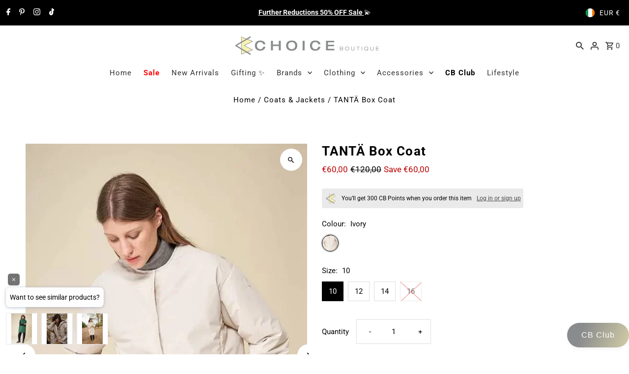

--- FILE ---
content_type: text/html; charset=utf-8
request_url: https://choiceboutique.com/products/tanta-box-coat-t2019
body_size: 59822
content:
 <!DOCTYPE html>
<html class="no-js" lang="en">
<head>
  <meta charset="utf-8" />
  <meta name="viewport" content="width=device-width,initial-scale=1,minimum-scale=1">

  <!-- Establish early connection to external domains -->
  <link rel="preconnect" href="https://cdn.shopify.com" crossorigin>
  <link rel="preconnect" href="https://fonts.shopify.com" crossorigin>
  <link rel="preconnect" href="https://monorail-edge.shopifysvc.com">
  <link rel="preconnect" href="//ajax.googleapis.com" crossorigin /><!-- Preload onDomain stylesheets and script libraries -->
  <link rel="preload" href="//choiceboutique.com/cdn/shop/t/15/assets/stylesheet.css?v=151132054012380775791765829010" as="style">
  <link rel="preload" as="font" href="//choiceboutique.com/cdn/fonts/roboto/roboto_n4.2019d890f07b1852f56ce63ba45b2db45d852cba.woff2" type="font/woff2" crossorigin>
  <link rel="preload" as="font" href="//choiceboutique.com/cdn/fonts/roboto/roboto_n4.2019d890f07b1852f56ce63ba45b2db45d852cba.woff2" type="font/woff2" crossorigin>
  <link rel="preload" as="font" href="//choiceboutique.com/cdn/fonts/roboto/roboto_n7.f38007a10afbbde8976c4056bfe890710d51dec2.woff2" type="font/woff2" crossorigin>
  <link rel="preload" href="//choiceboutique.com/cdn/shop/t/15/assets/eventemitter3.min.js?v=27939738353326123541722003194" as="script"><link rel="preload" href="//choiceboutique.com/cdn/shop/t/15/assets/vendor-video.js?v=112486824910932804751722003194" as="script"><link rel="preload" href="//choiceboutique.com/cdn/shop/t/15/assets/theme.js?v=13973432833197395481722003194" as="script">

  <link rel="shortcut icon" href="//choiceboutique.com/cdn/shop/files/CB_Logo_long_logo_digGreyand_white.png?crop=center&height=32&v=1740569233&width=32" type="image/png" />
  <link rel="canonical" href="https://choiceboutique.com/products/tanta-box-coat-t2019" /><title>TANTÄ Box Coat
 &ndash; Choice Boutique</title>
  <meta name="description" content="TANTÄ women&#39;s waterproof box coat with matching concealed snap closures at front and in-seam pocket details. Poça women&#39;s waterproof jacket made from water-repellent quilted recycled polyester, it&#39;s perfect for pairing with any outfit. With tone-on-tone snap closures on the front and in-seam pockets, you&#39;ll find yourse" />

  
<meta property="og:image" content="http://choiceboutique.com/cdn/shop/files/T2019-Poca-Ivory-Fw23-_20_540x_ed06929a-2530-44c0-84fe-28860fe996d7.webp?v=1692974336&width=1024">
  <meta property="og:image:secure_url" content="https://choiceboutique.com/cdn/shop/files/T2019-Poca-Ivory-Fw23-_20_540x_ed06929a-2530-44c0-84fe-28860fe996d7.webp?v=1692974336&width=1024">
  <meta property="og:image:width" content="540">
  <meta property="og:image:height" content="810">
<meta property="og:site_name" content="Choice Boutique">



  <meta name="twitter:card" content="summary">


  <meta name="twitter:site" content="@">



  <meta name="twitter:title" content="TANTÄ Box Coat">
  <meta name="twitter:description" content="TANTÄ women&#39;s waterproof box coat with matching concealed snap closures at front and in-seam pocket details. Poça women&#39;s waterproof jacket made from water-repellent quilted recycled polyester, it&#39;s p">
  <meta name="twitter:image" content="https://choiceboutique.com/cdn/shop/files/T2019-Poca-Ivory-Fw23-_20_540x_ed06929a-2530-44c0-84fe-28860fe996d7.webp?v=1692974336&width=1024">
  <meta name="twitter:image:width" content="480">
  <meta name="twitter:image:height" content="480">


  
  <script type="application/ld+json">
   {
     "@context": "https://schema.org",
     "@type": "Product",
     "id": "tanta-box-coat-t2019",
     "url": "//products/tanta-box-coat-t2019",
     "image": "//choiceboutique.com/cdn/shop/files/T2019-Poca-Ivory-Fw23-_20_540x_ed06929a-2530-44c0-84fe-28860fe996d7.webp?v=1692974336&width=1024",
     "name": "TANTÄ Box Coat",
     "brand": {
        "@type": "Brand",
        "name": "TANTÄ"
      },
     "description": "TANTÄ women&#39;s waterproof box coat with matching concealed snap closures at front and in-seam pocket details. Poça women&#39;s waterproof jacket made from water-repellent quilted recycled polyester, it&#39;s perfect for pairing with any outfit. With tone-on-tone snap closures on the front and in-seam pockets, you&#39;ll find yourself wearing this mid-season hit more often than you think. Fits true to size.100% water repellent.
Materials: Outer fabric: 100% recycled polyester with water-repellent finish. Insulation layer: Interlocking polyester fibers. Inner lining: 100% nylon.
Care: Machine wash inside out with tennis balls, cold and delicate, gentle spin cycle, no tumble dry.
Fit: True to size
 ","sku": "t201900","offers": [
       
       {
         "@type": "Offer",
         "price": "60,00",
         "priceCurrency": "EUR",
         "availability" : "http://schema.org/InStock",
         "priceValidUntil": "2030-01-01",
         "url": "/products/tanta-box-coat-t2019"
       },
       
       {
         "@type": "Offer",
         "price": "60,00",
         "priceCurrency": "EUR",
         "availability" : "http://schema.org/InStock",
         "priceValidUntil": "2030-01-01",
         "url": "/products/tanta-box-coat-t2019"
       },
       
       {
         "@type": "Offer",
         "price": "60,00",
         "priceCurrency": "EUR",
         "availability" : "http://schema.org/InStock",
         "priceValidUntil": "2030-01-01",
         "url": "/products/tanta-box-coat-t2019"
       },
       
       {
         "@type": "Offer",
         "price": "60,00",
         "priceCurrency": "EUR",
         "availability" : "http://schema.org/OutOfStock",
         "priceValidUntil": "2030-01-01",
         "url": "/products/tanta-box-coat-t2019"
       }
       
    ]
   }
  </script>


  <style data-shopify>
:root {
    --main-family: Roboto, sans-serif;
    --main-weight: 400;
    --main-style: normal;
    --nav-family: Roboto, sans-serif;
    --nav-weight: 400;
    --nav-style: normal;
    --heading-family: Roboto, sans-serif;
    --heading-weight: 700;
    --heading-style: normal;

    --announcement-size: 14px;
    --font-size: 15px;
    --h1-size: 26px;
    --h2-size: 22px;
    --h3-size: 18px;
    --h4-size: calc(var(--font-size) + 2px);
    --h5-size: calc(var(--font-size) + 1px);
    --nav-size: 15px;
    --border-weight: 3px;
    --top-bar-background: #000000;
    --top-bar-color: #ffffff;
    --top-bar-border: #4d4d4d;
    --social-links: #ffffff;
    --header-background: #ffffff;
    --cart-links: #313131;
    --header-float-color: #ffffff;
    --background: #ffffff;
    --heading-color: #000000;
    --hero-color: #ffffff;
    --text-color: #000000;
    --sale-color: #bc0000;
    --dotted-color: #dddddd;
    --button-color: #000000;
    --button-text: #ffffff;
    --button-hover: #898b8d;
    --button-text-hover: #ffffff;
    --secondary-button-color: #898b8d;
    --secondary-button-text: #fff;
    --navigation: #ffffff;
    --nav-color: #313131;
    --nav-hover-color: #ffffff;
    --nav-hover-link-color: #000000;
    --new-background: #ffffff;
    --new-text: #000000;
    --sale-background: #bc0000;
    --sale-text: #ffffff;
    --soldout-background: #000000;
    --soldout-text: #898b8d;
    --footer-background: #898b8d;
    --footer-color: #ffffff;
    --footer-border: #e5e5e5;
    --error-msg-dark: #e81000;
    --error-msg-light: #ffeae8;
    --success-msg-dark: #007f5f;
    --success-msg-light: #e5fff8;
    --free-shipping-bg: #313131;
    --free-shipping-text: #fff;
    --error-color: #c60808;
    --error-color-light: #fdd0d0;
    --keyboard-focus-color: #cccccc;
    --keyboard-focus-border-style: dotted;
    --keyboard-focus-border-weight: 1;
    --icon-border-color: #e6e6e6;
    --thumbnail-slider-outline-color: #666666;
    --price-unit-price-color: #999999;
    --select-arrow-bg: url(//choiceboutique.com/cdn/shop/t/15/assets/select-arrow.png?v=112595941721225094991722003194);
    --product-info-align: center;
    --color-filter-size: 18px;
    --color-body-text: var(--text-color);
    --color-body: var(--background);
    --color-bg: var(--background);
    --disabled-text: #808080;
    --section-padding: 55px;
    --button-border-radius: 0px;

    --star-active: rgb(0, 0, 0);
    --star-inactive: rgb(204, 204, 204);

    --section-background: #ffffff;
    --section-overlay-color: 0, 0, 0;
    --section-overlay-opacity: 0;
    --section-button-size: 15px;

    --age-text-color: #262b2c;
    --age-bg-color: #faf4e8;

    --text-color-reset: #000000;


  }
  @media (max-width: 740px) {
    :root {
      --font-size: calc(15px - (15px * 0.15));
      --nav-size: calc(15px - (15px * 0.15));
      --h1-size: calc(26px - (26px * 0.15));
      --h2-size: calc(22px - (22px * 0.15));
      --h3-size: calc(18px - (18px * 0.15));
    }
  }
</style>


  <link rel="stylesheet" href="//choiceboutique.com/cdn/shop/t/15/assets/stylesheet.css?v=151132054012380775791765829010" type="text/css">

  <style>
  @font-face {
  font-family: Roboto;
  font-weight: 400;
  font-style: normal;
  font-display: swap;
  src: url("//choiceboutique.com/cdn/fonts/roboto/roboto_n4.2019d890f07b1852f56ce63ba45b2db45d852cba.woff2") format("woff2"),
       url("//choiceboutique.com/cdn/fonts/roboto/roboto_n4.238690e0007583582327135619c5f7971652fa9d.woff") format("woff");
}

  @font-face {
  font-family: Roboto;
  font-weight: 400;
  font-style: normal;
  font-display: swap;
  src: url("//choiceboutique.com/cdn/fonts/roboto/roboto_n4.2019d890f07b1852f56ce63ba45b2db45d852cba.woff2") format("woff2"),
       url("//choiceboutique.com/cdn/fonts/roboto/roboto_n4.238690e0007583582327135619c5f7971652fa9d.woff") format("woff");
}

  @font-face {
  font-family: Roboto;
  font-weight: 700;
  font-style: normal;
  font-display: swap;
  src: url("//choiceboutique.com/cdn/fonts/roboto/roboto_n7.f38007a10afbbde8976c4056bfe890710d51dec2.woff2") format("woff2"),
       url("//choiceboutique.com/cdn/fonts/roboto/roboto_n7.94bfdd3e80c7be00e128703d245c207769d763f9.woff") format("woff");
}

  @font-face {
  font-family: Roboto;
  font-weight: 700;
  font-style: normal;
  font-display: swap;
  src: url("//choiceboutique.com/cdn/fonts/roboto/roboto_n7.f38007a10afbbde8976c4056bfe890710d51dec2.woff2") format("woff2"),
       url("//choiceboutique.com/cdn/fonts/roboto/roboto_n7.94bfdd3e80c7be00e128703d245c207769d763f9.woff") format("woff");
}

  @font-face {
  font-family: Roboto;
  font-weight: 400;
  font-style: italic;
  font-display: swap;
  src: url("//choiceboutique.com/cdn/fonts/roboto/roboto_i4.57ce898ccda22ee84f49e6b57ae302250655e2d4.woff2") format("woff2"),
       url("//choiceboutique.com/cdn/fonts/roboto/roboto_i4.b21f3bd061cbcb83b824ae8c7671a82587b264bf.woff") format("woff");
}

  @font-face {
  font-family: Roboto;
  font-weight: 700;
  font-style: italic;
  font-display: swap;
  src: url("//choiceboutique.com/cdn/fonts/roboto/roboto_i7.7ccaf9410746f2c53340607c42c43f90a9005937.woff2") format("woff2"),
       url("//choiceboutique.com/cdn/fonts/roboto/roboto_i7.49ec21cdd7148292bffea74c62c0df6e93551516.woff") format("woff");
}

  </style>

  <script>window.performance && window.performance.mark && window.performance.mark('shopify.content_for_header.start');</script><meta name="google-site-verification" content="FXyoTK4fIS0By5J0JDsIZITkwy_4USblAebXj0-A9vk">
<meta name="facebook-domain-verification" content="p5rdjlxm4ytjz4fbon8sqjr1y8p24i">
<meta id="shopify-digital-wallet" name="shopify-digital-wallet" content="/41536520360/digital_wallets/dialog">
<meta name="shopify-checkout-api-token" content="b985b8ce1e7a12f3bf410cd11622af0c">
<link rel="alternate" hreflang="x-default" href="https://choiceboutique.com/products/tanta-box-coat-t2019">
<link rel="alternate" hreflang="en-GB" href="https://choiceboutique.co.uk/products/tanta-box-coat-t2019">
<link rel="alternate" hreflang="en-IE" href="https://choiceboutique.com/products/tanta-box-coat-t2019">
<link rel="alternate" type="application/json+oembed" href="https://choiceboutique.com/products/tanta-box-coat-t2019.oembed">
<script async="async" src="/checkouts/internal/preloads.js?locale=en-IE"></script>
<link rel="preconnect" href="https://shop.app" crossorigin="anonymous">
<script async="async" src="https://shop.app/checkouts/internal/preloads.js?locale=en-IE&shop_id=41536520360" crossorigin="anonymous"></script>
<script id="apple-pay-shop-capabilities" type="application/json">{"shopId":41536520360,"countryCode":"IE","currencyCode":"EUR","merchantCapabilities":["supports3DS"],"merchantId":"gid:\/\/shopify\/Shop\/41536520360","merchantName":"Choice Boutique","requiredBillingContactFields":["postalAddress","email","phone"],"requiredShippingContactFields":["postalAddress","email","phone"],"shippingType":"shipping","supportedNetworks":["visa","maestro","masterCard"],"total":{"type":"pending","label":"Choice Boutique","amount":"1.00"},"shopifyPaymentsEnabled":true,"supportsSubscriptions":true}</script>
<script id="shopify-features" type="application/json">{"accessToken":"b985b8ce1e7a12f3bf410cd11622af0c","betas":["rich-media-storefront-analytics"],"domain":"choiceboutique.com","predictiveSearch":true,"shopId":41536520360,"locale":"en"}</script>
<script>var Shopify = Shopify || {};
Shopify.shop = "choiceboutiques.myshopify.com";
Shopify.locale = "en";
Shopify.currency = {"active":"EUR","rate":"1.0"};
Shopify.country = "IE";
Shopify.theme = {"name":"Current 2025 Fashionopolism","id":169696592216,"schema_name":"Fashionopolism","schema_version":"9.5.0","theme_store_id":141,"role":"main"};
Shopify.theme.handle = "null";
Shopify.theme.style = {"id":null,"handle":null};
Shopify.cdnHost = "choiceboutique.com/cdn";
Shopify.routes = Shopify.routes || {};
Shopify.routes.root = "/";</script>
<script type="module">!function(o){(o.Shopify=o.Shopify||{}).modules=!0}(window);</script>
<script>!function(o){function n(){var o=[];function n(){o.push(Array.prototype.slice.apply(arguments))}return n.q=o,n}var t=o.Shopify=o.Shopify||{};t.loadFeatures=n(),t.autoloadFeatures=n()}(window);</script>
<script>
  window.ShopifyPay = window.ShopifyPay || {};
  window.ShopifyPay.apiHost = "shop.app\/pay";
  window.ShopifyPay.redirectState = null;
</script>
<script id="shop-js-analytics" type="application/json">{"pageType":"product"}</script>
<script defer="defer" async type="module" src="//choiceboutique.com/cdn/shopifycloud/shop-js/modules/v2/client.init-shop-cart-sync_C5BV16lS.en.esm.js"></script>
<script defer="defer" async type="module" src="//choiceboutique.com/cdn/shopifycloud/shop-js/modules/v2/chunk.common_CygWptCX.esm.js"></script>
<script type="module">
  await import("//choiceboutique.com/cdn/shopifycloud/shop-js/modules/v2/client.init-shop-cart-sync_C5BV16lS.en.esm.js");
await import("//choiceboutique.com/cdn/shopifycloud/shop-js/modules/v2/chunk.common_CygWptCX.esm.js");

  window.Shopify.SignInWithShop?.initShopCartSync?.({"fedCMEnabled":true,"windoidEnabled":true});

</script>
<script>
  window.Shopify = window.Shopify || {};
  if (!window.Shopify.featureAssets) window.Shopify.featureAssets = {};
  window.Shopify.featureAssets['shop-js'] = {"shop-cart-sync":["modules/v2/client.shop-cart-sync_ZFArdW7E.en.esm.js","modules/v2/chunk.common_CygWptCX.esm.js"],"init-fed-cm":["modules/v2/client.init-fed-cm_CmiC4vf6.en.esm.js","modules/v2/chunk.common_CygWptCX.esm.js"],"shop-button":["modules/v2/client.shop-button_tlx5R9nI.en.esm.js","modules/v2/chunk.common_CygWptCX.esm.js"],"shop-cash-offers":["modules/v2/client.shop-cash-offers_DOA2yAJr.en.esm.js","modules/v2/chunk.common_CygWptCX.esm.js","modules/v2/chunk.modal_D71HUcav.esm.js"],"init-windoid":["modules/v2/client.init-windoid_sURxWdc1.en.esm.js","modules/v2/chunk.common_CygWptCX.esm.js"],"shop-toast-manager":["modules/v2/client.shop-toast-manager_ClPi3nE9.en.esm.js","modules/v2/chunk.common_CygWptCX.esm.js"],"init-shop-email-lookup-coordinator":["modules/v2/client.init-shop-email-lookup-coordinator_B8hsDcYM.en.esm.js","modules/v2/chunk.common_CygWptCX.esm.js"],"init-shop-cart-sync":["modules/v2/client.init-shop-cart-sync_C5BV16lS.en.esm.js","modules/v2/chunk.common_CygWptCX.esm.js"],"avatar":["modules/v2/client.avatar_BTnouDA3.en.esm.js"],"pay-button":["modules/v2/client.pay-button_FdsNuTd3.en.esm.js","modules/v2/chunk.common_CygWptCX.esm.js"],"init-customer-accounts":["modules/v2/client.init-customer-accounts_DxDtT_ad.en.esm.js","modules/v2/client.shop-login-button_C5VAVYt1.en.esm.js","modules/v2/chunk.common_CygWptCX.esm.js","modules/v2/chunk.modal_D71HUcav.esm.js"],"init-shop-for-new-customer-accounts":["modules/v2/client.init-shop-for-new-customer-accounts_ChsxoAhi.en.esm.js","modules/v2/client.shop-login-button_C5VAVYt1.en.esm.js","modules/v2/chunk.common_CygWptCX.esm.js","modules/v2/chunk.modal_D71HUcav.esm.js"],"shop-login-button":["modules/v2/client.shop-login-button_C5VAVYt1.en.esm.js","modules/v2/chunk.common_CygWptCX.esm.js","modules/v2/chunk.modal_D71HUcav.esm.js"],"init-customer-accounts-sign-up":["modules/v2/client.init-customer-accounts-sign-up_CPSyQ0Tj.en.esm.js","modules/v2/client.shop-login-button_C5VAVYt1.en.esm.js","modules/v2/chunk.common_CygWptCX.esm.js","modules/v2/chunk.modal_D71HUcav.esm.js"],"shop-follow-button":["modules/v2/client.shop-follow-button_Cva4Ekp9.en.esm.js","modules/v2/chunk.common_CygWptCX.esm.js","modules/v2/chunk.modal_D71HUcav.esm.js"],"checkout-modal":["modules/v2/client.checkout-modal_BPM8l0SH.en.esm.js","modules/v2/chunk.common_CygWptCX.esm.js","modules/v2/chunk.modal_D71HUcav.esm.js"],"lead-capture":["modules/v2/client.lead-capture_Bi8yE_yS.en.esm.js","modules/v2/chunk.common_CygWptCX.esm.js","modules/v2/chunk.modal_D71HUcav.esm.js"],"shop-login":["modules/v2/client.shop-login_D6lNrXab.en.esm.js","modules/v2/chunk.common_CygWptCX.esm.js","modules/v2/chunk.modal_D71HUcav.esm.js"],"payment-terms":["modules/v2/client.payment-terms_CZxnsJam.en.esm.js","modules/v2/chunk.common_CygWptCX.esm.js","modules/v2/chunk.modal_D71HUcav.esm.js"]};
</script>
<script>(function() {
  var isLoaded = false;
  function asyncLoad() {
    if (isLoaded) return;
    isLoaded = true;
    var urls = ["https:\/\/cloudsearch-1f874.kxcdn.com\/shopify.js?srp=\/a\/search\u0026filtersEnabled=1\u0026shop=choiceboutiques.myshopify.com","https:\/\/storage.nfcube.com\/instafeed-58c8c0e0329287114c2ae83751a3f8e1.js?shop=choiceboutiques.myshopify.com","https:\/\/s3.eu-west-1.amazonaws.com\/production-klarna-il-shopify-osm\/4fbef0a94e977a7a7afae4ca0588448a4f0c342b\/choiceboutiques.myshopify.com-1735911508400.js?shop=choiceboutiques.myshopify.com","https:\/\/cdn.roseperl.com\/storelocator-prod\/setting\/choiceboutiques-1750219026.js?shop=choiceboutiques.myshopify.com","https:\/\/cdn.roseperl.com\/storelocator-prod\/wtb\/choiceboutiques-1750219026.js?shop=choiceboutiques.myshopify.com","https:\/\/cdn.roseperl.com\/storelocator-prod\/stockist-form\/choiceboutiques-1750219028.js?shop=choiceboutiques.myshopify.com"];
    for (var i = 0; i < urls.length; i++) {
      var s = document.createElement('script');
      s.type = 'text/javascript';
      s.async = true;
      s.src = urls[i];
      var x = document.getElementsByTagName('script')[0];
      x.parentNode.insertBefore(s, x);
    }
  };
  if(window.attachEvent) {
    window.attachEvent('onload', asyncLoad);
  } else {
    window.addEventListener('load', asyncLoad, false);
  }
})();</script>
<script id="__st">var __st={"a":41536520360,"offset":0,"reqid":"a28fa78a-17ca-4bae-8d3d-7bf646a64582-1768750901","pageurl":"choiceboutique.com\/products\/tanta-box-coat-t2019","u":"3fef61c287fa","p":"product","rtyp":"product","rid":8718100136280};</script>
<script>window.ShopifyPaypalV4VisibilityTracking = true;</script>
<script id="captcha-bootstrap">!function(){'use strict';const t='contact',e='account',n='new_comment',o=[[t,t],['blogs',n],['comments',n],[t,'customer']],c=[[e,'customer_login'],[e,'guest_login'],[e,'recover_customer_password'],[e,'create_customer']],r=t=>t.map((([t,e])=>`form[action*='/${t}']:not([data-nocaptcha='true']) input[name='form_type'][value='${e}']`)).join(','),a=t=>()=>t?[...document.querySelectorAll(t)].map((t=>t.form)):[];function s(){const t=[...o],e=r(t);return a(e)}const i='password',u='form_key',d=['recaptcha-v3-token','g-recaptcha-response','h-captcha-response',i],f=()=>{try{return window.sessionStorage}catch{return}},m='__shopify_v',_=t=>t.elements[u];function p(t,e,n=!1){try{const o=window.sessionStorage,c=JSON.parse(o.getItem(e)),{data:r}=function(t){const{data:e,action:n}=t;return t[m]||n?{data:e,action:n}:{data:t,action:n}}(c);for(const[e,n]of Object.entries(r))t.elements[e]&&(t.elements[e].value=n);n&&o.removeItem(e)}catch(o){console.error('form repopulation failed',{error:o})}}const l='form_type',E='cptcha';function T(t){t.dataset[E]=!0}const w=window,h=w.document,L='Shopify',v='ce_forms',y='captcha';let A=!1;((t,e)=>{const n=(g='f06e6c50-85a8-45c8-87d0-21a2b65856fe',I='https://cdn.shopify.com/shopifycloud/storefront-forms-hcaptcha/ce_storefront_forms_captcha_hcaptcha.v1.5.2.iife.js',D={infoText:'Protected by hCaptcha',privacyText:'Privacy',termsText:'Terms'},(t,e,n)=>{const o=w[L][v],c=o.bindForm;if(c)return c(t,g,e,D).then(n);var r;o.q.push([[t,g,e,D],n]),r=I,A||(h.body.append(Object.assign(h.createElement('script'),{id:'captcha-provider',async:!0,src:r})),A=!0)});var g,I,D;w[L]=w[L]||{},w[L][v]=w[L][v]||{},w[L][v].q=[],w[L][y]=w[L][y]||{},w[L][y].protect=function(t,e){n(t,void 0,e),T(t)},Object.freeze(w[L][y]),function(t,e,n,w,h,L){const[v,y,A,g]=function(t,e,n){const i=e?o:[],u=t?c:[],d=[...i,...u],f=r(d),m=r(i),_=r(d.filter((([t,e])=>n.includes(e))));return[a(f),a(m),a(_),s()]}(w,h,L),I=t=>{const e=t.target;return e instanceof HTMLFormElement?e:e&&e.form},D=t=>v().includes(t);t.addEventListener('submit',(t=>{const e=I(t);if(!e)return;const n=D(e)&&!e.dataset.hcaptchaBound&&!e.dataset.recaptchaBound,o=_(e),c=g().includes(e)&&(!o||!o.value);(n||c)&&t.preventDefault(),c&&!n&&(function(t){try{if(!f())return;!function(t){const e=f();if(!e)return;const n=_(t);if(!n)return;const o=n.value;o&&e.removeItem(o)}(t);const e=Array.from(Array(32),(()=>Math.random().toString(36)[2])).join('');!function(t,e){_(t)||t.append(Object.assign(document.createElement('input'),{type:'hidden',name:u})),t.elements[u].value=e}(t,e),function(t,e){const n=f();if(!n)return;const o=[...t.querySelectorAll(`input[type='${i}']`)].map((({name:t})=>t)),c=[...d,...o],r={};for(const[a,s]of new FormData(t).entries())c.includes(a)||(r[a]=s);n.setItem(e,JSON.stringify({[m]:1,action:t.action,data:r}))}(t,e)}catch(e){console.error('failed to persist form',e)}}(e),e.submit())}));const S=(t,e)=>{t&&!t.dataset[E]&&(n(t,e.some((e=>e===t))),T(t))};for(const o of['focusin','change'])t.addEventListener(o,(t=>{const e=I(t);D(e)&&S(e,y())}));const B=e.get('form_key'),M=e.get(l),P=B&&M;t.addEventListener('DOMContentLoaded',(()=>{const t=y();if(P)for(const e of t)e.elements[l].value===M&&p(e,B);[...new Set([...A(),...v().filter((t=>'true'===t.dataset.shopifyCaptcha))])].forEach((e=>S(e,t)))}))}(h,new URLSearchParams(w.location.search),n,t,e,['guest_login'])})(!0,!0)}();</script>
<script integrity="sha256-4kQ18oKyAcykRKYeNunJcIwy7WH5gtpwJnB7kiuLZ1E=" data-source-attribution="shopify.loadfeatures" defer="defer" src="//choiceboutique.com/cdn/shopifycloud/storefront/assets/storefront/load_feature-a0a9edcb.js" crossorigin="anonymous"></script>
<script crossorigin="anonymous" defer="defer" src="//choiceboutique.com/cdn/shopifycloud/storefront/assets/shopify_pay/storefront-65b4c6d7.js?v=20250812"></script>
<script data-source-attribution="shopify.dynamic_checkout.dynamic.init">var Shopify=Shopify||{};Shopify.PaymentButton=Shopify.PaymentButton||{isStorefrontPortableWallets:!0,init:function(){window.Shopify.PaymentButton.init=function(){};var t=document.createElement("script");t.src="https://choiceboutique.com/cdn/shopifycloud/portable-wallets/latest/portable-wallets.en.js",t.type="module",document.head.appendChild(t)}};
</script>
<script data-source-attribution="shopify.dynamic_checkout.buyer_consent">
  function portableWalletsHideBuyerConsent(e){var t=document.getElementById("shopify-buyer-consent"),n=document.getElementById("shopify-subscription-policy-button");t&&n&&(t.classList.add("hidden"),t.setAttribute("aria-hidden","true"),n.removeEventListener("click",e))}function portableWalletsShowBuyerConsent(e){var t=document.getElementById("shopify-buyer-consent"),n=document.getElementById("shopify-subscription-policy-button");t&&n&&(t.classList.remove("hidden"),t.removeAttribute("aria-hidden"),n.addEventListener("click",e))}window.Shopify?.PaymentButton&&(window.Shopify.PaymentButton.hideBuyerConsent=portableWalletsHideBuyerConsent,window.Shopify.PaymentButton.showBuyerConsent=portableWalletsShowBuyerConsent);
</script>
<script data-source-attribution="shopify.dynamic_checkout.cart.bootstrap">document.addEventListener("DOMContentLoaded",(function(){function t(){return document.querySelector("shopify-accelerated-checkout-cart, shopify-accelerated-checkout")}if(t())Shopify.PaymentButton.init();else{new MutationObserver((function(e,n){t()&&(Shopify.PaymentButton.init(),n.disconnect())})).observe(document.body,{childList:!0,subtree:!0})}}));
</script>
<link id="shopify-accelerated-checkout-styles" rel="stylesheet" media="screen" href="https://choiceboutique.com/cdn/shopifycloud/portable-wallets/latest/accelerated-checkout-backwards-compat.css" crossorigin="anonymous">
<style id="shopify-accelerated-checkout-cart">
        #shopify-buyer-consent {
  margin-top: 1em;
  display: inline-block;
  width: 100%;
}

#shopify-buyer-consent.hidden {
  display: none;
}

#shopify-subscription-policy-button {
  background: none;
  border: none;
  padding: 0;
  text-decoration: underline;
  font-size: inherit;
  cursor: pointer;
}

#shopify-subscription-policy-button::before {
  box-shadow: none;
}

      </style>

<script>window.performance && window.performance.mark && window.performance.mark('shopify.content_for_header.end');</script>
<script>
    document.addEventListener('DOMContentLoaded', () => {
      var sbid = 'pdgtsnAuoEGT2gtTebXh';
      var t = document.createElement("shopbox-app-v2"),
        s = document.createElement("script");
      t.setAttribute('cid', sbid); s.type = "text/javascript";
      s.async = !0; s.src = "https://widget.shopbox.ai/js/app.js";
      document.getElementsByTagName("body")[0].append(t);
      document.getElementsByTagName("head")[0].append(s);
    })
    </script>
<script async src="https://grid.shopbox.ai/sbgrid.min.js"></script>
<!-- BEGIN app block: shopify://apps/judge-me-reviews/blocks/judgeme_core/61ccd3b1-a9f2-4160-9fe9-4fec8413e5d8 --><!-- Start of Judge.me Core -->






<link rel="dns-prefetch" href="https://cdnwidget.judge.me">
<link rel="dns-prefetch" href="https://cdn.judge.me">
<link rel="dns-prefetch" href="https://cdn1.judge.me">
<link rel="dns-prefetch" href="https://api.judge.me">

<script data-cfasync='false' class='jdgm-settings-script'>window.jdgmSettings={"pagination":5,"disable_web_reviews":false,"badge_no_review_text":"No reviews","badge_n_reviews_text":"{{ n }} review/reviews","badge_star_color":"#898B8D","hide_badge_preview_if_no_reviews":true,"badge_hide_text":false,"enforce_center_preview_badge":false,"widget_title":"Customer Reviews","widget_open_form_text":"Write a review","widget_close_form_text":"Cancel review","widget_refresh_page_text":"Refresh page","widget_summary_text":"Based on {{ number_of_reviews }} review/reviews","widget_no_review_text":"Be the first to write a review","widget_name_field_text":"Display name","widget_verified_name_field_text":"Verified Name (public)","widget_name_placeholder_text":"Display name","widget_required_field_error_text":"This field is required.","widget_email_field_text":"Email address","widget_verified_email_field_text":"Verified Email (private, can not be edited)","widget_email_placeholder_text":"Your email address","widget_email_field_error_text":"Please enter a valid email address.","widget_rating_field_text":"Rating","widget_review_title_field_text":"Review Title","widget_review_title_placeholder_text":"Give your review a title","widget_review_body_field_text":"Review content","widget_review_body_placeholder_text":"Start writing here...","widget_pictures_field_text":"Picture/Video (optional)","widget_submit_review_text":"Submit Review","widget_submit_verified_review_text":"Submit Verified Review","widget_submit_success_msg_with_auto_publish":"Thank you! Please refresh the page in a few moments to see your review. You can remove or edit your review by logging into \u003ca href='https://judge.me/login' target='_blank' rel='nofollow noopener'\u003eJudge.me\u003c/a\u003e","widget_submit_success_msg_no_auto_publish":"Thank you! Your review will be published as soon as it is approved by the shop admin. You can remove or edit your review by logging into \u003ca href='https://judge.me/login' target='_blank' rel='nofollow noopener'\u003eJudge.me\u003c/a\u003e","widget_show_default_reviews_out_of_total_text":"Showing {{ n_reviews_shown }} out of {{ n_reviews }} reviews.","widget_show_all_link_text":"Show all","widget_show_less_link_text":"Show less","widget_author_said_text":"{{ reviewer_name }} said:","widget_days_text":"{{ n }} days ago","widget_weeks_text":"{{ n }} week/weeks ago","widget_months_text":"{{ n }} month/months ago","widget_years_text":"{{ n }} year/years ago","widget_yesterday_text":"Yesterday","widget_today_text":"Today","widget_replied_text":"\u003e\u003e {{ shop_name }} replied:","widget_read_more_text":"Read more","widget_reviewer_name_as_initial":"","widget_rating_filter_color":"","widget_rating_filter_see_all_text":"See all reviews","widget_sorting_most_recent_text":"Most Recent","widget_sorting_highest_rating_text":"Highest Rating","widget_sorting_lowest_rating_text":"Lowest Rating","widget_sorting_with_pictures_text":"Only Pictures","widget_sorting_most_helpful_text":"Most Helpful","widget_open_question_form_text":"Ask a question","widget_reviews_subtab_text":"Reviews","widget_questions_subtab_text":"Questions","widget_question_label_text":"Question","widget_answer_label_text":"Answer","widget_question_placeholder_text":"Write your question here","widget_submit_question_text":"Submit Question","widget_question_submit_success_text":"Thank you for your question! We will notify you once it gets answered.","widget_star_color":"#898B8D","verified_badge_text":"Verified","verified_badge_bg_color":"","verified_badge_text_color":"","verified_badge_placement":"left-of-reviewer-name","widget_review_max_height":"","widget_hide_border":false,"widget_social_share":false,"widget_thumb":false,"widget_review_location_show":false,"widget_location_format":"country_iso_code","all_reviews_include_out_of_store_products":true,"all_reviews_out_of_store_text":"(out of store)","all_reviews_pagination":100,"all_reviews_product_name_prefix_text":"about","enable_review_pictures":true,"enable_question_anwser":false,"widget_theme":"","review_date_format":"dd/mm/yyyy","default_sort_method":"most-recent","widget_product_reviews_subtab_text":"Product Reviews","widget_shop_reviews_subtab_text":"Shop Reviews","widget_other_products_reviews_text":"Reviews for other products","widget_store_reviews_subtab_text":"Store reviews","widget_no_store_reviews_text":"This store hasn't received any reviews yet","widget_web_restriction_product_reviews_text":"This product hasn't received any reviews yet","widget_no_items_text":"No items found","widget_show_more_text":"Show more","widget_write_a_store_review_text":"Write a Store Review","widget_other_languages_heading":"Reviews in Other Languages","widget_translate_review_text":"Translate review to {{ language }}","widget_translating_review_text":"Translating...","widget_show_original_translation_text":"Show original ({{ language }})","widget_translate_review_failed_text":"Review couldn't be translated.","widget_translate_review_retry_text":"Retry","widget_translate_review_try_again_later_text":"Try again later","show_product_url_for_grouped_product":false,"widget_sorting_pictures_first_text":"Pictures First","show_pictures_on_all_rev_page_mobile":false,"show_pictures_on_all_rev_page_desktop":false,"floating_tab_hide_mobile_install_preference":false,"floating_tab_button_name":"★ Reviews","floating_tab_title":"Let customers speak for us","floating_tab_button_color":"","floating_tab_button_background_color":"","floating_tab_url":"","floating_tab_url_enabled":false,"floating_tab_tab_style":"text","all_reviews_text_badge_text":"Customers rate us {{ shop.metafields.judgeme.all_reviews_rating | round: 1 }}/5 based on {{ shop.metafields.judgeme.all_reviews_count }} reviews.","all_reviews_text_badge_text_branded_style":"{{ shop.metafields.judgeme.all_reviews_rating | round: 1 }} out of 5 stars based on {{ shop.metafields.judgeme.all_reviews_count }} reviews","is_all_reviews_text_badge_a_link":false,"show_stars_for_all_reviews_text_badge":false,"all_reviews_text_badge_url":"","all_reviews_text_style":"text","all_reviews_text_color_style":"judgeme_brand_color","all_reviews_text_color":"#108474","all_reviews_text_show_jm_brand":true,"featured_carousel_show_header":true,"featured_carousel_title":"Let customers speak for us","testimonials_carousel_title":"Customers are saying","videos_carousel_title":"Real customer stories","cards_carousel_title":"Customers are saying","featured_carousel_count_text":"from {{ n }} reviews","featured_carousel_add_link_to_all_reviews_page":false,"featured_carousel_url":"","featured_carousel_show_images":true,"featured_carousel_autoslide_interval":5,"featured_carousel_arrows_on_the_sides":false,"featured_carousel_height":250,"featured_carousel_width":80,"featured_carousel_image_size":0,"featured_carousel_image_height":250,"featured_carousel_arrow_color":"#090909","verified_count_badge_style":"vintage","verified_count_badge_orientation":"horizontal","verified_count_badge_color_style":"judgeme_brand_color","verified_count_badge_color":"#108474","is_verified_count_badge_a_link":false,"verified_count_badge_url":"","verified_count_badge_show_jm_brand":true,"widget_rating_preset_default":5,"widget_first_sub_tab":"product-reviews","widget_show_histogram":true,"widget_histogram_use_custom_color":false,"widget_pagination_use_custom_color":false,"widget_star_use_custom_color":true,"widget_verified_badge_use_custom_color":false,"widget_write_review_use_custom_color":false,"picture_reminder_submit_button":"Upload Pictures","enable_review_videos":false,"mute_video_by_default":false,"widget_sorting_videos_first_text":"Videos First","widget_review_pending_text":"Pending","featured_carousel_items_for_large_screen":3,"social_share_options_order":"Facebook,Twitter","remove_microdata_snippet":true,"disable_json_ld":false,"enable_json_ld_products":false,"preview_badge_show_question_text":false,"preview_badge_no_question_text":"No questions","preview_badge_n_question_text":"{{ number_of_questions }} question/questions","qa_badge_show_icon":false,"qa_badge_position":"same-row","remove_judgeme_branding":false,"widget_add_search_bar":false,"widget_search_bar_placeholder":"Search","widget_sorting_verified_only_text":"Verified only","featured_carousel_theme":"card","featured_carousel_show_rating":true,"featured_carousel_show_title":true,"featured_carousel_show_body":true,"featured_carousel_show_date":false,"featured_carousel_show_reviewer":true,"featured_carousel_show_product":false,"featured_carousel_header_background_color":"#108474","featured_carousel_header_text_color":"#ffffff","featured_carousel_name_product_separator":"reviewed","featured_carousel_full_star_background":"#898B8D","featured_carousel_empty_star_background":"#dadada","featured_carousel_vertical_theme_background":"#f9fafb","featured_carousel_verified_badge_enable":true,"featured_carousel_verified_badge_color":"#b4b4b4","featured_carousel_border_style":"round","featured_carousel_review_line_length_limit":3,"featured_carousel_more_reviews_button_text":"Read more reviews","featured_carousel_view_product_button_text":"View product","all_reviews_page_load_reviews_on":"scroll","all_reviews_page_load_more_text":"Load More Reviews","disable_fb_tab_reviews":false,"enable_ajax_cdn_cache":false,"widget_advanced_speed_features":5,"widget_public_name_text":"displayed publicly like","default_reviewer_name":"John Smith","default_reviewer_name_has_non_latin":true,"widget_reviewer_anonymous":"Anonymous","medals_widget_title":"Judge.me Review Medals","medals_widget_background_color":"#f9fafb","medals_widget_position":"footer_all_pages","medals_widget_border_color":"#f9fafb","medals_widget_verified_text_position":"left","medals_widget_use_monochromatic_version":false,"medals_widget_elements_color":"#108474","show_reviewer_avatar":true,"widget_invalid_yt_video_url_error_text":"Not a YouTube video URL","widget_max_length_field_error_text":"Please enter no more than {0} characters.","widget_show_country_flag":false,"widget_show_collected_via_shop_app":true,"widget_verified_by_shop_badge_style":"light","widget_verified_by_shop_text":"Verified by Shop","widget_show_photo_gallery":false,"widget_load_with_code_splitting":true,"widget_ugc_install_preference":false,"widget_ugc_title":"Made by us, Shared by you","widget_ugc_subtitle":"Tag us to see your picture featured in our page","widget_ugc_arrows_color":"#ffffff","widget_ugc_primary_button_text":"Buy Now","widget_ugc_primary_button_background_color":"#108474","widget_ugc_primary_button_text_color":"#ffffff","widget_ugc_primary_button_border_width":"0","widget_ugc_primary_button_border_style":"none","widget_ugc_primary_button_border_color":"#108474","widget_ugc_primary_button_border_radius":"25","widget_ugc_secondary_button_text":"Load More","widget_ugc_secondary_button_background_color":"#ffffff","widget_ugc_secondary_button_text_color":"#108474","widget_ugc_secondary_button_border_width":"2","widget_ugc_secondary_button_border_style":"solid","widget_ugc_secondary_button_border_color":"#108474","widget_ugc_secondary_button_border_radius":"25","widget_ugc_reviews_button_text":"View Reviews","widget_ugc_reviews_button_background_color":"#ffffff","widget_ugc_reviews_button_text_color":"#108474","widget_ugc_reviews_button_border_width":"2","widget_ugc_reviews_button_border_style":"solid","widget_ugc_reviews_button_border_color":"#108474","widget_ugc_reviews_button_border_radius":"25","widget_ugc_reviews_button_link_to":"judgeme-reviews-page","widget_ugc_show_post_date":true,"widget_ugc_max_width":"800","widget_rating_metafield_value_type":true,"widget_primary_color":"#898b8d","widget_enable_secondary_color":true,"widget_secondary_color":"#f8efb3","widget_summary_average_rating_text":"{{ average_rating }} out of 5","widget_media_grid_title":"Customer photos \u0026 videos","widget_media_grid_see_more_text":"See more","widget_round_style":false,"widget_show_product_medals":false,"widget_verified_by_judgeme_text":"Verified by Judge.me","widget_show_store_medals":true,"widget_verified_by_judgeme_text_in_store_medals":"Verified by Judge.me","widget_media_field_exceed_quantity_message":"Sorry, we can only accept {{ max_media }} for one review.","widget_media_field_exceed_limit_message":"{{ file_name }} is too large, please select a {{ media_type }} less than {{ size_limit }}MB.","widget_review_submitted_text":"Review Submitted!","widget_question_submitted_text":"Question Submitted!","widget_close_form_text_question":"Cancel","widget_write_your_answer_here_text":"Write your answer here","widget_enabled_branded_link":false,"widget_show_collected_by_judgeme":false,"widget_reviewer_name_color":"","widget_write_review_text_color":"","widget_write_review_bg_color":"","widget_collected_by_judgeme_text":"collected by Judge.me","widget_pagination_type":"standard","widget_load_more_text":"Load More","widget_load_more_color":"#108474","widget_full_review_text":"Full Review","widget_read_more_reviews_text":"Read More Reviews","widget_read_questions_text":"Read Questions","widget_questions_and_answers_text":"Questions \u0026 Answers","widget_verified_by_text":"Verified by","widget_verified_text":"Verified","widget_number_of_reviews_text":"{{ number_of_reviews }} reviews","widget_back_button_text":"Back","widget_next_button_text":"Next","widget_custom_forms_filter_button":"Filters","custom_forms_style":"vertical","widget_show_review_information":false,"how_reviews_are_collected":"How reviews are collected?","widget_show_review_keywords":false,"widget_gdpr_statement":"How we use your data: We'll only contact you about the review you left, and only if necessary. By submitting your review, you agree to Judge.me's \u003ca href='https://judge.me/terms' target='_blank' rel='nofollow noopener'\u003eterms\u003c/a\u003e, \u003ca href='https://judge.me/privacy' target='_blank' rel='nofollow noopener'\u003eprivacy\u003c/a\u003e and \u003ca href='https://judge.me/content-policy' target='_blank' rel='nofollow noopener'\u003econtent\u003c/a\u003e policies.","widget_multilingual_sorting_enabled":false,"widget_translate_review_content_enabled":false,"widget_translate_review_content_method":"manual","popup_widget_review_selection":"automatically_with_pictures","popup_widget_round_border_style":true,"popup_widget_show_title":true,"popup_widget_show_body":true,"popup_widget_show_reviewer":false,"popup_widget_show_product":true,"popup_widget_show_pictures":true,"popup_widget_use_review_picture":true,"popup_widget_show_on_home_page":true,"popup_widget_show_on_product_page":true,"popup_widget_show_on_collection_page":true,"popup_widget_show_on_cart_page":true,"popup_widget_position":"bottom_left","popup_widget_first_review_delay":5,"popup_widget_duration":5,"popup_widget_interval":5,"popup_widget_review_count":5,"popup_widget_hide_on_mobile":true,"review_snippet_widget_round_border_style":true,"review_snippet_widget_card_color":"#FFFFFF","review_snippet_widget_slider_arrows_background_color":"#FFFFFF","review_snippet_widget_slider_arrows_color":"#000000","review_snippet_widget_star_color":"#108474","show_product_variant":false,"all_reviews_product_variant_label_text":"Variant: ","widget_show_verified_branding":false,"widget_ai_summary_title":"Customers say","widget_ai_summary_disclaimer":"AI-powered review summary based on recent customer reviews","widget_show_ai_summary":false,"widget_show_ai_summary_bg":false,"widget_show_review_title_input":true,"redirect_reviewers_invited_via_email":"review_widget","request_store_review_after_product_review":false,"request_review_other_products_in_order":false,"review_form_color_scheme":"default","review_form_corner_style":"square","review_form_star_color":{},"review_form_text_color":"#333333","review_form_background_color":"#ffffff","review_form_field_background_color":"#fafafa","review_form_button_color":{},"review_form_button_text_color":"#ffffff","review_form_modal_overlay_color":"#000000","review_content_screen_title_text":"How would you rate this product?","review_content_introduction_text":"We would love it if you would share a bit about your experience.","store_review_form_title_text":"How would you rate this store?","store_review_form_introduction_text":"We would love it if you would share a bit about your experience.","show_review_guidance_text":true,"one_star_review_guidance_text":"Poor","five_star_review_guidance_text":"Great","customer_information_screen_title_text":"About you","customer_information_introduction_text":"Please tell us more about you.","custom_questions_screen_title_text":"Your experience in more detail","custom_questions_introduction_text":"Here are a few questions to help us understand more about your experience.","review_submitted_screen_title_text":"Thanks for your review!","review_submitted_screen_thank_you_text":"We are processing it and it will appear on the store soon.","review_submitted_screen_email_verification_text":"Please confirm your email by clicking the link we just sent you. This helps us keep reviews authentic.","review_submitted_request_store_review_text":"Would you like to share your experience of shopping with us?","review_submitted_review_other_products_text":"Would you like to review these products?","store_review_screen_title_text":"Would you like to share your experience of shopping with us?","store_review_introduction_text":"We value your feedback and use it to improve. Please share any thoughts or suggestions you have.","reviewer_media_screen_title_picture_text":"Share a picture","reviewer_media_introduction_picture_text":"Upload a photo to support your review.","reviewer_media_screen_title_video_text":"Share a video","reviewer_media_introduction_video_text":"Upload a video to support your review.","reviewer_media_screen_title_picture_or_video_text":"Share a picture or video","reviewer_media_introduction_picture_or_video_text":"Upload a photo or video to support your review.","reviewer_media_youtube_url_text":"Paste your Youtube URL here","advanced_settings_next_step_button_text":"Next","advanced_settings_close_review_button_text":"Close","modal_write_review_flow":false,"write_review_flow_required_text":"Required","write_review_flow_privacy_message_text":"We respect your privacy.","write_review_flow_anonymous_text":"Post review as anonymous","write_review_flow_visibility_text":"This won't be visible to other customers.","write_review_flow_multiple_selection_help_text":"Select as many as you like","write_review_flow_single_selection_help_text":"Select one option","write_review_flow_required_field_error_text":"This field is required","write_review_flow_invalid_email_error_text":"Please enter a valid email address","write_review_flow_max_length_error_text":"Max. {{ max_length }} characters.","write_review_flow_media_upload_text":"\u003cb\u003eClick to upload\u003c/b\u003e or drag and drop","write_review_flow_gdpr_statement":"We'll only contact you about your review if necessary. By submitting your review, you agree to our \u003ca href='https://judge.me/terms' target='_blank' rel='nofollow noopener'\u003eterms and conditions\u003c/a\u003e and \u003ca href='https://judge.me/privacy' target='_blank' rel='nofollow noopener'\u003eprivacy policy\u003c/a\u003e.","rating_only_reviews_enabled":false,"show_negative_reviews_help_screen":false,"new_review_flow_help_screen_rating_threshold":3,"negative_review_resolution_screen_title_text":"Tell us more","negative_review_resolution_text":"Your experience matters to us. If there were issues with your purchase, we're here to help. Feel free to reach out to us, we'd love the opportunity to make things right.","negative_review_resolution_button_text":"Contact us","negative_review_resolution_proceed_with_review_text":"Leave a review","negative_review_resolution_subject":"Issue with purchase from {{ shop_name }}.{{ order_name }}","preview_badge_collection_page_install_status":false,"widget_review_custom_css":"","preview_badge_custom_css":"","preview_badge_stars_count":"5-stars","featured_carousel_custom_css":"","floating_tab_custom_css":"","all_reviews_widget_custom_css":"","medals_widget_custom_css":"","verified_badge_custom_css":"","all_reviews_text_custom_css":"","transparency_badges_collected_via_store_invite":false,"transparency_badges_from_another_provider":false,"transparency_badges_collected_from_store_visitor":false,"transparency_badges_collected_by_verified_review_provider":false,"transparency_badges_earned_reward":false,"transparency_badges_collected_via_store_invite_text":"Review collected via store invitation","transparency_badges_from_another_provider_text":"Review collected from another provider","transparency_badges_collected_from_store_visitor_text":"Review collected from a store visitor","transparency_badges_written_in_google_text":"Review written in Google","transparency_badges_written_in_etsy_text":"Review written in Etsy","transparency_badges_written_in_shop_app_text":"Review written in Shop App","transparency_badges_earned_reward_text":"Review earned a reward for future purchase","product_review_widget_per_page":10,"widget_store_review_label_text":"Review about the store","checkout_comment_extension_title_on_product_page":"Customer Comments","checkout_comment_extension_num_latest_comment_show":5,"checkout_comment_extension_format":"name_and_timestamp","checkout_comment_customer_name":"last_initial","checkout_comment_comment_notification":true,"preview_badge_collection_page_install_preference":true,"preview_badge_home_page_install_preference":false,"preview_badge_product_page_install_preference":true,"review_widget_install_preference":"","review_carousel_install_preference":false,"floating_reviews_tab_install_preference":"none","verified_reviews_count_badge_install_preference":false,"all_reviews_text_install_preference":false,"review_widget_best_location":true,"judgeme_medals_install_preference":false,"review_widget_revamp_enabled":false,"review_widget_qna_enabled":false,"review_widget_header_theme":"minimal","review_widget_widget_title_enabled":true,"review_widget_header_text_size":"medium","review_widget_header_text_weight":"regular","review_widget_average_rating_style":"compact","review_widget_bar_chart_enabled":true,"review_widget_bar_chart_type":"numbers","review_widget_bar_chart_style":"standard","review_widget_expanded_media_gallery_enabled":false,"review_widget_reviews_section_theme":"standard","review_widget_image_style":"thumbnails","review_widget_review_image_ratio":"square","review_widget_stars_size":"medium","review_widget_verified_badge":"standard_text","review_widget_review_title_text_size":"medium","review_widget_review_text_size":"medium","review_widget_review_text_length":"medium","review_widget_number_of_columns_desktop":3,"review_widget_carousel_transition_speed":5,"review_widget_custom_questions_answers_display":"always","review_widget_button_text_color":"#FFFFFF","review_widget_text_color":"#000000","review_widget_lighter_text_color":"#7B7B7B","review_widget_corner_styling":"soft","review_widget_review_word_singular":"review","review_widget_review_word_plural":"reviews","review_widget_voting_label":"Helpful?","review_widget_shop_reply_label":"Reply from {{ shop_name }}:","review_widget_filters_title":"Filters","qna_widget_question_word_singular":"Question","qna_widget_question_word_plural":"Questions","qna_widget_answer_reply_label":"Answer from {{ answerer_name }}:","qna_content_screen_title_text":"Ask a question about this product","qna_widget_question_required_field_error_text":"Please enter your question.","qna_widget_flow_gdpr_statement":"We'll only contact you about your question if necessary. By submitting your question, you agree to our \u003ca href='https://judge.me/terms' target='_blank' rel='nofollow noopener'\u003eterms and conditions\u003c/a\u003e and \u003ca href='https://judge.me/privacy' target='_blank' rel='nofollow noopener'\u003eprivacy policy\u003c/a\u003e.","qna_widget_question_submitted_text":"Thanks for your question!","qna_widget_close_form_text_question":"Close","qna_widget_question_submit_success_text":"We’ll notify you by email when your question is answered.","all_reviews_widget_v2025_enabled":false,"all_reviews_widget_v2025_header_theme":"default","all_reviews_widget_v2025_widget_title_enabled":true,"all_reviews_widget_v2025_header_text_size":"medium","all_reviews_widget_v2025_header_text_weight":"regular","all_reviews_widget_v2025_average_rating_style":"compact","all_reviews_widget_v2025_bar_chart_enabled":true,"all_reviews_widget_v2025_bar_chart_type":"numbers","all_reviews_widget_v2025_bar_chart_style":"standard","all_reviews_widget_v2025_expanded_media_gallery_enabled":false,"all_reviews_widget_v2025_show_store_medals":true,"all_reviews_widget_v2025_show_photo_gallery":true,"all_reviews_widget_v2025_show_review_keywords":false,"all_reviews_widget_v2025_show_ai_summary":false,"all_reviews_widget_v2025_show_ai_summary_bg":false,"all_reviews_widget_v2025_add_search_bar":false,"all_reviews_widget_v2025_default_sort_method":"most-recent","all_reviews_widget_v2025_reviews_per_page":10,"all_reviews_widget_v2025_reviews_section_theme":"default","all_reviews_widget_v2025_image_style":"thumbnails","all_reviews_widget_v2025_review_image_ratio":"square","all_reviews_widget_v2025_stars_size":"medium","all_reviews_widget_v2025_verified_badge":"bold_badge","all_reviews_widget_v2025_review_title_text_size":"medium","all_reviews_widget_v2025_review_text_size":"medium","all_reviews_widget_v2025_review_text_length":"medium","all_reviews_widget_v2025_number_of_columns_desktop":3,"all_reviews_widget_v2025_carousel_transition_speed":5,"all_reviews_widget_v2025_custom_questions_answers_display":"always","all_reviews_widget_v2025_show_product_variant":false,"all_reviews_widget_v2025_show_reviewer_avatar":true,"all_reviews_widget_v2025_reviewer_name_as_initial":"","all_reviews_widget_v2025_review_location_show":false,"all_reviews_widget_v2025_location_format":"","all_reviews_widget_v2025_show_country_flag":false,"all_reviews_widget_v2025_verified_by_shop_badge_style":"light","all_reviews_widget_v2025_social_share":false,"all_reviews_widget_v2025_social_share_options_order":"Facebook,Twitter,LinkedIn,Pinterest","all_reviews_widget_v2025_pagination_type":"standard","all_reviews_widget_v2025_button_text_color":"#FFFFFF","all_reviews_widget_v2025_text_color":"#000000","all_reviews_widget_v2025_lighter_text_color":"#7B7B7B","all_reviews_widget_v2025_corner_styling":"soft","all_reviews_widget_v2025_title":"Customer reviews","all_reviews_widget_v2025_ai_summary_title":"Customers say about this store","all_reviews_widget_v2025_no_review_text":"Be the first to write a review","platform":"shopify","branding_url":"https://app.judge.me/reviews/stores/choiceboutique.com","branding_text":"Powered by Judge.me","locale":"en","reply_name":"Choice Boutique","widget_version":"3.0","footer":true,"autopublish":true,"review_dates":true,"enable_custom_form":false,"shop_use_review_site":true,"shop_locale":"en","enable_multi_locales_translations":false,"show_review_title_input":true,"review_verification_email_status":"always","can_be_branded":true,"reply_name_text":"Choice Boutique"};</script> <style class='jdgm-settings-style'>.jdgm-xx{left:0}:root{--jdgm-primary-color: #898b8d;--jdgm-secondary-color: #f8efb3;--jdgm-star-color: #898B8D;--jdgm-write-review-text-color: white;--jdgm-write-review-bg-color: #898b8d;--jdgm-paginate-color: #898b8d;--jdgm-border-radius: 0;--jdgm-reviewer-name-color: #898b8d}.jdgm-histogram__bar-content{background-color:#898b8d}.jdgm-rev[data-verified-buyer=true] .jdgm-rev__icon.jdgm-rev__icon:after,.jdgm-rev__buyer-badge.jdgm-rev__buyer-badge{color:white;background-color:#898b8d}.jdgm-review-widget--small .jdgm-gallery.jdgm-gallery .jdgm-gallery__thumbnail-link:nth-child(8) .jdgm-gallery__thumbnail-wrapper.jdgm-gallery__thumbnail-wrapper:before{content:"See more"}@media only screen and (min-width: 768px){.jdgm-gallery.jdgm-gallery .jdgm-gallery__thumbnail-link:nth-child(8) .jdgm-gallery__thumbnail-wrapper.jdgm-gallery__thumbnail-wrapper:before{content:"See more"}}.jdgm-preview-badge .jdgm-star.jdgm-star{color:#898B8D}.jdgm-prev-badge[data-average-rating='0.00']{display:none !important}.jdgm-author-all-initials{display:none !important}.jdgm-author-last-initial{display:none !important}.jdgm-rev-widg__title{visibility:hidden}.jdgm-rev-widg__summary-text{visibility:hidden}.jdgm-prev-badge__text{visibility:hidden}.jdgm-rev__prod-link-prefix:before{content:'about'}.jdgm-rev__variant-label:before{content:'Variant: '}.jdgm-rev__out-of-store-text:before{content:'(out of store)'}@media only screen and (min-width: 768px){.jdgm-rev__pics .jdgm-rev_all-rev-page-picture-separator,.jdgm-rev__pics .jdgm-rev__product-picture{display:none}}@media only screen and (max-width: 768px){.jdgm-rev__pics .jdgm-rev_all-rev-page-picture-separator,.jdgm-rev__pics .jdgm-rev__product-picture{display:none}}.jdgm-preview-badge[data-template="index"]{display:none !important}.jdgm-verified-count-badget[data-from-snippet="true"]{display:none !important}.jdgm-carousel-wrapper[data-from-snippet="true"]{display:none !important}.jdgm-all-reviews-text[data-from-snippet="true"]{display:none !important}.jdgm-medals-section[data-from-snippet="true"]{display:none !important}.jdgm-ugc-media-wrapper[data-from-snippet="true"]{display:none !important}.jdgm-rev__transparency-badge[data-badge-type="review_collected_via_store_invitation"]{display:none !important}.jdgm-rev__transparency-badge[data-badge-type="review_collected_from_another_provider"]{display:none !important}.jdgm-rev__transparency-badge[data-badge-type="review_collected_from_store_visitor"]{display:none !important}.jdgm-rev__transparency-badge[data-badge-type="review_written_in_etsy"]{display:none !important}.jdgm-rev__transparency-badge[data-badge-type="review_written_in_google_business"]{display:none !important}.jdgm-rev__transparency-badge[data-badge-type="review_written_in_shop_app"]{display:none !important}.jdgm-rev__transparency-badge[data-badge-type="review_earned_for_future_purchase"]{display:none !important}.jdgm-review-snippet-widget .jdgm-rev-snippet-widget__cards-container .jdgm-rev-snippet-card{border-radius:8px;background:#fff}.jdgm-review-snippet-widget .jdgm-rev-snippet-widget__cards-container .jdgm-rev-snippet-card__rev-rating .jdgm-star{color:#108474}.jdgm-review-snippet-widget .jdgm-rev-snippet-widget__prev-btn,.jdgm-review-snippet-widget .jdgm-rev-snippet-widget__next-btn{border-radius:50%;background:#fff}.jdgm-review-snippet-widget .jdgm-rev-snippet-widget__prev-btn>svg,.jdgm-review-snippet-widget .jdgm-rev-snippet-widget__next-btn>svg{fill:#000}.jdgm-full-rev-modal.rev-snippet-widget .jm-mfp-container .jm-mfp-content,.jdgm-full-rev-modal.rev-snippet-widget .jm-mfp-container .jdgm-full-rev__icon,.jdgm-full-rev-modal.rev-snippet-widget .jm-mfp-container .jdgm-full-rev__pic-img,.jdgm-full-rev-modal.rev-snippet-widget .jm-mfp-container .jdgm-full-rev__reply{border-radius:8px}.jdgm-full-rev-modal.rev-snippet-widget .jm-mfp-container .jdgm-full-rev[data-verified-buyer="true"] .jdgm-full-rev__icon::after{border-radius:8px}.jdgm-full-rev-modal.rev-snippet-widget .jm-mfp-container .jdgm-full-rev .jdgm-rev__buyer-badge{border-radius:calc( 8px / 2 )}.jdgm-full-rev-modal.rev-snippet-widget .jm-mfp-container .jdgm-full-rev .jdgm-full-rev__replier::before{content:'Choice Boutique'}.jdgm-full-rev-modal.rev-snippet-widget .jm-mfp-container .jdgm-full-rev .jdgm-full-rev__product-button{border-radius:calc( 8px * 6 )}
</style> <style class='jdgm-settings-style'></style>

  
  
  
  <style class='jdgm-miracle-styles'>
  @-webkit-keyframes jdgm-spin{0%{-webkit-transform:rotate(0deg);-ms-transform:rotate(0deg);transform:rotate(0deg)}100%{-webkit-transform:rotate(359deg);-ms-transform:rotate(359deg);transform:rotate(359deg)}}@keyframes jdgm-spin{0%{-webkit-transform:rotate(0deg);-ms-transform:rotate(0deg);transform:rotate(0deg)}100%{-webkit-transform:rotate(359deg);-ms-transform:rotate(359deg);transform:rotate(359deg)}}@font-face{font-family:'JudgemeStar';src:url("[data-uri]") format("woff");font-weight:normal;font-style:normal}.jdgm-star{font-family:'JudgemeStar';display:inline !important;text-decoration:none !important;padding:0 4px 0 0 !important;margin:0 !important;font-weight:bold;opacity:1;-webkit-font-smoothing:antialiased;-moz-osx-font-smoothing:grayscale}.jdgm-star:hover{opacity:1}.jdgm-star:last-of-type{padding:0 !important}.jdgm-star.jdgm--on:before{content:"\e000"}.jdgm-star.jdgm--off:before{content:"\e001"}.jdgm-star.jdgm--half:before{content:"\e002"}.jdgm-widget *{margin:0;line-height:1.4;-webkit-box-sizing:border-box;-moz-box-sizing:border-box;box-sizing:border-box;-webkit-overflow-scrolling:touch}.jdgm-hidden{display:none !important;visibility:hidden !important}.jdgm-temp-hidden{display:none}.jdgm-spinner{width:40px;height:40px;margin:auto;border-radius:50%;border-top:2px solid #eee;border-right:2px solid #eee;border-bottom:2px solid #eee;border-left:2px solid #ccc;-webkit-animation:jdgm-spin 0.8s infinite linear;animation:jdgm-spin 0.8s infinite linear}.jdgm-prev-badge{display:block !important}

</style>


  
  
   


<script data-cfasync='false' class='jdgm-script'>
!function(e){window.jdgm=window.jdgm||{},jdgm.CDN_HOST="https://cdnwidget.judge.me/",jdgm.CDN_HOST_ALT="https://cdn2.judge.me/cdn/widget_frontend/",jdgm.API_HOST="https://api.judge.me/",jdgm.CDN_BASE_URL="https://cdn.shopify.com/extensions/019bc7fe-07a5-7fc5-85e3-4a4175980733/judgeme-extensions-296/assets/",
jdgm.docReady=function(d){(e.attachEvent?"complete"===e.readyState:"loading"!==e.readyState)?
setTimeout(d,0):e.addEventListener("DOMContentLoaded",d)},jdgm.loadCSS=function(d,t,o,a){
!o&&jdgm.loadCSS.requestedUrls.indexOf(d)>=0||(jdgm.loadCSS.requestedUrls.push(d),
(a=e.createElement("link")).rel="stylesheet",a.class="jdgm-stylesheet",a.media="nope!",
a.href=d,a.onload=function(){this.media="all",t&&setTimeout(t)},e.body.appendChild(a))},
jdgm.loadCSS.requestedUrls=[],jdgm.loadJS=function(e,d){var t=new XMLHttpRequest;
t.onreadystatechange=function(){4===t.readyState&&(Function(t.response)(),d&&d(t.response))},
t.open("GET",e),t.onerror=function(){if(e.indexOf(jdgm.CDN_HOST)===0&&jdgm.CDN_HOST_ALT!==jdgm.CDN_HOST){var f=e.replace(jdgm.CDN_HOST,jdgm.CDN_HOST_ALT);jdgm.loadJS(f,d)}},t.send()},jdgm.docReady((function(){(window.jdgmLoadCSS||e.querySelectorAll(
".jdgm-widget, .jdgm-all-reviews-page").length>0)&&(jdgmSettings.widget_load_with_code_splitting?
parseFloat(jdgmSettings.widget_version)>=3?jdgm.loadCSS(jdgm.CDN_HOST+"widget_v3/base.css"):
jdgm.loadCSS(jdgm.CDN_HOST+"widget/base.css"):jdgm.loadCSS(jdgm.CDN_HOST+"shopify_v2.css"),
jdgm.loadJS(jdgm.CDN_HOST+"loa"+"der.js"))}))}(document);
</script>
<noscript><link rel="stylesheet" type="text/css" media="all" href="https://cdnwidget.judge.me/shopify_v2.css"></noscript>

<!-- BEGIN app snippet: theme_fix_tags --><script>
  (function() {
    var jdgmThemeFixes = null;
    if (!jdgmThemeFixes) return;
    var thisThemeFix = jdgmThemeFixes[Shopify.theme.id];
    if (!thisThemeFix) return;

    if (thisThemeFix.html) {
      document.addEventListener("DOMContentLoaded", function() {
        var htmlDiv = document.createElement('div');
        htmlDiv.classList.add('jdgm-theme-fix-html');
        htmlDiv.innerHTML = thisThemeFix.html;
        document.body.append(htmlDiv);
      });
    };

    if (thisThemeFix.css) {
      var styleTag = document.createElement('style');
      styleTag.classList.add('jdgm-theme-fix-style');
      styleTag.innerHTML = thisThemeFix.css;
      document.head.append(styleTag);
    };

    if (thisThemeFix.js) {
      var scriptTag = document.createElement('script');
      scriptTag.classList.add('jdgm-theme-fix-script');
      scriptTag.innerHTML = thisThemeFix.js;
      document.head.append(scriptTag);
    };
  })();
</script>
<!-- END app snippet -->
<!-- End of Judge.me Core -->



<!-- END app block --><!-- BEGIN app block: shopify://apps/vestico-ai-size-recommender/blocks/widget-embed/bd2f91a4-40f9-4fb8-b683-b54e6369fffd --><script src='https://widget.vestico.co/widgetEmbed.js?shop=choiceboutiques.myshopify.com' async></script>


<!-- END app block --><!-- BEGIN app block: shopify://apps/cookiefirst-cookie-consent/blocks/app-embed/37d77193-8346-4ef8-8a15-e89dc81b23b7 -->
  
  
  
  
    
      <link rel="preconnect" href="//consent.cookiefirst.com">
      <link rel="preconnect" href="//edge.cookiefirst.com" />
      <link rel="dns-prefetch" href="//consent.cookiefirst.com">
      <link rel="dns-prefetch" href="//edge.cookiefirst.com" />
      <link rel="preload" href="//consent.cookiefirst.com/sh-customer-privacy.js" as="script">
      <script type="text/javascript" src="//consent.cookiefirst.com/sh-customer-privacy.js"></script>
      
        
          <script src="https://consent.cookiefirst.com/sites/choiceboutique.com-a4d0bb40-d39e-4433-858d-94c0c2f5d93d/consent.js"></script>
        
      
    
  


<!-- END app block --><!-- BEGIN app block: shopify://apps/c-hub-customer-accounts/blocks/app-embed/0fb3ba0b-4c65-4919-a85a-48bc2d368e9c --><script>(function () { try { localStorage.removeItem('chInitPageLoad'); } catch (error) {}})();</script><!-- END app block --><!-- BEGIN app block: shopify://apps/klaviyo-email-marketing-sms/blocks/klaviyo-onsite-embed/2632fe16-c075-4321-a88b-50b567f42507 -->












  <script async src="https://static.klaviyo.com/onsite/js/Yy6Jrp/klaviyo.js?company_id=Yy6Jrp"></script>
  <script>!function(){if(!window.klaviyo){window._klOnsite=window._klOnsite||[];try{window.klaviyo=new Proxy({},{get:function(n,i){return"push"===i?function(){var n;(n=window._klOnsite).push.apply(n,arguments)}:function(){for(var n=arguments.length,o=new Array(n),w=0;w<n;w++)o[w]=arguments[w];var t="function"==typeof o[o.length-1]?o.pop():void 0,e=new Promise((function(n){window._klOnsite.push([i].concat(o,[function(i){t&&t(i),n(i)}]))}));return e}}})}catch(n){window.klaviyo=window.klaviyo||[],window.klaviyo.push=function(){var n;(n=window._klOnsite).push.apply(n,arguments)}}}}();</script>

  
    <script id="viewed_product">
      if (item == null) {
        var _learnq = _learnq || [];

        var MetafieldReviews = null
        var MetafieldYotpoRating = null
        var MetafieldYotpoCount = null
        var MetafieldLooxRating = null
        var MetafieldLooxCount = null
        var okendoProduct = null
        var okendoProductReviewCount = null
        var okendoProductReviewAverageValue = null
        try {
          // The following fields are used for Customer Hub recently viewed in order to add reviews.
          // This information is not part of __kla_viewed. Instead, it is part of __kla_viewed_reviewed_items
          MetafieldReviews = {};
          MetafieldYotpoRating = null
          MetafieldYotpoCount = null
          MetafieldLooxRating = null
          MetafieldLooxCount = null

          okendoProduct = null
          // If the okendo metafield is not legacy, it will error, which then requires the new json formatted data
          if (okendoProduct && 'error' in okendoProduct) {
            okendoProduct = null
          }
          okendoProductReviewCount = okendoProduct ? okendoProduct.reviewCount : null
          okendoProductReviewAverageValue = okendoProduct ? okendoProduct.reviewAverageValue : null
        } catch (error) {
          console.error('Error in Klaviyo onsite reviews tracking:', error);
        }

        var item = {
          Name: "TANTÄ Box Coat",
          ProductID: 8718100136280,
          Categories: ["[CloudSearch app] All products","ALL","All brands","Black Friday","Naya Ora \u0026 Accesssories Excludes","Outlet AW25","Sale","Special Prices","Tantä"],
          ImageURL: "https://choiceboutique.com/cdn/shop/files/T2019-Poca-Ivory-Fw23-_20_540x_ed06929a-2530-44c0-84fe-28860fe996d7_grande.webp?v=1692974336",
          URL: "https://choiceboutique.com/products/tanta-box-coat-t2019",
          Brand: "TANTÄ",
          Price: "€60,00",
          Value: "60,00",
          CompareAtPrice: "€120,00"
        };
        _learnq.push(['track', 'Viewed Product', item]);
        _learnq.push(['trackViewedItem', {
          Title: item.Name,
          ItemId: item.ProductID,
          Categories: item.Categories,
          ImageUrl: item.ImageURL,
          Url: item.URL,
          Metadata: {
            Brand: item.Brand,
            Price: item.Price,
            Value: item.Value,
            CompareAtPrice: item.CompareAtPrice
          },
          metafields:{
            reviews: MetafieldReviews,
            yotpo:{
              rating: MetafieldYotpoRating,
              count: MetafieldYotpoCount,
            },
            loox:{
              rating: MetafieldLooxRating,
              count: MetafieldLooxCount,
            },
            okendo: {
              rating: okendoProductReviewAverageValue,
              count: okendoProductReviewCount,
            }
          }
        }]);
      }
    </script>
  




  <script>
    window.klaviyoReviewsProductDesignMode = false
  </script>







<!-- END app block --><script src="https://cdn.shopify.com/extensions/6da6ffdd-cf2b-4a18-80e5-578ff81399ca/klarna-on-site-messaging-33/assets/index.js" type="text/javascript" defer="defer"></script>
<script src="https://cdn.shopify.com/extensions/019bc7fe-07a5-7fc5-85e3-4a4175980733/judgeme-extensions-296/assets/loader.js" type="text/javascript" defer="defer"></script>
<link href="https://cdn.shopify.com/extensions/019b4963-c93f-7837-b26b-741ac6867160/sl-app-extension-57/assets/storelocator.css" rel="stylesheet" type="text/css" media="all">
<script src="https://cdn.shopify.com/extensions/e35dd65f-2966-44a2-a10f-51c28e9c414b/vestico-ai-size-recommender-10/assets/app.js" type="text/javascript" defer="defer"></script>
<link href="https://monorail-edge.shopifysvc.com" rel="dns-prefetch">
<script>(function(){if ("sendBeacon" in navigator && "performance" in window) {try {var session_token_from_headers = performance.getEntriesByType('navigation')[0].serverTiming.find(x => x.name == '_s').description;} catch {var session_token_from_headers = undefined;}var session_cookie_matches = document.cookie.match(/_shopify_s=([^;]*)/);var session_token_from_cookie = session_cookie_matches && session_cookie_matches.length === 2 ? session_cookie_matches[1] : "";var session_token = session_token_from_headers || session_token_from_cookie || "";function handle_abandonment_event(e) {var entries = performance.getEntries().filter(function(entry) {return /monorail-edge.shopifysvc.com/.test(entry.name);});if (!window.abandonment_tracked && entries.length === 0) {window.abandonment_tracked = true;var currentMs = Date.now();var navigation_start = performance.timing.navigationStart;var payload = {shop_id: 41536520360,url: window.location.href,navigation_start,duration: currentMs - navigation_start,session_token,page_type: "product"};window.navigator.sendBeacon("https://monorail-edge.shopifysvc.com/v1/produce", JSON.stringify({schema_id: "online_store_buyer_site_abandonment/1.1",payload: payload,metadata: {event_created_at_ms: currentMs,event_sent_at_ms: currentMs}}));}}window.addEventListener('pagehide', handle_abandonment_event);}}());</script>
<script id="web-pixels-manager-setup">(function e(e,d,r,n,o){if(void 0===o&&(o={}),!Boolean(null===(a=null===(i=window.Shopify)||void 0===i?void 0:i.analytics)||void 0===a?void 0:a.replayQueue)){var i,a;window.Shopify=window.Shopify||{};var t=window.Shopify;t.analytics=t.analytics||{};var s=t.analytics;s.replayQueue=[],s.publish=function(e,d,r){return s.replayQueue.push([e,d,r]),!0};try{self.performance.mark("wpm:start")}catch(e){}var l=function(){var e={modern:/Edge?\/(1{2}[4-9]|1[2-9]\d|[2-9]\d{2}|\d{4,})\.\d+(\.\d+|)|Firefox\/(1{2}[4-9]|1[2-9]\d|[2-9]\d{2}|\d{4,})\.\d+(\.\d+|)|Chrom(ium|e)\/(9{2}|\d{3,})\.\d+(\.\d+|)|(Maci|X1{2}).+ Version\/(15\.\d+|(1[6-9]|[2-9]\d|\d{3,})\.\d+)([,.]\d+|)( \(\w+\)|)( Mobile\/\w+|) Safari\/|Chrome.+OPR\/(9{2}|\d{3,})\.\d+\.\d+|(CPU[ +]OS|iPhone[ +]OS|CPU[ +]iPhone|CPU IPhone OS|CPU iPad OS)[ +]+(15[._]\d+|(1[6-9]|[2-9]\d|\d{3,})[._]\d+)([._]\d+|)|Android:?[ /-](13[3-9]|1[4-9]\d|[2-9]\d{2}|\d{4,})(\.\d+|)(\.\d+|)|Android.+Firefox\/(13[5-9]|1[4-9]\d|[2-9]\d{2}|\d{4,})\.\d+(\.\d+|)|Android.+Chrom(ium|e)\/(13[3-9]|1[4-9]\d|[2-9]\d{2}|\d{4,})\.\d+(\.\d+|)|SamsungBrowser\/([2-9]\d|\d{3,})\.\d+/,legacy:/Edge?\/(1[6-9]|[2-9]\d|\d{3,})\.\d+(\.\d+|)|Firefox\/(5[4-9]|[6-9]\d|\d{3,})\.\d+(\.\d+|)|Chrom(ium|e)\/(5[1-9]|[6-9]\d|\d{3,})\.\d+(\.\d+|)([\d.]+$|.*Safari\/(?![\d.]+ Edge\/[\d.]+$))|(Maci|X1{2}).+ Version\/(10\.\d+|(1[1-9]|[2-9]\d|\d{3,})\.\d+)([,.]\d+|)( \(\w+\)|)( Mobile\/\w+|) Safari\/|Chrome.+OPR\/(3[89]|[4-9]\d|\d{3,})\.\d+\.\d+|(CPU[ +]OS|iPhone[ +]OS|CPU[ +]iPhone|CPU IPhone OS|CPU iPad OS)[ +]+(10[._]\d+|(1[1-9]|[2-9]\d|\d{3,})[._]\d+)([._]\d+|)|Android:?[ /-](13[3-9]|1[4-9]\d|[2-9]\d{2}|\d{4,})(\.\d+|)(\.\d+|)|Mobile Safari.+OPR\/([89]\d|\d{3,})\.\d+\.\d+|Android.+Firefox\/(13[5-9]|1[4-9]\d|[2-9]\d{2}|\d{4,})\.\d+(\.\d+|)|Android.+Chrom(ium|e)\/(13[3-9]|1[4-9]\d|[2-9]\d{2}|\d{4,})\.\d+(\.\d+|)|Android.+(UC? ?Browser|UCWEB|U3)[ /]?(15\.([5-9]|\d{2,})|(1[6-9]|[2-9]\d|\d{3,})\.\d+)\.\d+|SamsungBrowser\/(5\.\d+|([6-9]|\d{2,})\.\d+)|Android.+MQ{2}Browser\/(14(\.(9|\d{2,})|)|(1[5-9]|[2-9]\d|\d{3,})(\.\d+|))(\.\d+|)|K[Aa][Ii]OS\/(3\.\d+|([4-9]|\d{2,})\.\d+)(\.\d+|)/},d=e.modern,r=e.legacy,n=navigator.userAgent;return n.match(d)?"modern":n.match(r)?"legacy":"unknown"}(),u="modern"===l?"modern":"legacy",c=(null!=n?n:{modern:"",legacy:""})[u],f=function(e){return[e.baseUrl,"/wpm","/b",e.hashVersion,"modern"===e.buildTarget?"m":"l",".js"].join("")}({baseUrl:d,hashVersion:r,buildTarget:u}),m=function(e){var d=e.version,r=e.bundleTarget,n=e.surface,o=e.pageUrl,i=e.monorailEndpoint;return{emit:function(e){var a=e.status,t=e.errorMsg,s=(new Date).getTime(),l=JSON.stringify({metadata:{event_sent_at_ms:s},events:[{schema_id:"web_pixels_manager_load/3.1",payload:{version:d,bundle_target:r,page_url:o,status:a,surface:n,error_msg:t},metadata:{event_created_at_ms:s}}]});if(!i)return console&&console.warn&&console.warn("[Web Pixels Manager] No Monorail endpoint provided, skipping logging."),!1;try{return self.navigator.sendBeacon.bind(self.navigator)(i,l)}catch(e){}var u=new XMLHttpRequest;try{return u.open("POST",i,!0),u.setRequestHeader("Content-Type","text/plain"),u.send(l),!0}catch(e){return console&&console.warn&&console.warn("[Web Pixels Manager] Got an unhandled error while logging to Monorail."),!1}}}}({version:r,bundleTarget:l,surface:e.surface,pageUrl:self.location.href,monorailEndpoint:e.monorailEndpoint});try{o.browserTarget=l,function(e){var d=e.src,r=e.async,n=void 0===r||r,o=e.onload,i=e.onerror,a=e.sri,t=e.scriptDataAttributes,s=void 0===t?{}:t,l=document.createElement("script"),u=document.querySelector("head"),c=document.querySelector("body");if(l.async=n,l.src=d,a&&(l.integrity=a,l.crossOrigin="anonymous"),s)for(var f in s)if(Object.prototype.hasOwnProperty.call(s,f))try{l.dataset[f]=s[f]}catch(e){}if(o&&l.addEventListener("load",o),i&&l.addEventListener("error",i),u)u.appendChild(l);else{if(!c)throw new Error("Did not find a head or body element to append the script");c.appendChild(l)}}({src:f,async:!0,onload:function(){if(!function(){var e,d;return Boolean(null===(d=null===(e=window.Shopify)||void 0===e?void 0:e.analytics)||void 0===d?void 0:d.initialized)}()){var d=window.webPixelsManager.init(e)||void 0;if(d){var r=window.Shopify.analytics;r.replayQueue.forEach((function(e){var r=e[0],n=e[1],o=e[2];d.publishCustomEvent(r,n,o)})),r.replayQueue=[],r.publish=d.publishCustomEvent,r.visitor=d.visitor,r.initialized=!0}}},onerror:function(){return m.emit({status:"failed",errorMsg:"".concat(f," has failed to load")})},sri:function(e){var d=/^sha384-[A-Za-z0-9+/=]+$/;return"string"==typeof e&&d.test(e)}(c)?c:"",scriptDataAttributes:o}),m.emit({status:"loading"})}catch(e){m.emit({status:"failed",errorMsg:(null==e?void 0:e.message)||"Unknown error"})}}})({shopId: 41536520360,storefrontBaseUrl: "https://choiceboutique.com",extensionsBaseUrl: "https://extensions.shopifycdn.com/cdn/shopifycloud/web-pixels-manager",monorailEndpoint: "https://monorail-edge.shopifysvc.com/unstable/produce_batch",surface: "storefront-renderer",enabledBetaFlags: ["2dca8a86"],webPixelsConfigList: [{"id":"2471035253","configuration":"{\"Enabled\":\"false\",\"DeveloperPreview\":\"false\",\"UpdatedAt\":\"2025-12-19T08:55:19.303Z\"}","eventPayloadVersion":"v1","runtimeContext":"STRICT","scriptVersion":"627a8feb11b2b1c64b507137aef7ee63","type":"APP","apiClientId":34646425601,"privacyPurposes":["ANALYTICS"],"dataSharingAdjustments":{"protectedCustomerApprovalScopes":["read_customer_address","read_customer_email","read_customer_name","read_customer_personal_data","read_customer_phone"]}},{"id":"2468577653","configuration":"{\"accountID\":\"Yy6Jrp\",\"webPixelConfig\":\"eyJlbmFibGVBZGRlZFRvQ2FydEV2ZW50cyI6IHRydWV9\"}","eventPayloadVersion":"v1","runtimeContext":"STRICT","scriptVersion":"524f6c1ee37bacdca7657a665bdca589","type":"APP","apiClientId":123074,"privacyPurposes":["ANALYTICS","MARKETING"],"dataSharingAdjustments":{"protectedCustomerApprovalScopes":["read_customer_address","read_customer_email","read_customer_name","read_customer_personal_data","read_customer_phone"]}},{"id":"1692893557","configuration":"{\"webPixelName\":\"Judge.me\"}","eventPayloadVersion":"v1","runtimeContext":"STRICT","scriptVersion":"34ad157958823915625854214640f0bf","type":"APP","apiClientId":683015,"privacyPurposes":["ANALYTICS"],"dataSharingAdjustments":{"protectedCustomerApprovalScopes":["read_customer_email","read_customer_name","read_customer_personal_data","read_customer_phone"]}},{"id":"1488945525","configuration":"{\"pixelCode\":\"CV03ADRC77UC3M0NNJUG\"}","eventPayloadVersion":"v1","runtimeContext":"STRICT","scriptVersion":"22e92c2ad45662f435e4801458fb78cc","type":"APP","apiClientId":4383523,"privacyPurposes":["ANALYTICS","MARKETING","SALE_OF_DATA"],"dataSharingAdjustments":{"protectedCustomerApprovalScopes":["read_customer_address","read_customer_email","read_customer_name","read_customer_personal_data","read_customer_phone"]}},{"id":"1065910616","configuration":"{\"config\":\"{\\\"google_tag_ids\\\":[\\\"G-DF4ZCHX07D\\\",\\\"AW-976502673\\\",\\\"GT-PB67DPD\\\"],\\\"target_country\\\":\\\"IE\\\",\\\"gtag_events\\\":[{\\\"type\\\":\\\"begin_checkout\\\",\\\"action_label\\\":[\\\"G-DF4ZCHX07D\\\",\\\"AW-976502673\\\/K3k7CJvwuKcaEJH_0NED\\\"]},{\\\"type\\\":\\\"search\\\",\\\"action_label\\\":[\\\"G-DF4ZCHX07D\\\",\\\"AW-976502673\\\/Dr7KCJXwuKcaEJH_0NED\\\"]},{\\\"type\\\":\\\"view_item\\\",\\\"action_label\\\":[\\\"G-DF4ZCHX07D\\\",\\\"AW-976502673\\\/J91rCJLwuKcaEJH_0NED\\\",\\\"MC-Z9PW9L8156\\\"]},{\\\"type\\\":\\\"purchase\\\",\\\"action_label\\\":[\\\"G-DF4ZCHX07D\\\",\\\"AW-976502673\\\/RrUECIzwuKcaEJH_0NED\\\",\\\"MC-Z9PW9L8156\\\"]},{\\\"type\\\":\\\"page_view\\\",\\\"action_label\\\":[\\\"G-DF4ZCHX07D\\\",\\\"AW-976502673\\\/t1gHCI_wuKcaEJH_0NED\\\",\\\"MC-Z9PW9L8156\\\"]},{\\\"type\\\":\\\"add_payment_info\\\",\\\"action_label\\\":[\\\"G-DF4ZCHX07D\\\",\\\"AW-976502673\\\/NOnkCJ7wuKcaEJH_0NED\\\"]},{\\\"type\\\":\\\"add_to_cart\\\",\\\"action_label\\\":[\\\"G-DF4ZCHX07D\\\",\\\"AW-976502673\\\/IARMCJjwuKcaEJH_0NED\\\"]}],\\\"enable_monitoring_mode\\\":false}\"}","eventPayloadVersion":"v1","runtimeContext":"OPEN","scriptVersion":"b2a88bafab3e21179ed38636efcd8a93","type":"APP","apiClientId":1780363,"privacyPurposes":[],"dataSharingAdjustments":{"protectedCustomerApprovalScopes":["read_customer_address","read_customer_email","read_customer_name","read_customer_personal_data","read_customer_phone"]}},{"id":"414122328","configuration":"{\"pixel_id\":\"538979240224003\",\"pixel_type\":\"facebook_pixel\",\"metaapp_system_user_token\":\"-\"}","eventPayloadVersion":"v1","runtimeContext":"OPEN","scriptVersion":"ca16bc87fe92b6042fbaa3acc2fbdaa6","type":"APP","apiClientId":2329312,"privacyPurposes":["ANALYTICS","MARKETING","SALE_OF_DATA"],"dataSharingAdjustments":{"protectedCustomerApprovalScopes":["read_customer_address","read_customer_email","read_customer_name","read_customer_personal_data","read_customer_phone"]}},{"id":"198410584","configuration":"{\"tagID\":\"2613496798812\"}","eventPayloadVersion":"v1","runtimeContext":"STRICT","scriptVersion":"18031546ee651571ed29edbe71a3550b","type":"APP","apiClientId":3009811,"privacyPurposes":["ANALYTICS","MARKETING","SALE_OF_DATA"],"dataSharingAdjustments":{"protectedCustomerApprovalScopes":["read_customer_address","read_customer_email","read_customer_name","read_customer_personal_data","read_customer_phone"]}},{"id":"152240472","configuration":"{\"accountID\":\"choiceboutiques.myshopify.com\"}","eventPayloadVersion":"v1","runtimeContext":"STRICT","scriptVersion":"f01bed4a38a606c972cd754ecda8f00e","type":"APP","apiClientId":4610441,"privacyPurposes":[],"dataSharingAdjustments":{"protectedCustomerApprovalScopes":["read_customer_address","read_customer_email","read_customer_name","read_customer_personal_data","read_customer_phone"]}},{"id":"95748440","eventPayloadVersion":"1","runtimeContext":"LAX","scriptVersion":"2","type":"CUSTOM","privacyPurposes":["ANALYTICS","MARKETING","SALE_OF_DATA"],"name":"Shopbox "},{"id":"shopify-app-pixel","configuration":"{}","eventPayloadVersion":"v1","runtimeContext":"STRICT","scriptVersion":"0450","apiClientId":"shopify-pixel","type":"APP","privacyPurposes":["ANALYTICS","MARKETING"]},{"id":"shopify-custom-pixel","eventPayloadVersion":"v1","runtimeContext":"LAX","scriptVersion":"0450","apiClientId":"shopify-pixel","type":"CUSTOM","privacyPurposes":["ANALYTICS","MARKETING"]}],isMerchantRequest: false,initData: {"shop":{"name":"Choice Boutique","paymentSettings":{"currencyCode":"EUR"},"myshopifyDomain":"choiceboutiques.myshopify.com","countryCode":"IE","storefrontUrl":"https:\/\/choiceboutique.com"},"customer":null,"cart":null,"checkout":null,"productVariants":[{"price":{"amount":60.0,"currencyCode":"EUR"},"product":{"title":"TANTÄ Box Coat","vendor":"TANTÄ","id":"8718100136280","untranslatedTitle":"TANTÄ Box Coat","url":"\/products\/tanta-box-coat-t2019","type":"Coats \u0026 Jackets"},"id":"47039915065688","image":{"src":"\/\/choiceboutique.com\/cdn\/shop\/files\/T2019-Poca-Ivory-Fw23-_20_540x_ed06929a-2530-44c0-84fe-28860fe996d7.webp?v=1692974336"},"sku":"t201900","title":"Ivory \/ 10","untranslatedTitle":"Ivory \/ 10"},{"price":{"amount":60.0,"currencyCode":"EUR"},"product":{"title":"TANTÄ Box Coat","vendor":"TANTÄ","id":"8718100136280","untranslatedTitle":"TANTÄ Box Coat","url":"\/products\/tanta-box-coat-t2019","type":"Coats \u0026 Jackets"},"id":"47039915098456","image":{"src":"\/\/choiceboutique.com\/cdn\/shop\/files\/T2019-Poca-Ivory-Fw23-_20_540x_ed06929a-2530-44c0-84fe-28860fe996d7.webp?v=1692974336"},"sku":"t201901","title":"Ivory \/ 12","untranslatedTitle":"Ivory \/ 12"},{"price":{"amount":60.0,"currencyCode":"EUR"},"product":{"title":"TANTÄ Box Coat","vendor":"TANTÄ","id":"8718100136280","untranslatedTitle":"TANTÄ Box Coat","url":"\/products\/tanta-box-coat-t2019","type":"Coats \u0026 Jackets"},"id":"47039915131224","image":{"src":"\/\/choiceboutique.com\/cdn\/shop\/files\/T2019-Poca-Ivory-Fw23-_20_540x_ed06929a-2530-44c0-84fe-28860fe996d7.webp?v=1692974336"},"sku":"t201902","title":"Ivory \/ 14","untranslatedTitle":"Ivory \/ 14"},{"price":{"amount":60.0,"currencyCode":"EUR"},"product":{"title":"TANTÄ Box Coat","vendor":"TANTÄ","id":"8718100136280","untranslatedTitle":"TANTÄ Box Coat","url":"\/products\/tanta-box-coat-t2019","type":"Coats \u0026 Jackets"},"id":"47039915163992","image":{"src":"\/\/choiceboutique.com\/cdn\/shop\/files\/T2019-Poca-Ivory-Fw23-_20_540x_ed06929a-2530-44c0-84fe-28860fe996d7.webp?v=1692974336"},"sku":"t201903","title":"Ivory \/ 16","untranslatedTitle":"Ivory \/ 16"}],"purchasingCompany":null},},"https://choiceboutique.com/cdn","fcfee988w5aeb613cpc8e4bc33m6693e112",{"modern":"","legacy":""},{"shopId":"41536520360","storefrontBaseUrl":"https:\/\/choiceboutique.com","extensionBaseUrl":"https:\/\/extensions.shopifycdn.com\/cdn\/shopifycloud\/web-pixels-manager","surface":"storefront-renderer","enabledBetaFlags":"[\"2dca8a86\"]","isMerchantRequest":"false","hashVersion":"fcfee988w5aeb613cpc8e4bc33m6693e112","publish":"custom","events":"[[\"page_viewed\",{}],[\"product_viewed\",{\"productVariant\":{\"price\":{\"amount\":60.0,\"currencyCode\":\"EUR\"},\"product\":{\"title\":\"TANTÄ Box Coat\",\"vendor\":\"TANTÄ\",\"id\":\"8718100136280\",\"untranslatedTitle\":\"TANTÄ Box Coat\",\"url\":\"\/products\/tanta-box-coat-t2019\",\"type\":\"Coats \u0026 Jackets\"},\"id\":\"47039915065688\",\"image\":{\"src\":\"\/\/choiceboutique.com\/cdn\/shop\/files\/T2019-Poca-Ivory-Fw23-_20_540x_ed06929a-2530-44c0-84fe-28860fe996d7.webp?v=1692974336\"},\"sku\":\"t201900\",\"title\":\"Ivory \/ 10\",\"untranslatedTitle\":\"Ivory \/ 10\"}}]]"});</script><script>
  window.ShopifyAnalytics = window.ShopifyAnalytics || {};
  window.ShopifyAnalytics.meta = window.ShopifyAnalytics.meta || {};
  window.ShopifyAnalytics.meta.currency = 'EUR';
  var meta = {"product":{"id":8718100136280,"gid":"gid:\/\/shopify\/Product\/8718100136280","vendor":"TANTÄ","type":"Coats \u0026 Jackets","handle":"tanta-box-coat-t2019","variants":[{"id":47039915065688,"price":6000,"name":"TANTÄ Box Coat - Ivory \/ 10","public_title":"Ivory \/ 10","sku":"t201900"},{"id":47039915098456,"price":6000,"name":"TANTÄ Box Coat - Ivory \/ 12","public_title":"Ivory \/ 12","sku":"t201901"},{"id":47039915131224,"price":6000,"name":"TANTÄ Box Coat - Ivory \/ 14","public_title":"Ivory \/ 14","sku":"t201902"},{"id":47039915163992,"price":6000,"name":"TANTÄ Box Coat - Ivory \/ 16","public_title":"Ivory \/ 16","sku":"t201903"}],"remote":false},"page":{"pageType":"product","resourceType":"product","resourceId":8718100136280,"requestId":"a28fa78a-17ca-4bae-8d3d-7bf646a64582-1768750901"}};
  for (var attr in meta) {
    window.ShopifyAnalytics.meta[attr] = meta[attr];
  }
</script>
<script class="analytics">
  (function () {
    var customDocumentWrite = function(content) {
      var jquery = null;

      if (window.jQuery) {
        jquery = window.jQuery;
      } else if (window.Checkout && window.Checkout.$) {
        jquery = window.Checkout.$;
      }

      if (jquery) {
        jquery('body').append(content);
      }
    };

    var hasLoggedConversion = function(token) {
      if (token) {
        return document.cookie.indexOf('loggedConversion=' + token) !== -1;
      }
      return false;
    }

    var setCookieIfConversion = function(token) {
      if (token) {
        var twoMonthsFromNow = new Date(Date.now());
        twoMonthsFromNow.setMonth(twoMonthsFromNow.getMonth() + 2);

        document.cookie = 'loggedConversion=' + token + '; expires=' + twoMonthsFromNow;
      }
    }

    var trekkie = window.ShopifyAnalytics.lib = window.trekkie = window.trekkie || [];
    if (trekkie.integrations) {
      return;
    }
    trekkie.methods = [
      'identify',
      'page',
      'ready',
      'track',
      'trackForm',
      'trackLink'
    ];
    trekkie.factory = function(method) {
      return function() {
        var args = Array.prototype.slice.call(arguments);
        args.unshift(method);
        trekkie.push(args);
        return trekkie;
      };
    };
    for (var i = 0; i < trekkie.methods.length; i++) {
      var key = trekkie.methods[i];
      trekkie[key] = trekkie.factory(key);
    }
    trekkie.load = function(config) {
      trekkie.config = config || {};
      trekkie.config.initialDocumentCookie = document.cookie;
      var first = document.getElementsByTagName('script')[0];
      var script = document.createElement('script');
      script.type = 'text/javascript';
      script.onerror = function(e) {
        var scriptFallback = document.createElement('script');
        scriptFallback.type = 'text/javascript';
        scriptFallback.onerror = function(error) {
                var Monorail = {
      produce: function produce(monorailDomain, schemaId, payload) {
        var currentMs = new Date().getTime();
        var event = {
          schema_id: schemaId,
          payload: payload,
          metadata: {
            event_created_at_ms: currentMs,
            event_sent_at_ms: currentMs
          }
        };
        return Monorail.sendRequest("https://" + monorailDomain + "/v1/produce", JSON.stringify(event));
      },
      sendRequest: function sendRequest(endpointUrl, payload) {
        // Try the sendBeacon API
        if (window && window.navigator && typeof window.navigator.sendBeacon === 'function' && typeof window.Blob === 'function' && !Monorail.isIos12()) {
          var blobData = new window.Blob([payload], {
            type: 'text/plain'
          });

          if (window.navigator.sendBeacon(endpointUrl, blobData)) {
            return true;
          } // sendBeacon was not successful

        } // XHR beacon

        var xhr = new XMLHttpRequest();

        try {
          xhr.open('POST', endpointUrl);
          xhr.setRequestHeader('Content-Type', 'text/plain');
          xhr.send(payload);
        } catch (e) {
          console.log(e);
        }

        return false;
      },
      isIos12: function isIos12() {
        return window.navigator.userAgent.lastIndexOf('iPhone; CPU iPhone OS 12_') !== -1 || window.navigator.userAgent.lastIndexOf('iPad; CPU OS 12_') !== -1;
      }
    };
    Monorail.produce('monorail-edge.shopifysvc.com',
      'trekkie_storefront_load_errors/1.1',
      {shop_id: 41536520360,
      theme_id: 169696592216,
      app_name: "storefront",
      context_url: window.location.href,
      source_url: "//choiceboutique.com/cdn/s/trekkie.storefront.cd680fe47e6c39ca5d5df5f0a32d569bc48c0f27.min.js"});

        };
        scriptFallback.async = true;
        scriptFallback.src = '//choiceboutique.com/cdn/s/trekkie.storefront.cd680fe47e6c39ca5d5df5f0a32d569bc48c0f27.min.js';
        first.parentNode.insertBefore(scriptFallback, first);
      };
      script.async = true;
      script.src = '//choiceboutique.com/cdn/s/trekkie.storefront.cd680fe47e6c39ca5d5df5f0a32d569bc48c0f27.min.js';
      first.parentNode.insertBefore(script, first);
    };
    trekkie.load(
      {"Trekkie":{"appName":"storefront","development":false,"defaultAttributes":{"shopId":41536520360,"isMerchantRequest":null,"themeId":169696592216,"themeCityHash":"8902852535529270218","contentLanguage":"en","currency":"EUR"},"isServerSideCookieWritingEnabled":true,"monorailRegion":"shop_domain","enabledBetaFlags":["65f19447"]},"Session Attribution":{},"S2S":{"facebookCapiEnabled":true,"source":"trekkie-storefront-renderer","apiClientId":580111}}
    );

    var loaded = false;
    trekkie.ready(function() {
      if (loaded) return;
      loaded = true;

      window.ShopifyAnalytics.lib = window.trekkie;

      var originalDocumentWrite = document.write;
      document.write = customDocumentWrite;
      try { window.ShopifyAnalytics.merchantGoogleAnalytics.call(this); } catch(error) {};
      document.write = originalDocumentWrite;

      window.ShopifyAnalytics.lib.page(null,{"pageType":"product","resourceType":"product","resourceId":8718100136280,"requestId":"a28fa78a-17ca-4bae-8d3d-7bf646a64582-1768750901","shopifyEmitted":true});

      var match = window.location.pathname.match(/checkouts\/(.+)\/(thank_you|post_purchase)/)
      var token = match? match[1]: undefined;
      if (!hasLoggedConversion(token)) {
        setCookieIfConversion(token);
        window.ShopifyAnalytics.lib.track("Viewed Product",{"currency":"EUR","variantId":47039915065688,"productId":8718100136280,"productGid":"gid:\/\/shopify\/Product\/8718100136280","name":"TANTÄ Box Coat - Ivory \/ 10","price":"60.00","sku":"t201900","brand":"TANTÄ","variant":"Ivory \/ 10","category":"Coats \u0026 Jackets","nonInteraction":true,"remote":false},undefined,undefined,{"shopifyEmitted":true});
      window.ShopifyAnalytics.lib.track("monorail:\/\/trekkie_storefront_viewed_product\/1.1",{"currency":"EUR","variantId":47039915065688,"productId":8718100136280,"productGid":"gid:\/\/shopify\/Product\/8718100136280","name":"TANTÄ Box Coat - Ivory \/ 10","price":"60.00","sku":"t201900","brand":"TANTÄ","variant":"Ivory \/ 10","category":"Coats \u0026 Jackets","nonInteraction":true,"remote":false,"referer":"https:\/\/choiceboutique.com\/products\/tanta-box-coat-t2019"});
      }
    });


        var eventsListenerScript = document.createElement('script');
        eventsListenerScript.async = true;
        eventsListenerScript.src = "//choiceboutique.com/cdn/shopifycloud/storefront/assets/shop_events_listener-3da45d37.js";
        document.getElementsByTagName('head')[0].appendChild(eventsListenerScript);

})();</script>
  <script>
  if (!window.ga || (window.ga && typeof window.ga !== 'function')) {
    window.ga = function ga() {
      (window.ga.q = window.ga.q || []).push(arguments);
      if (window.Shopify && window.Shopify.analytics && typeof window.Shopify.analytics.publish === 'function') {
        window.Shopify.analytics.publish("ga_stub_called", {}, {sendTo: "google_osp_migration"});
      }
      console.error("Shopify's Google Analytics stub called with:", Array.from(arguments), "\nSee https://help.shopify.com/manual/promoting-marketing/pixels/pixel-migration#google for more information.");
    };
    if (window.Shopify && window.Shopify.analytics && typeof window.Shopify.analytics.publish === 'function') {
      window.Shopify.analytics.publish("ga_stub_initialized", {}, {sendTo: "google_osp_migration"});
    }
  }
</script>
<script
  defer
  src="https://choiceboutique.com/cdn/shopifycloud/perf-kit/shopify-perf-kit-3.0.4.min.js"
  data-application="storefront-renderer"
  data-shop-id="41536520360"
  data-render-region="gcp-us-east1"
  data-page-type="product"
  data-theme-instance-id="169696592216"
  data-theme-name="Fashionopolism"
  data-theme-version="9.5.0"
  data-monorail-region="shop_domain"
  data-resource-timing-sampling-rate="10"
  data-shs="true"
  data-shs-beacon="true"
  data-shs-export-with-fetch="true"
  data-shs-logs-sample-rate="1"
  data-shs-beacon-endpoint="https://choiceboutique.com/api/collect"
></script>
</head><!-- Google Tag Manager --> 
<script>(function(w,d,s,l,i){w[l]=w[l]||[];w[l].push({'gtm.start': 
new Date().getTime(),event:'gtm.js'});var f=d.getElementsByTagName(s)[0], 
j=d.createElement(s),dl=l!='dataLayer'?'&l='+l:'';j.async=true;j.src= 
'https://www.googletagmanager.com/gtm.js?id='+i+dl;f.parentNode.insertBefore(j,f); 
})(window,document,'script','dataLayer','GTM-TMTQGXNR');</script> 
<!-- End Google Tag Manager --> <!-- Google Tag Manager (noscript) --> 
<noscript><iframe src=https://www.googletagmanager.com/ns.html?id=GTM-TMTQGXNR 
height="0" width="0" style="display:none;visibility:hidden"></iframe></noscript> 
<!-- End Google Tag Manager (noscript) -->
</head>
<body class="gridlock template-product product theme-features__product-variants--swatches theme-features__section-title-border--none theme-features__details-align--center theme-features__image-hover-transition--true theme-features__ghost-buttons--false js-slideout-toggle-wrapper js-modal-toggle-wrapper" data-quick-add-enabled="true">
  <a class="skip-link button visually-hidden" href="#MainContent">Skip to content</a>
  
  <div class="js-slideout-overlay site-overlay"></div>
  <div class="js-modal-overlay site-overlay"></div>
    <script>

document.addEventListener("DOMContentLoaded", function() {
  // console.log(window.BON_USER_LOADING)
  if (window.location.href.includes('/cb-club')) {
    function insertHeading() {
      const bonBody = document.querySelector('#referral .bon-font-family.bon-section-heading-size.bon-text-heading-color');
      if (bonBody) {
        const h1 = document.createElement('h1');
        h1.className = 'bon-custom-text-referral bon-text-heading-color bon-font-family';
        h1.textContent = 'Refer A Friend';
        bonBody.parentNode.insertBefore(h1, bonBody);
      } else {
        setTimeout(insertHeading, 500);
      }
    }

    insertHeading();
  }
});
</script>
<style>
  .bon-custom-text-referral {
    font-size: 44px;
    margin-bottom: 25px;
  }
    
   @media only screen and (max-width: 768px) {
          .bon-header {
      background-image: url('https://cdn.shopify.com/s/files/1/0415/3652/0360/files/lp-banner-mobile.png?v=1758875855') !important;
      background-size: cover;
      background-position: center;
      background-repeat: no-repeat;
    }
    .bon-header .background {
      display:none
    }
  } 
  .bon-header .background, .bon-header .blur {
    object-position: center 35%;
  }
  .container-bon.bon-referral.bon-referral-logged .bon-custom-text-referral {
    display:none
  }
</style>



  <aside class="slideout slideout__drawer-left" data-wau-slideout="mobile-navigation" id="slideout-mobile-navigation">
    <div id="shopify-section-mobile-navigation" class="shopify-section"><nav class="mobile-menu" role="navigation" data-section-id="mobile-navigation" data-section-type="mobile-navigation">
  <div class="slideout__trigger--close">
    <button class="slideout__trigger-mobile-menu js-slideout-close" data-slideout-direction="left" aria-label="Close navigation" tabindex="0" type="button" name="button">
      <div class="icn-close"></div>
    </button>
  </div>
  
    
        <div class="mobile-menu__block mobile-menu__search" ><predictive-search
            data-routes="/search/suggest"
            data-input-selector='input[name="q"]'
            data-results-selector="#predictive-search-mobile"
            ><form action="/search" method="get">
              <label class="visuallyhidden" for="q">Search</label>
              <input
                type="text"
                name="q"
                id="q"
                placeholder="Search"
                value=""role="combobox"
                  aria-expanded="false"
                  aria-owns="predictive-search-results-list"
                  aria-controls="predictive-search-results-list"
                  aria-haspopup="listbox"
                  aria-autocomplete="list"
                  autocorrect="off"
                  autocomplete="off"
                  autocapitalize="off"
                  spellcheck="false"/>
                <input name="options[prefix]" type="hidden" value="last">

                
<div id="predictive-search-mobile" class="predictive-search" tabindex="-1"></div></form></predictive-search></div>
        
    
    

    
    
          <div class="mobile-menu__block mobile-menu__cart-status" >
            <a class="mobile-menu__cart-icon" href="/cart">
              <span class="vib-center">Cart</span>
              <span class="mobile-menu__cart-count js-cart-count vib-center">0</span>

              
                

  
    <svg class="fash--apollo-bag mobile-menu__cart-icon--icon vib-center" height="14px" version="1.1" xmlns="http://www.w3.org/2000/svg" xmlns:xlink="http://www.w3.org/1999/xlink" x="0px" y="0px"
    viewBox="0 0 21.1 20" xml:space="preserve">
      <g class="hover-fill" fill="#000000">
        <path d="M14.7,4.2V2.1c0-1.2-0.9-2.1-2.1-2.1H8.4C7.3,0,6.3,0.9,6.3,2.1v2.1H0v13.7C0,19.1,0.9,20,2.1,20h16.8
        c1.2,0,2.1-0.9,2.1-2.1V4.2H14.7z M8.4,2.1h4.2v2.1H8.4V2.1z M18.9,17.9H2.1V6.3h16.8V17.9z"/>
      </g>
      <style>.mobile-menu__cart-icon .fash--apollo-bag:hover .hover-fill { fill: #000000;}</style>
    </svg>
  






              
            </a>
          </div>
      
    
    
<ul class="js-accordion js-accordion-mobile-nav c-accordion c-accordion--mobile-nav c-accordion--mobile- mobile-menu__block mobile-menu__accordion"
              id="c-accordion--mobile-"
               >

            
              

              
                <li>
                  <a class="js-accordion-link c-accordion__link" href="/">Home</a>
                </li>
              

            
              

              
                <li>
                  <a class="js-accordion-link c-accordion__link" href="/collections/sale">Sale </a>
                </li>
              

            
              

              
                <li>
                  <a class="js-accordion-link c-accordion__link" href="/collections/new-arrivals">New Arrivals </a>
                </li>
              

            
              

              
                <li>
                  <a class="js-accordion-link c-accordion__link" href="/collections/gifting">Gifting ✨</a>
                </li>
              

            
              

              
<li class="js-accordion-header c-accordion__header">
                  <a class="js-accordion-link c-accordion__link" href="/collections/all-brands">Brands</a>
                  <button class="dropdown-arrow" aria-label="Brands" data-toggle="accordion" aria-expanded="false" aria-controls="c-accordion__panel--mobile--5" >
                    

  
    <svg class="fash--apollo-down-carrot c-accordion__header--icon vib-center" height="6px" version="1.1" xmlns="http://www.w3.org/2000/svg" xmlns:xlink="http://www.w3.org/1999/xlink" x="0px" y="0px"
    	 viewBox="0 0 20 13.3" xml:space="preserve">
      <g class="hover-fill" fill="#000000">
        <polygon points="17.7,0 10,8.3 2.3,0 0,2.5 10,13.3 20,2.5 "/>
      </g>
      <style>.c-accordion__header .fash--apollo-down-carrot:hover .hover-fill { fill: #000000;}</style>
    </svg>
  






                  </button>
                </li>

                <li class="c-accordion__panel c-accordion__panel--mobile--5" id="c-accordion__panel--mobile--5" data-parent="#c-accordion--mobile-">
                  

                  <ul class="js-accordion js-accordion-mobile-nav c-accordion c-accordion--mobile-nav c-accordion--mobile-nav__inner c-accordion--mobile--1" id="c-accordion--mobile--1">
                    
                      
                        <li>
                          <a class="js-accordion-link c-accordion__link" href="/collections/peruzzi">Peruzzi</a>
                        </li>
                      
                    
                      
                        <li>
                          <a class="js-accordion-link c-accordion__link" href="/collections/naya">Naya</a>
                        </li>
                      
                    
                      
                        <li>
                          <a class="js-accordion-link c-accordion__link" href="/collections/soyaconcept">Soyaconcept</a>
                        </li>
                      
                    
                      
                        <li>
                          <a class="js-accordion-link c-accordion__link" href="/collections/art">Art</a>
                        </li>
                      
                    
                      
                        <li>
                          <a class="js-accordion-link c-accordion__link" href="/collections/ora">Ora</a>
                        </li>
                      
                    
                      
                        <li>
                          <a class="js-accordion-link c-accordion__link" href="/collections/derhy">Derhy</a>
                        </li>
                      
                    
                      
                        <li>
                          <a class="js-accordion-link c-accordion__link" href="/collections/ozai-n-ku">Ozai n ku</a>
                        </li>
                      
                    
                      
                        <li>
                          <a class="js-accordion-link c-accordion__link" href="/collections/skatie">Skatïe</a>
                        </li>
                      
                    
                      
                        <li>
                          <a class="js-accordion-link c-accordion__link" href="/collections/hongo">Hongo</a>
                        </li>
                      
                    
                      
                        <li>
                          <a class="js-accordion-link c-accordion__link" href="/collections/cream">Cream</a>
                        </li>
                      
                    
                      
                        <li>
                          <a class="js-accordion-link c-accordion__link" href="/collections/tanta">Tantä</a>
                        </li>
                      
                    
                      
                        <li>
                          <a class="js-accordion-link c-accordion__link" href="/collections/street-one">Street One</a>
                        </li>
                      
                    
                      
                        <li>
                          <a class="js-accordion-link c-accordion__link" href="/collections/msch">Msch</a>
                        </li>
                      
                    
                      
                        <li>
                          <a class="js-accordion-link c-accordion__link" href="/collections/pomodoro">Pomodoro </a>
                        </li>
                      
                    
                      
                        <li>
                          <a class="js-accordion-link c-accordion__link" href="/collections/kartner">Kartner</a>
                        </li>
                      
                    
                      
                        <li>
                          <a class="js-accordion-link c-accordion__link" href="/collections/alison-sheri">Alison Sheri </a>
                        </li>
                      
                    
                      
                        <li>
                          <a class="js-accordion-link c-accordion__link" href="/collections/le-comte">Le Comte</a>
                        </li>
                      
                    
                      
                        <li>
                          <a class="js-accordion-link c-accordion__link" href="/collections/suza">Suza</a>
                        </li>
                      
                    
                      
                        <li>
                          <a class="js-accordion-link c-accordion__link" href="/collections/barbara-lebek">Barbara Lebek </a>
                        </li>
                      
                    
                      
                        <li>
                          <a class="js-accordion-link c-accordion__link" href="/collections/all-brands">All Brands </a>
                        </li>
                      
                    
                  </ul>
                </li>
              

            
              

              
<li class="js-accordion-header c-accordion__header">
                  <a class="js-accordion-link c-accordion__link" href="/collections/clothing">Clothing</a>
                  <button class="dropdown-arrow" aria-label="Clothing" data-toggle="accordion" aria-expanded="false" aria-controls="c-accordion__panel--mobile--6" >
                    

  
    <svg class="fash--apollo-down-carrot c-accordion__header--icon vib-center" height="6px" version="1.1" xmlns="http://www.w3.org/2000/svg" xmlns:xlink="http://www.w3.org/1999/xlink" x="0px" y="0px"
    	 viewBox="0 0 20 13.3" xml:space="preserve">
      <g class="hover-fill" fill="#000000">
        <polygon points="17.7,0 10,8.3 2.3,0 0,2.5 10,13.3 20,2.5 "/>
      </g>
      <style>.c-accordion__header .fash--apollo-down-carrot:hover .hover-fill { fill: #000000;}</style>
    </svg>
  






                  </button>
                </li>

                <li class="c-accordion__panel c-accordion__panel--mobile--6" id="c-accordion__panel--mobile--6" data-parent="#c-accordion--mobile-">
                  

                  <ul class="js-accordion js-accordion-mobile-nav c-accordion c-accordion--mobile-nav c-accordion--mobile-nav__inner c-accordion--mobile--1" id="c-accordion--mobile--1">
                    
                      
                        <li>
                          <a class="js-accordion-link c-accordion__link" href="/collections/tops">Tops, Shirts &amp; Blouses</a>
                        </li>
                      
                    
                      
                        <li>
                          <a class="js-accordion-link c-accordion__link" href="/collections/trousers">Trousers</a>
                        </li>
                      
                    
                      
                        <li>
                          <a class="js-accordion-link c-accordion__link" href="/collections/dresses">Dresses </a>
                        </li>
                      
                    
                      
                        <li>
                          <a class="js-accordion-link c-accordion__link" href="/collections/knitwear">Knitwear &amp; Cardigans</a>
                        </li>
                      
                    
                      
                        <li>
                          <a class="js-accordion-link c-accordion__link" href="/collections/coats-jackets">Coats &amp; Jackets</a>
                        </li>
                      
                    
                      
                        <li>
                          <a class="js-accordion-link c-accordion__link" href="/collections/hoodies-jumpers-1">Hoodies &amp; Jumpers</a>
                        </li>
                      
                    
                      
                        <li>
                          <a class="js-accordion-link c-accordion__link" href="/collections/skirts-1">Skirts</a>
                        </li>
                      
                    
                      
                        <li>
                          <a class="js-accordion-link c-accordion__link" href="/collections/basics">Essentials </a>
                        </li>
                      
                    
                      
                        <li>
                          <a class="js-accordion-link c-accordion__link" href="/collections/workwear">Work Wear</a>
                        </li>
                      
                    
                  </ul>
                </li>
              

            
              

              
<li class="js-accordion-header c-accordion__header">
                  <a class="js-accordion-link c-accordion__link" href="/collections/accessories">Accessories</a>
                  <button class="dropdown-arrow" aria-label="Accessories" data-toggle="accordion" aria-expanded="false" aria-controls="c-accordion__panel--mobile--7" >
                    

  
    <svg class="fash--apollo-down-carrot c-accordion__header--icon vib-center" height="6px" version="1.1" xmlns="http://www.w3.org/2000/svg" xmlns:xlink="http://www.w3.org/1999/xlink" x="0px" y="0px"
    	 viewBox="0 0 20 13.3" xml:space="preserve">
      <g class="hover-fill" fill="#000000">
        <polygon points="17.7,0 10,8.3 2.3,0 0,2.5 10,13.3 20,2.5 "/>
      </g>
      <style>.c-accordion__header .fash--apollo-down-carrot:hover .hover-fill { fill: #000000;}</style>
    </svg>
  






                  </button>
                </li>

                <li class="c-accordion__panel c-accordion__panel--mobile--7" id="c-accordion__panel--mobile--7" data-parent="#c-accordion--mobile-">
                  

                  <ul class="js-accordion js-accordion-mobile-nav c-accordion c-accordion--mobile-nav c-accordion--mobile-nav__inner c-accordion--mobile--1" id="c-accordion--mobile--1">
                    
                      
                        <li>
                          <a class="js-accordion-link c-accordion__link" href="/collections/bags">Bags</a>
                        </li>
                      
                    
                      
                        <li>
                          <a class="js-accordion-link c-accordion__link" href="/collections/necklaces">Necklaces</a>
                        </li>
                      
                    
                      
                        <li>
                          <a class="js-accordion-link c-accordion__link" href="/collections/bracelets-1">Bracelets</a>
                        </li>
                      
                    
                      
                        <li>
                          <a class="js-accordion-link c-accordion__link" href="/collections/earrings">Earrings</a>
                        </li>
                      
                    
                      
                        <li>
                          <a class="js-accordion-link c-accordion__link" href="/collections/brooches">Brooches</a>
                        </li>
                      
                    
                      
                        <li>
                          <a class="js-accordion-link c-accordion__link" href="/collections/hats">Hats </a>
                        </li>
                      
                    
                      
                        <li>
                          <a class="js-accordion-link c-accordion__link" href="/collections/scarves">Scarves</a>
                        </li>
                      
                    
                      
                        <li>
                          <a class="js-accordion-link c-accordion__link" href="/collections/rings">Rings</a>
                        </li>
                      
                    
                  </ul>
                </li>
              

            
              

              
                <li>
                  <a class="js-accordion-link c-accordion__link" href="/pages/cb-club">CB Club </a>
                </li>
              

            
              

              
                <li>
                  <a class="js-accordion-link c-accordion__link" href="/collections/lifestyle">Lifestyle</a>
                </li>
              

            
            
              
                <li class="mobile-menu__item">
                  <a href="/account/login">
                    

  
    <svg class="fash--apollo-user mobile-menu__item--icon vib-center" height="14px" version="1.1" xmlns="http://www.w3.org/2000/svg" xmlns:xlink="http://www.w3.org/1999/xlink" x="0px" y="0px"
    	 viewBox="0 0 20 20.2" xml:space="preserve">
       <g class="hover-fill" fill="#000000">
         <path d="M10,9c1.8,0,3.3-1.5,3.3-3.3S11.8,2.3,10,2.3S6.7,3.8,6.7,5.6S8.2,9,10,9z M10,11.2c-3.1,0-5.6-2.5-5.6-5.6
          S6.9,0.1,10,0.1s5.6,2.5,5.6,5.6S13.1,11.2,10,11.2z M17.8,20.1v-3.3c0-1.2-1-2.2-2.2-2.2H4.4c-1.2,0-2.2,1-2.2,2.2v3.3H0v-3.3
          c0-2.5,2-4.4,4.4-4.4h11.1c2.5,0,4.4,2,4.4,4.4v3.3H17.8z"/>
       </g>
       <style>.mobile-menu__item .fash--apollo-user:hover .hover-fill { fill: #000000;}</style>
    </svg>
  






                      <span class="vib-center">&nbsp;&nbsp; Log In/Create Account</span>
                  </a>
                </li>
              
            
          </ul><!-- /.c-accordion.c-accordion--mobile-nav -->
        
    
    
          <div class="mobile-menu__block mobile-menu__featured-text text-center rte" >
            <p><em>Discover Your Choice Of Style</em></p>
          </div>
        
    
    
          <div class="mobile-menu__block mobile-menu__social text-center" >
            <ul id="social">
              
  <li>
    <a href="https://www.facebook.com/ChoiceBoutiques/" target="_blank" aria-label="Facebook">
      



  
    <svg class="fash--facebook social-icons--icon" height="14px" version="1.1" xmlns="http://www.w3.org/2000/svg" xmlns:xlink="http://www.w3.org/1999/xlink" x="0px"
    y="0px" viewBox="0 0 11 20" xml:space="preserve">
      <g class="hover-fill" fill="">
        <path d="M11,0H8C5.2,0,3,2.2,3,5v3H0v4h3v8h4v-8h3l1-4H7V5c0-0.6,0.4-1,1-1h3V0z"/>
      </g>
      <style>.mobile-menu__block .fash--facebook:hover .hover-fill { fill: ;}</style>
    </svg>
  




    </a>
  </li>





  <li>
    <a href="https://www.pinterest.ie/choiceboutiques/" target="_blank" aria-label="Pinterest">
      



  
    <svg class="fash--pinterest share-icons--icon" height="14px" version="1.1" xmlns="http://www.w3.org/2000/svg" xmlns:xlink="http://www.w3.org/1999/xlink" x="0px"
     y="0px" viewBox="0 0 15.5 20" xml:space="preserve">
      <g class="hover-fill" fill="">
        <path id="Icon-Path" d="M0,7.2c0-0.8,0.1-1.7,0.4-2.4c0.4-0.8,0.8-1.5,1.3-2s1.2-1.1,1.9-1.5s1.5-0.8,2.3-0.9C6.5,0.1,7.3,0,8.1,0
        c1.3,0,2.5,0.3,3.6,0.8s2,1.3,2.7,2.3c0.7,1.1,1.1,2.3,1.1,3.6c0,0.8-0.1,1.5-0.3,2.3c-0.1,0.8-0.4,1.5-0.7,2.1
        c-0.3,0.7-0.7,1.2-1.2,1.7c-0.5,0.5-1.1,0.9-1.7,1.2s-1.5,0.5-2.3,0.4c-0.5,0-1.1-0.1-1.6-0.4c-0.7-0.1-1.1-0.5-1.2-0.9
        c-0.1,0.3-0.1,0.8-0.4,1.3c-0.1,0.5-0.3,0.9-0.3,1.2c0,0.1-0.1,0.4-0.3,0.8c-0.1,0.3-0.1,0.5-0.3,0.8L4.9,18
        c-0.1,0.3-0.4,0.7-0.5,0.9C4.1,19.2,4,19.6,3.6,20H3.5l-0.1-0.1c-0.1-1.2-0.1-2-0.1-2.3c0-0.8,0.1-1.6,0.3-2.5
        c0.1-0.9,0.4-2.1,0.8-3.5s0.5-2.1,0.7-2.4c-0.4-0.4-0.5-1.1-0.5-2c0-0.7,0.3-1.3,0.7-1.9C5.5,4.8,6,4.5,6.7,4.5
        c0.5,0,0.9,0.1,1.2,0.5c0.3,0.3,0.4,0.7,0.4,1.2S8.1,7.6,7.7,8.5c-0.4,0.9-0.5,1.7-0.5,2.3c0,0.5,0.1,0.9,0.5,1.2s0.8,0.5,1.3,0.5
        c0.4,0,0.8-0.1,1.2-0.3c0.4-0.3,0.7-0.5,0.9-0.8c0.5-0.8,0.9-1.6,1.1-2.5c0.1-0.5,0.1-0.9,0.3-1.3c0-0.4,0.1-0.8,0.1-1.2
        c0-1.3-0.4-2.4-1.3-3.2C10.4,2.4,9.3,2,7.9,2c-1.6,0-2.9,0.5-4,1.6S2.3,6,2.3,7.6c0,0.4,0,0.7,0.1,1.1c0.1,0.1,0.3,0.4,0.4,0.7
        c0.1,0.1,0.3,0.4,0.3,0.5c0.1,0.1,0.1,0.3,0.1,0.4c0,0.3,0,0.5-0.1,0.9c-0.1,0.3-0.3,0.4-0.5,0.4c0,0-0.1,0-0.3,0
        c-0.3-0.1-0.7-0.4-0.9-0.7c-0.4-0.3-0.7-0.7-0.8-1.1C0.4,9.3,0.3,8.9,0.1,8.5C0.1,8.1,0,7.6,0,7.2L0,7.2z"/>
      </g>
      <style>.mobile-menu__block .fash--pinterest:hover .hover-fill { fill: ;}</style>
    </svg>
  




    </a>
  </li>







    <li>
      <a href="https://www.instagram.com/choiceboutiques/" target="_blank" aria-label="Instagram">
        



  
    <svg class="fash--instagram share-icons--icon" height="14px" version="1.1" xmlns="http://www.w3.org/2000/svg" xmlns:xlink="http://www.w3.org/1999/xlink" x="0px"
    y="0px" viewBox="0 0 19.9 20" xml:space="preserve">
      <g class="hover-fill" fill="">
        <path d="M10,4.8c-2.8,0-5.1,2.3-5.1,5.1S7.2,15,10,15s5.1-2.3,5.1-5.1S12.8,4.8,10,4.8z M10,13.2c-1.8,0-3.3-1.5-3.3-3.3
        S8.2,6.6,10,6.6s3.3,1.5,3.3,3.3S11.8,13.2,10,13.2z M15.2,3.4c-0.6,0-1.1,0.5-1.1,1.1s0.5,1.3,1.1,1.3s1.3-0.5,1.3-1.1
        c0-0.3-0.1-0.6-0.4-0.9S15.6,3.4,15.2,3.4z M19.9,9.9c0-1.4,0-2.7-0.1-4.1c-0.1-1.5-0.4-3-1.6-4.2C17,0.5,15.6,0.1,13.9,0
        c-1.2,0-2.6,0-3.9,0C8.6,0,7.2,0,5.8,0.1c-1.5,0-2.9,0.4-4.1,1.5S0.2,4.1,0.1,5.8C0,7.2,0,8.6,0,9.9c0,1.3,0,2.8,0.1,4.2
        c0.1,1.5,0.4,3,1.6,4.2c1.1,1.1,2.5,1.5,4.2,1.6C7.3,20,8.6,20,10,20s2.7,0,4.1-0.1c1.5-0.1,3-0.4,4.2-1.6c1.1-1.1,1.5-2.5,1.6-4.2
        C19.9,12.7,19.9,11.3,19.9,9.9z M17.6,15.7c-0.1,0.5-0.4,0.8-0.8,1.1c-0.4,0.4-0.6,0.5-1.1,0.8c-1.3,0.5-4.4,0.4-5.8,0.4
        s-4.6,0.1-5.8-0.4c-0.5-0.1-0.8-0.4-1.1-0.8c-0.4-0.4-0.5-0.6-0.8-1.1c-0.5-1.3-0.4-4.4-0.4-5.8S1.7,5.3,2.2,4.1
        C2.3,3.6,2.6,3.3,3,3s0.6-0.5,1.1-0.8c1.3-0.5,4.4-0.4,5.8-0.4s4.6-0.1,5.8,0.4c0.5,0.1,0.8,0.4,1.1,0.8c0.4,0.4,0.5,0.6,0.8,1.1
        C18.1,5.3,18,8.5,18,9.9S18.2,14.4,17.6,15.7z"/>
      </g>
      <style>.mobile-menu__block .fash--instagram:hover .hover-fill { fill: ;}</style>
    </svg>
  




      </a>
    </li>





  <li>
    <a href="https://www.tiktok.com/@choiceboutiques" target="_blank" aria-label="Tiktok">
      



  
    <svg class="fash--tiktok share-icons--icon" height="14px" version="1.1" xmlns="http://www.w3.org/2000/svg" xmlns:xlink="http://www.w3.org/1999/xlink" x="0px"
    y="0px" viewBox="0 0 15.7 20" xml:space="preserve">
      <g class="hover-fill" fill="">
        <path d="M11.9,0c0.1,0,0.2,0,0.3,0.1c0.1,0.1,0.1,0.2,0.1,0.3c0,0.4,0.1,0.9,0.4,1.2c0.6,0.8,1.6,1.1,2.5,0.6c0.1-0.1,0.2-0.1,0.3,0
        l0,0c0.1,0.1,0.2,0.2,0.2,0.3l0,0v4c0,0.2-0.1,0.3-0.3,0.4C14.5,7,13.6,7,12.8,6.8l0,0V14c0,0,0,0.1,0,0.2c-0.3,3.5-3.4,6.1-6.9,5.8
        c-3.6-0.3-6.2-3.4-5.9-7c0.3-3.2,2.9-5.7,6.1-5.8h0.1c0.2,0,0.4,0.1,0.4,0.3l0,0l0,0V12c0,0.2-0.2,0.4-0.3,0.4
        c-0.7,0.1-1.2,0.6-1.2,1.3c0,0.7,0.6,1.3,1.3,1.3s1.2-0.5,1.3-1.2l0,0V0.4C7.6,0.2,7.8,0,8,0l0,0H11.9z"/>
      </g>
      <style>.mobile-menu__block .fash--tiktok:hover .hover-fill { fill: ;}</style>
    </svg>
  




    </a>
  </li>




            </ul>
          </div>
        
    
    <style>
      nav.mobile-menu {
        background: #ffffff;
        height: 100vh;
        text-align: left;
      }
      .mobile-menu {
        --background-color: #ffffff;
        --link-color: #000000;
        --border-color: #000000;
      }
      .mobile-menu #predictive-search {
        --ps-background-color: var(--background-color);
        --ps-border-color: var(--border-color);
        --ps-color: var(--link-color);
      }
      .mobile-menu .search-button {
        height: 41px !important;
        line-height: 41px !important;
      }
      .mobile-menu .search-button svg g {
        color: var(--link-color);
        fill: var(--link-color);
      }
      .slideout__drawer-left,
      .mobile-menu__search input {
        background: #ffffff;
      }
      .mobile-menu .mobile-menu__item {
        border-bottom: 1px solid #000000;
      }
      .mobile-menu__search form input,
      .mobile-menu__cart-icon,
      .mobile-menu__accordion > .mobile-menu__item:first-child {
        border-color: #000000;
      }
      .mobile-menu .mobile-menu__item a,
      .mobile-menu .accordion__submenu-2 a,
      .mobile-menu .accordion__submenu-1 a,
      .mobile-menu__cart-status a,
      .mobile-menu .mobile-menu__item i,
      .mobile-menu__featured-text p,
      .mobile-menu__featured-text a,
      .mobile-menu__search input,
      .mobile-menu__search input:focus {
        color: #000000;
      }
      .mobile-menu__search ::-webkit-input-placeholder { /* WebKit browsers */
        color: #000000;
      }
      .mobile-menu__search :-moz-placeholder { /* Mozilla Firefox 4 to 18 */
        color: #000000;
      }
      .mobile-menu__search ::-moz-placeholder { /* Mozilla Firefox 19+ */
        color: #000000;
      }
      .mobile-menu__search :-ms-input-placeholder { /* Internet Explorer 10+ */
        color: #000000;
      }
      .mobile-menu .accordion__submenu-2 a,
      .mobile-menu .accordion__submenu-1 a {
       opacity: 0.9;
      }
      .mobile-menu .slideout__trigger-mobile-menu .icn-close:after,
      .mobile-menu .slideout__trigger-mobile-menu .icn-close:before {
        border-color: #000000 !important;
      }

      /* inherit link color */
      .c-accordion.c-accordion--mobile-nav .dropdown-arrow {
        color: #000000;
        border-color: #000000;
      }
      .c-accordion.c-accordion--mobile-nav li:not(.c-accordion__panel) {
        border-color: #000000 !important;
      }
      .c-accordion.c-accordion--mobile-nav a {
        color: #000000;
      }

      /* Predictive search results - show as mobile in editor when triggered */
      @media screen and (min-width: 741px) {
        div#shopify-section-mobile-navigation li.product-index {
           grid-column: auto / span 6;
           width: 100%;
        }
        div#shopify-section-mobile-navigation li.product-index .product-listing__quickview-trigger {
          display: none !important;
        }
      }
      .slideout__trigger-mobile-menu {
        display: block !important;
      }
    </style>
  </nav>

</div>
  </aside>


  <div class="site-wrap">
    <div class="page-wrap">

      <!-- BEGIN sections: header-group -->
<div id="shopify-section-sections--22964510884184__header" class="shopify-section shopify-section-group-header-group js-site-header">  
<div class="announcement__bar-section" data-section-id="sections--22964510884184__header" data-section-type="announcement-section">
  <div id="top-bar" class="js-top-bar gridlock-fluid">
    <div class="row">
    <div class="row top-bar-grid">
      
      <ul id="social-links" class="tablet-hide mobile-hide">
        
  <li>
    <a href="https://www.facebook.com/ChoiceBoutiques/" target="_blank" aria-label="Facebook">
      



  
    <svg class="fash--facebook social-icons--icon" height="14px" version="1.1" xmlns="http://www.w3.org/2000/svg" xmlns:xlink="http://www.w3.org/1999/xlink" x="0px"
    y="0px" viewBox="0 0 11 20" xml:space="preserve">
      <g class="hover-fill" fill="var(--top-bar-color)">
        <path d="M11,0H8C5.2,0,3,2.2,3,5v3H0v4h3v8h4v-8h3l1-4H7V5c0-0.6,0.4-1,1-1h3V0z"/>
      </g>
      <style>.top-bar-grid .fash--facebook:hover .hover-fill { fill: var(--top-bar-color);}</style>
    </svg>
  




    </a>
  </li>





  <li>
    <a href="https://www.pinterest.ie/choiceboutiques/" target="_blank" aria-label="Pinterest">
      



  
    <svg class="fash--pinterest share-icons--icon" height="14px" version="1.1" xmlns="http://www.w3.org/2000/svg" xmlns:xlink="http://www.w3.org/1999/xlink" x="0px"
     y="0px" viewBox="0 0 15.5 20" xml:space="preserve">
      <g class="hover-fill" fill="var(--top-bar-color)">
        <path id="Icon-Path" d="M0,7.2c0-0.8,0.1-1.7,0.4-2.4c0.4-0.8,0.8-1.5,1.3-2s1.2-1.1,1.9-1.5s1.5-0.8,2.3-0.9C6.5,0.1,7.3,0,8.1,0
        c1.3,0,2.5,0.3,3.6,0.8s2,1.3,2.7,2.3c0.7,1.1,1.1,2.3,1.1,3.6c0,0.8-0.1,1.5-0.3,2.3c-0.1,0.8-0.4,1.5-0.7,2.1
        c-0.3,0.7-0.7,1.2-1.2,1.7c-0.5,0.5-1.1,0.9-1.7,1.2s-1.5,0.5-2.3,0.4c-0.5,0-1.1-0.1-1.6-0.4c-0.7-0.1-1.1-0.5-1.2-0.9
        c-0.1,0.3-0.1,0.8-0.4,1.3c-0.1,0.5-0.3,0.9-0.3,1.2c0,0.1-0.1,0.4-0.3,0.8c-0.1,0.3-0.1,0.5-0.3,0.8L4.9,18
        c-0.1,0.3-0.4,0.7-0.5,0.9C4.1,19.2,4,19.6,3.6,20H3.5l-0.1-0.1c-0.1-1.2-0.1-2-0.1-2.3c0-0.8,0.1-1.6,0.3-2.5
        c0.1-0.9,0.4-2.1,0.8-3.5s0.5-2.1,0.7-2.4c-0.4-0.4-0.5-1.1-0.5-2c0-0.7,0.3-1.3,0.7-1.9C5.5,4.8,6,4.5,6.7,4.5
        c0.5,0,0.9,0.1,1.2,0.5c0.3,0.3,0.4,0.7,0.4,1.2S8.1,7.6,7.7,8.5c-0.4,0.9-0.5,1.7-0.5,2.3c0,0.5,0.1,0.9,0.5,1.2s0.8,0.5,1.3,0.5
        c0.4,0,0.8-0.1,1.2-0.3c0.4-0.3,0.7-0.5,0.9-0.8c0.5-0.8,0.9-1.6,1.1-2.5c0.1-0.5,0.1-0.9,0.3-1.3c0-0.4,0.1-0.8,0.1-1.2
        c0-1.3-0.4-2.4-1.3-3.2C10.4,2.4,9.3,2,7.9,2c-1.6,0-2.9,0.5-4,1.6S2.3,6,2.3,7.6c0,0.4,0,0.7,0.1,1.1c0.1,0.1,0.3,0.4,0.4,0.7
        c0.1,0.1,0.3,0.4,0.3,0.5c0.1,0.1,0.1,0.3,0.1,0.4c0,0.3,0,0.5-0.1,0.9c-0.1,0.3-0.3,0.4-0.5,0.4c0,0-0.1,0-0.3,0
        c-0.3-0.1-0.7-0.4-0.9-0.7c-0.4-0.3-0.7-0.7-0.8-1.1C0.4,9.3,0.3,8.9,0.1,8.5C0.1,8.1,0,7.6,0,7.2L0,7.2z"/>
      </g>
      <style>.top-bar-grid .fash--pinterest:hover .hover-fill { fill: var(--top-bar-color);}</style>
    </svg>
  




    </a>
  </li>







    <li>
      <a href="https://www.instagram.com/choiceboutiques/" target="_blank" aria-label="Instagram">
        



  
    <svg class="fash--instagram share-icons--icon" height="14px" version="1.1" xmlns="http://www.w3.org/2000/svg" xmlns:xlink="http://www.w3.org/1999/xlink" x="0px"
    y="0px" viewBox="0 0 19.9 20" xml:space="preserve">
      <g class="hover-fill" fill="var(--top-bar-color)">
        <path d="M10,4.8c-2.8,0-5.1,2.3-5.1,5.1S7.2,15,10,15s5.1-2.3,5.1-5.1S12.8,4.8,10,4.8z M10,13.2c-1.8,0-3.3-1.5-3.3-3.3
        S8.2,6.6,10,6.6s3.3,1.5,3.3,3.3S11.8,13.2,10,13.2z M15.2,3.4c-0.6,0-1.1,0.5-1.1,1.1s0.5,1.3,1.1,1.3s1.3-0.5,1.3-1.1
        c0-0.3-0.1-0.6-0.4-0.9S15.6,3.4,15.2,3.4z M19.9,9.9c0-1.4,0-2.7-0.1-4.1c-0.1-1.5-0.4-3-1.6-4.2C17,0.5,15.6,0.1,13.9,0
        c-1.2,0-2.6,0-3.9,0C8.6,0,7.2,0,5.8,0.1c-1.5,0-2.9,0.4-4.1,1.5S0.2,4.1,0.1,5.8C0,7.2,0,8.6,0,9.9c0,1.3,0,2.8,0.1,4.2
        c0.1,1.5,0.4,3,1.6,4.2c1.1,1.1,2.5,1.5,4.2,1.6C7.3,20,8.6,20,10,20s2.7,0,4.1-0.1c1.5-0.1,3-0.4,4.2-1.6c1.1-1.1,1.5-2.5,1.6-4.2
        C19.9,12.7,19.9,11.3,19.9,9.9z M17.6,15.7c-0.1,0.5-0.4,0.8-0.8,1.1c-0.4,0.4-0.6,0.5-1.1,0.8c-1.3,0.5-4.4,0.4-5.8,0.4
        s-4.6,0.1-5.8-0.4c-0.5-0.1-0.8-0.4-1.1-0.8c-0.4-0.4-0.5-0.6-0.8-1.1c-0.5-1.3-0.4-4.4-0.4-5.8S1.7,5.3,2.2,4.1
        C2.3,3.6,2.6,3.3,3,3s0.6-0.5,1.1-0.8c1.3-0.5,4.4-0.4,5.8-0.4s4.6-0.1,5.8,0.4c0.5,0.1,0.8,0.4,1.1,0.8c0.4,0.4,0.5,0.6,0.8,1.1
        C18.1,5.3,18,8.5,18,9.9S18.2,14.4,17.6,15.7z"/>
      </g>
      <style>.top-bar-grid .fash--instagram:hover .hover-fill { fill: var(--top-bar-color);}</style>
    </svg>
  




      </a>
    </li>





  <li>
    <a href="https://www.tiktok.com/@choiceboutiques" target="_blank" aria-label="Tiktok">
      



  
    <svg class="fash--tiktok share-icons--icon" height="14px" version="1.1" xmlns="http://www.w3.org/2000/svg" xmlns:xlink="http://www.w3.org/1999/xlink" x="0px"
    y="0px" viewBox="0 0 15.7 20" xml:space="preserve">
      <g class="hover-fill" fill="var(--top-bar-color)">
        <path d="M11.9,0c0.1,0,0.2,0,0.3,0.1c0.1,0.1,0.1,0.2,0.1,0.3c0,0.4,0.1,0.9,0.4,1.2c0.6,0.8,1.6,1.1,2.5,0.6c0.1-0.1,0.2-0.1,0.3,0
        l0,0c0.1,0.1,0.2,0.2,0.2,0.3l0,0v4c0,0.2-0.1,0.3-0.3,0.4C14.5,7,13.6,7,12.8,6.8l0,0V14c0,0,0,0.1,0,0.2c-0.3,3.5-3.4,6.1-6.9,5.8
        c-3.6-0.3-6.2-3.4-5.9-7c0.3-3.2,2.9-5.7,6.1-5.8h0.1c0.2,0,0.4,0.1,0.4,0.3l0,0l0,0V12c0,0.2-0.2,0.4-0.3,0.4
        c-0.7,0.1-1.2,0.6-1.2,1.3c0,0.7,0.6,1.3,1.3,1.3s1.2-0.5,1.3-1.2l0,0V0.4C7.6,0.2,7.8,0,8,0l0,0H11.9z"/>
      </g>
      <style>.top-bar-grid .fash--tiktok:hover .hover-fill { fill: var(--top-bar-color);}</style>
    </svg>
  




    </a>
  </li>




      </ul>
      
      
        
        
      <div class="announcement__text rte m0 flickity__section js-announcement-carousel" data-flickity='{
          "wrapAround":true,
          "dragThreshold":"15",
          "pauseAutoPlayOnHover":false,
          "autoPlay": false,
          "pageDots":false,
          "prevNextButtons": true
        }'>
        
          
            <div class="announcement__carousel-item"  data-slider-index="0">
              <p><a href="/collections/sale" title="Sale"><strong>Further Reductions 50% OFF Sale </strong></a>💫</p>
            </div>
          
        
      </div>
      
      
      <ul class="localization__options tablet-hide mobile-hide"><li class="curr-selector">
            <div class="selectors-form__item">
              <h2 class="visually-hidden" id="currency-heading_header">
                Currency
              </h2>
              <noscript><form method="post" action="/localization" id="HeaderCountryFormNoScript" accept-charset="UTF-8" class="selectors-form" enctype="multipart/form-data" data-disclosure-form=""><input type="hidden" name="form_type" value="localization" /><input type="hidden" name="utf8" value="✓" /><input type="hidden" name="_method" value="put" /><input type="hidden" name="return_to" value="/products/tanta-box-coat-t2019" /><select class="localization-selector link disclosure__toggle styled-select" name="country_code" aria-labelledby="currency-heading_header">
                    <option value="" disabled>Currency</option><option value="AX">
                        Åland Islands (EUR €)
                      </option><option value="AL">
                        Albania (ALL L)
                      </option><option value="AD">
                        Andorra (EUR €)
                      </option><option value="AM">
                        Armenia (AMD դր.)
                      </option><option value="AU">
                        Australia (AUD $)
                      </option><option value="AT">
                        Austria (EUR €)
                      </option><option value="BY">
                        Belarus (EUR €)
                      </option><option value="BE">
                        Belgium (EUR €)
                      </option><option value="BA">
                        Bosnia &amp; Herzegovina (BAM КМ)
                      </option><option value="BV">
                        Bouvet Island (EUR €)
                      </option><option value="BG">
                        Bulgaria (EUR €)
                      </option><option value="CA">
                        Canada (CAD $)
                      </option><option value="HR">
                        Croatia (EUR €)
                      </option><option value="CY">
                        Cyprus (EUR €)
                      </option><option value="CZ">
                        Czechia (CZK Kč)
                      </option><option value="DK">
                        Denmark (DKK kr.)
                      </option><option value="EE">
                        Estonia (EUR €)
                      </option><option value="FO">
                        Faroe Islands (DKK kr.)
                      </option><option value="FI">
                        Finland (EUR €)
                      </option><option value="FR">
                        France (EUR €)
                      </option><option value="GE">
                        Georgia (EUR €)
                      </option><option value="DE">
                        Germany (EUR €)
                      </option><option value="GI">
                        Gibraltar (GBP £)
                      </option><option value="GR">
                        Greece (EUR €)
                      </option><option value="GL">
                        Greenland (DKK kr.)
                      </option><option value="GP">
                        Guadeloupe (EUR €)
                      </option><option value="GG">
                        Guernsey (GBP £)
                      </option><option value="HU">
                        Hungary (HUF Ft)
                      </option><option value="IS">
                        Iceland (ISK kr)
                      </option><option value="IE" selected>
                        Ireland (EUR €)
                      </option><option value="IM">
                        Isle of Man (GBP £)
                      </option><option value="IT">
                        Italy (EUR €)
                      </option><option value="JE">
                        Jersey (EUR €)
                      </option><option value="XK">
                        Kosovo (EUR €)
                      </option><option value="LV">
                        Latvia (EUR €)
                      </option><option value="LI">
                        Liechtenstein (CHF CHF)
                      </option><option value="LT">
                        Lithuania (EUR €)
                      </option><option value="LU">
                        Luxembourg (EUR €)
                      </option><option value="MT">
                        Malta (EUR €)
                      </option><option value="YT">
                        Mayotte (EUR €)
                      </option><option value="MD">
                        Moldova (MDL L)
                      </option><option value="MC">
                        Monaco (EUR €)
                      </option><option value="ME">
                        Montenegro (EUR €)
                      </option><option value="NL">
                        Netherlands (EUR €)
                      </option><option value="MK">
                        North Macedonia (MKD ден)
                      </option><option value="NO">
                        Norway (EUR €)
                      </option><option value="PL">
                        Poland (PLN zł)
                      </option><option value="PT">
                        Portugal (EUR €)
                      </option><option value="RE">
                        Réunion (EUR €)
                      </option><option value="RO">
                        Romania (RON Lei)
                      </option><option value="SM">
                        San Marino (EUR €)
                      </option><option value="RS">
                        Serbia (RSD РСД)
                      </option><option value="SK">
                        Slovakia (EUR €)
                      </option><option value="SI">
                        Slovenia (EUR €)
                      </option><option value="ES">
                        Spain (EUR €)
                      </option><option value="SJ">
                        Svalbard &amp; Jan Mayen (EUR €)
                      </option><option value="SE">
                        Sweden (SEK kr)
                      </option><option value="CH">
                        Switzerland (CHF CHF)
                      </option><option value="TR">
                        Türkiye (EUR €)
                      </option><option value="UA">
                        Ukraine (UAH ₴)
                      </option><option value="AE">
                        United Arab Emirates (AED د.إ)
                      </option><option value="GB">
                        United Kingdom (GBP £)
                      </option><option value="US">
                        United States (USD $)
                      </option><option value="VA">
                        Vatican City (EUR €)
                      </option></select>
                  <button class="localization-form__noscript-btn disclosure__toggle button mb0 btn-as-link inline-block v-center button-as-link">
                    

  
    <svg class="fash--apollo-checkmark " height="12px" version="1.1" xmlns="http://www.w3.org/2000/svg" xmlns:xlink="http://www.w3.org/1999/xlink" x="0px" y="0px"
    	 viewBox="0 0 25.7 20" xml:space="preserve">
       <g class="hover-fill" fill="var(--topbar-text-color)">
         <polygon points="8.2,15.8 2,9.6 0,11.6 8.2,20 25.7,2.1 23.7,0 "/>
       </g>
       <style>.section-top-bar__lang .fash--apollo-checkmark:hover .hover-fill { fill: var(--topbar-background-color);}</style>
    </svg>
  






                  </button></form></noscript><form method="post" action="/localization" id="HeaderCountryForm" accept-charset="UTF-8" class="selectors-form" enctype="multipart/form-data" data-disclosure-form=""><input type="hidden" name="form_type" value="localization" /><input type="hidden" name="utf8" value="✓" /><input type="hidden" name="_method" value="put" /><input type="hidden" name="return_to" value="/products/tanta-box-coat-t2019" /><div class="disclosure" data-disclosure-currency>
                <button type="button" class="disclosure__toggle" aria-expanded="false" aria-controls="currency-list_header" aria-describedby="currency-heading_header" data-disclosure-toggle>
                  
                    <span class="country--flag">
                      <img src="//cdn.shopify.com/static/images/flags/ie.svg?width=32" alt="Ireland" srcset="//cdn.shopify.com/static/images/flags/ie.svg?width=32 32w" width="32" height="24" loading="eager" class="disclosure__toggle__flag" fetchpriority="high">
                    </span>
                  
                  EUR €
                </button>
                <ul id="currency-list_header" class="disclosure-list" data-disclosure-list>
                  
                    <li class="disclosure-list__item ">
                      <a class="disclosure-list__option" href="#"  data-value="AX" data-disclosure-option>
                        
                          <span class="country--flag">
                            <img src="//cdn.shopify.com/static/images/flags/ax.svg?width=32" alt="Åland Islands" srcset="//cdn.shopify.com/static/images/flags/ax.svg?width=32 32w" width="32" height="24" loading="lazy" class="disclosure__toggle__flag">
                          </span>
                        
                          <span class="country--name">
                            Åland Islands 
                          </span>
                        <span class="localization-form__currency">(EUR €)</span>
                      </a>
                    </li>
                    <li class="disclosure-list__item ">
                      <a class="disclosure-list__option" href="#"  data-value="AL" data-disclosure-option>
                        
                          <span class="country--flag">
                            <img src="//cdn.shopify.com/static/images/flags/al.svg?width=32" alt="Albania" srcset="//cdn.shopify.com/static/images/flags/al.svg?width=32 32w" width="32" height="24" loading="lazy" class="disclosure__toggle__flag">
                          </span>
                        
                          <span class="country--name">
                            Albania 
                          </span>
                        <span class="localization-form__currency">(ALL L)</span>
                      </a>
                    </li>
                    <li class="disclosure-list__item ">
                      <a class="disclosure-list__option" href="#"  data-value="AD" data-disclosure-option>
                        
                          <span class="country--flag">
                            <img src="//cdn.shopify.com/static/images/flags/ad.svg?width=32" alt="Andorra" srcset="//cdn.shopify.com/static/images/flags/ad.svg?width=32 32w" width="32" height="24" loading="lazy" class="disclosure__toggle__flag">
                          </span>
                        
                          <span class="country--name">
                            Andorra 
                          </span>
                        <span class="localization-form__currency">(EUR €)</span>
                      </a>
                    </li>
                    <li class="disclosure-list__item ">
                      <a class="disclosure-list__option" href="#"  data-value="AM" data-disclosure-option>
                        
                          <span class="country--flag">
                            <img src="//cdn.shopify.com/static/images/flags/am.svg?width=32" alt="Armenia" srcset="//cdn.shopify.com/static/images/flags/am.svg?width=32 32w" width="32" height="24" loading="lazy" class="disclosure__toggle__flag">
                          </span>
                        
                          <span class="country--name">
                            Armenia 
                          </span>
                        <span class="localization-form__currency">(AMD դր.)</span>
                      </a>
                    </li>
                    <li class="disclosure-list__item ">
                      <a class="disclosure-list__option" href="#"  data-value="AU" data-disclosure-option>
                        
                          <span class="country--flag">
                            <img src="//cdn.shopify.com/static/images/flags/au.svg?width=32" alt="Australia" srcset="//cdn.shopify.com/static/images/flags/au.svg?width=32 32w" width="32" height="24" loading="lazy" class="disclosure__toggle__flag">
                          </span>
                        
                          <span class="country--name">
                            Australia 
                          </span>
                        <span class="localization-form__currency">(AUD $)</span>
                      </a>
                    </li>
                    <li class="disclosure-list__item ">
                      <a class="disclosure-list__option" href="#"  data-value="AT" data-disclosure-option>
                        
                          <span class="country--flag">
                            <img src="//cdn.shopify.com/static/images/flags/at.svg?width=32" alt="Austria" srcset="//cdn.shopify.com/static/images/flags/at.svg?width=32 32w" width="32" height="24" loading="lazy" class="disclosure__toggle__flag">
                          </span>
                        
                          <span class="country--name">
                            Austria 
                          </span>
                        <span class="localization-form__currency">(EUR €)</span>
                      </a>
                    </li>
                    <li class="disclosure-list__item ">
                      <a class="disclosure-list__option" href="#"  data-value="BY" data-disclosure-option>
                        
                          <span class="country--flag">
                            <img src="//cdn.shopify.com/static/images/flags/by.svg?width=32" alt="Belarus" srcset="//cdn.shopify.com/static/images/flags/by.svg?width=32 32w" width="32" height="24" loading="lazy" class="disclosure__toggle__flag">
                          </span>
                        
                          <span class="country--name">
                            Belarus 
                          </span>
                        <span class="localization-form__currency">(EUR €)</span>
                      </a>
                    </li>
                    <li class="disclosure-list__item ">
                      <a class="disclosure-list__option" href="#"  data-value="BE" data-disclosure-option>
                        
                          <span class="country--flag">
                            <img src="//cdn.shopify.com/static/images/flags/be.svg?width=32" alt="Belgium" srcset="//cdn.shopify.com/static/images/flags/be.svg?width=32 32w" width="32" height="24" loading="lazy" class="disclosure__toggle__flag">
                          </span>
                        
                          <span class="country--name">
                            Belgium 
                          </span>
                        <span class="localization-form__currency">(EUR €)</span>
                      </a>
                    </li>
                    <li class="disclosure-list__item ">
                      <a class="disclosure-list__option" href="#"  data-value="BA" data-disclosure-option>
                        
                          <span class="country--flag">
                            <img src="//cdn.shopify.com/static/images/flags/ba.svg?width=32" alt="Bosnia &amp;amp; Herzegovina" srcset="//cdn.shopify.com/static/images/flags/ba.svg?width=32 32w" width="32" height="24" loading="lazy" class="disclosure__toggle__flag">
                          </span>
                        
                          <span class="country--name">
                            Bosnia &amp; Herzegovina 
                          </span>
                        <span class="localization-form__currency">(BAM КМ)</span>
                      </a>
                    </li>
                    <li class="disclosure-list__item ">
                      <a class="disclosure-list__option" href="#"  data-value="BV" data-disclosure-option>
                        
                          <span class="country--flag">
                            <img src="//cdn.shopify.com/static/images/flags/bv.svg?width=32" alt="Bouvet Island" srcset="//cdn.shopify.com/static/images/flags/bv.svg?width=32 32w" width="32" height="24" loading="lazy" class="disclosure__toggle__flag">
                          </span>
                        
                          <span class="country--name">
                            Bouvet Island 
                          </span>
                        <span class="localization-form__currency">(EUR €)</span>
                      </a>
                    </li>
                    <li class="disclosure-list__item ">
                      <a class="disclosure-list__option" href="#"  data-value="BG" data-disclosure-option>
                        
                          <span class="country--flag">
                            <img src="//cdn.shopify.com/static/images/flags/bg.svg?width=32" alt="Bulgaria" srcset="//cdn.shopify.com/static/images/flags/bg.svg?width=32 32w" width="32" height="24" loading="lazy" class="disclosure__toggle__flag">
                          </span>
                        
                          <span class="country--name">
                            Bulgaria 
                          </span>
                        <span class="localization-form__currency">(EUR €)</span>
                      </a>
                    </li>
                    <li class="disclosure-list__item ">
                      <a class="disclosure-list__option" href="#"  data-value="CA" data-disclosure-option>
                        
                          <span class="country--flag">
                            <img src="//cdn.shopify.com/static/images/flags/ca.svg?width=32" alt="Canada" srcset="//cdn.shopify.com/static/images/flags/ca.svg?width=32 32w" width="32" height="24" loading="lazy" class="disclosure__toggle__flag">
                          </span>
                        
                          <span class="country--name">
                            Canada 
                          </span>
                        <span class="localization-form__currency">(CAD $)</span>
                      </a>
                    </li>
                    <li class="disclosure-list__item ">
                      <a class="disclosure-list__option" href="#"  data-value="HR" data-disclosure-option>
                        
                          <span class="country--flag">
                            <img src="//cdn.shopify.com/static/images/flags/hr.svg?width=32" alt="Croatia" srcset="//cdn.shopify.com/static/images/flags/hr.svg?width=32 32w" width="32" height="24" loading="lazy" class="disclosure__toggle__flag">
                          </span>
                        
                          <span class="country--name">
                            Croatia 
                          </span>
                        <span class="localization-form__currency">(EUR €)</span>
                      </a>
                    </li>
                    <li class="disclosure-list__item ">
                      <a class="disclosure-list__option" href="#"  data-value="CY" data-disclosure-option>
                        
                          <span class="country--flag">
                            <img src="//cdn.shopify.com/static/images/flags/cy.svg?width=32" alt="Cyprus" srcset="//cdn.shopify.com/static/images/flags/cy.svg?width=32 32w" width="32" height="24" loading="lazy" class="disclosure__toggle__flag">
                          </span>
                        
                          <span class="country--name">
                            Cyprus 
                          </span>
                        <span class="localization-form__currency">(EUR €)</span>
                      </a>
                    </li>
                    <li class="disclosure-list__item ">
                      <a class="disclosure-list__option" href="#"  data-value="CZ" data-disclosure-option>
                        
                          <span class="country--flag">
                            <img src="//cdn.shopify.com/static/images/flags/cz.svg?width=32" alt="Czechia" srcset="//cdn.shopify.com/static/images/flags/cz.svg?width=32 32w" width="32" height="24" loading="lazy" class="disclosure__toggle__flag">
                          </span>
                        
                          <span class="country--name">
                            Czechia 
                          </span>
                        <span class="localization-form__currency">(CZK Kč)</span>
                      </a>
                    </li>
                    <li class="disclosure-list__item ">
                      <a class="disclosure-list__option" href="#"  data-value="DK" data-disclosure-option>
                        
                          <span class="country--flag">
                            <img src="//cdn.shopify.com/static/images/flags/dk.svg?width=32" alt="Denmark" srcset="//cdn.shopify.com/static/images/flags/dk.svg?width=32 32w" width="32" height="24" loading="lazy" class="disclosure__toggle__flag">
                          </span>
                        
                          <span class="country--name">
                            Denmark 
                          </span>
                        <span class="localization-form__currency">(DKK kr.)</span>
                      </a>
                    </li>
                    <li class="disclosure-list__item ">
                      <a class="disclosure-list__option" href="#"  data-value="EE" data-disclosure-option>
                        
                          <span class="country--flag">
                            <img src="//cdn.shopify.com/static/images/flags/ee.svg?width=32" alt="Estonia" srcset="//cdn.shopify.com/static/images/flags/ee.svg?width=32 32w" width="32" height="24" loading="lazy" class="disclosure__toggle__flag">
                          </span>
                        
                          <span class="country--name">
                            Estonia 
                          </span>
                        <span class="localization-form__currency">(EUR €)</span>
                      </a>
                    </li>
                    <li class="disclosure-list__item ">
                      <a class="disclosure-list__option" href="#"  data-value="FO" data-disclosure-option>
                        
                          <span class="country--flag">
                            <img src="//cdn.shopify.com/static/images/flags/fo.svg?width=32" alt="Faroe Islands" srcset="//cdn.shopify.com/static/images/flags/fo.svg?width=32 32w" width="32" height="24" loading="lazy" class="disclosure__toggle__flag">
                          </span>
                        
                          <span class="country--name">
                            Faroe Islands 
                          </span>
                        <span class="localization-form__currency">(DKK kr.)</span>
                      </a>
                    </li>
                    <li class="disclosure-list__item ">
                      <a class="disclosure-list__option" href="#"  data-value="FI" data-disclosure-option>
                        
                          <span class="country--flag">
                            <img src="//cdn.shopify.com/static/images/flags/fi.svg?width=32" alt="Finland" srcset="//cdn.shopify.com/static/images/flags/fi.svg?width=32 32w" width="32" height="24" loading="lazy" class="disclosure__toggle__flag">
                          </span>
                        
                          <span class="country--name">
                            Finland 
                          </span>
                        <span class="localization-form__currency">(EUR €)</span>
                      </a>
                    </li>
                    <li class="disclosure-list__item ">
                      <a class="disclosure-list__option" href="#"  data-value="FR" data-disclosure-option>
                        
                          <span class="country--flag">
                            <img src="//cdn.shopify.com/static/images/flags/fr.svg?width=32" alt="France" srcset="//cdn.shopify.com/static/images/flags/fr.svg?width=32 32w" width="32" height="24" loading="lazy" class="disclosure__toggle__flag">
                          </span>
                        
                          <span class="country--name">
                            France 
                          </span>
                        <span class="localization-form__currency">(EUR €)</span>
                      </a>
                    </li>
                    <li class="disclosure-list__item ">
                      <a class="disclosure-list__option" href="#"  data-value="GE" data-disclosure-option>
                        
                          <span class="country--flag">
                            <img src="//cdn.shopify.com/static/images/flags/ge.svg?width=32" alt="Georgia" srcset="//cdn.shopify.com/static/images/flags/ge.svg?width=32 32w" width="32" height="24" loading="lazy" class="disclosure__toggle__flag">
                          </span>
                        
                          <span class="country--name">
                            Georgia 
                          </span>
                        <span class="localization-form__currency">(EUR €)</span>
                      </a>
                    </li>
                    <li class="disclosure-list__item ">
                      <a class="disclosure-list__option" href="#"  data-value="DE" data-disclosure-option>
                        
                          <span class="country--flag">
                            <img src="//cdn.shopify.com/static/images/flags/de.svg?width=32" alt="Germany" srcset="//cdn.shopify.com/static/images/flags/de.svg?width=32 32w" width="32" height="24" loading="lazy" class="disclosure__toggle__flag">
                          </span>
                        
                          <span class="country--name">
                            Germany 
                          </span>
                        <span class="localization-form__currency">(EUR €)</span>
                      </a>
                    </li>
                    <li class="disclosure-list__item ">
                      <a class="disclosure-list__option" href="#"  data-value="GI" data-disclosure-option>
                        
                          <span class="country--flag">
                            <img src="//cdn.shopify.com/static/images/flags/gi.svg?width=32" alt="Gibraltar" srcset="//cdn.shopify.com/static/images/flags/gi.svg?width=32 32w" width="32" height="24" loading="lazy" class="disclosure__toggle__flag">
                          </span>
                        
                          <span class="country--name">
                            Gibraltar 
                          </span>
                        <span class="localization-form__currency">(GBP £)</span>
                      </a>
                    </li>
                    <li class="disclosure-list__item ">
                      <a class="disclosure-list__option" href="#"  data-value="GR" data-disclosure-option>
                        
                          <span class="country--flag">
                            <img src="//cdn.shopify.com/static/images/flags/gr.svg?width=32" alt="Greece" srcset="//cdn.shopify.com/static/images/flags/gr.svg?width=32 32w" width="32" height="24" loading="lazy" class="disclosure__toggle__flag">
                          </span>
                        
                          <span class="country--name">
                            Greece 
                          </span>
                        <span class="localization-form__currency">(EUR €)</span>
                      </a>
                    </li>
                    <li class="disclosure-list__item ">
                      <a class="disclosure-list__option" href="#"  data-value="GL" data-disclosure-option>
                        
                          <span class="country--flag">
                            <img src="//cdn.shopify.com/static/images/flags/gl.svg?width=32" alt="Greenland" srcset="//cdn.shopify.com/static/images/flags/gl.svg?width=32 32w" width="32" height="24" loading="lazy" class="disclosure__toggle__flag">
                          </span>
                        
                          <span class="country--name">
                            Greenland 
                          </span>
                        <span class="localization-form__currency">(DKK kr.)</span>
                      </a>
                    </li>
                    <li class="disclosure-list__item ">
                      <a class="disclosure-list__option" href="#"  data-value="GP" data-disclosure-option>
                        
                          <span class="country--flag">
                            <img src="//cdn.shopify.com/static/images/flags/gp.svg?width=32" alt="Guadeloupe" srcset="//cdn.shopify.com/static/images/flags/gp.svg?width=32 32w" width="32" height="24" loading="lazy" class="disclosure__toggle__flag">
                          </span>
                        
                          <span class="country--name">
                            Guadeloupe 
                          </span>
                        <span class="localization-form__currency">(EUR €)</span>
                      </a>
                    </li>
                    <li class="disclosure-list__item ">
                      <a class="disclosure-list__option" href="#"  data-value="GG" data-disclosure-option>
                        
                          <span class="country--flag">
                            <img src="//cdn.shopify.com/static/images/flags/gg.svg?width=32" alt="Guernsey" srcset="//cdn.shopify.com/static/images/flags/gg.svg?width=32 32w" width="32" height="24" loading="lazy" class="disclosure__toggle__flag">
                          </span>
                        
                          <span class="country--name">
                            Guernsey 
                          </span>
                        <span class="localization-form__currency">(GBP £)</span>
                      </a>
                    </li>
                    <li class="disclosure-list__item ">
                      <a class="disclosure-list__option" href="#"  data-value="HU" data-disclosure-option>
                        
                          <span class="country--flag">
                            <img src="//cdn.shopify.com/static/images/flags/hu.svg?width=32" alt="Hungary" srcset="//cdn.shopify.com/static/images/flags/hu.svg?width=32 32w" width="32" height="24" loading="lazy" class="disclosure__toggle__flag">
                          </span>
                        
                          <span class="country--name">
                            Hungary 
                          </span>
                        <span class="localization-form__currency">(HUF Ft)</span>
                      </a>
                    </li>
                    <li class="disclosure-list__item ">
                      <a class="disclosure-list__option" href="#"  data-value="IS" data-disclosure-option>
                        
                          <span class="country--flag">
                            <img src="//cdn.shopify.com/static/images/flags/is.svg?width=32" alt="Iceland" srcset="//cdn.shopify.com/static/images/flags/is.svg?width=32 32w" width="32" height="24" loading="lazy" class="disclosure__toggle__flag">
                          </span>
                        
                          <span class="country--name">
                            Iceland 
                          </span>
                        <span class="localization-form__currency">(ISK kr)</span>
                      </a>
                    </li>
                    <li class="disclosure-list__item disclosure-list__item--current">
                      <a class="disclosure-list__option" href="#" aria-current="true" data-value="IE" data-disclosure-option>
                        
                          <span class="country--flag">
                            <img src="//cdn.shopify.com/static/images/flags/ie.svg?width=32" alt="Ireland" srcset="//cdn.shopify.com/static/images/flags/ie.svg?width=32 32w" width="32" height="24" loading="lazy" class="disclosure__toggle__flag">
                          </span>
                        
                          <span class="country--name">
                            Ireland 
                          </span>
                        <span class="localization-form__currency">(EUR €)</span>
                      </a>
                    </li>
                    <li class="disclosure-list__item ">
                      <a class="disclosure-list__option" href="#"  data-value="IM" data-disclosure-option>
                        
                          <span class="country--flag">
                            <img src="//cdn.shopify.com/static/images/flags/im.svg?width=32" alt="Isle of Man" srcset="//cdn.shopify.com/static/images/flags/im.svg?width=32 32w" width="32" height="24" loading="lazy" class="disclosure__toggle__flag">
                          </span>
                        
                          <span class="country--name">
                            Isle of Man 
                          </span>
                        <span class="localization-form__currency">(GBP £)</span>
                      </a>
                    </li>
                    <li class="disclosure-list__item ">
                      <a class="disclosure-list__option" href="#"  data-value="IT" data-disclosure-option>
                        
                          <span class="country--flag">
                            <img src="//cdn.shopify.com/static/images/flags/it.svg?width=32" alt="Italy" srcset="//cdn.shopify.com/static/images/flags/it.svg?width=32 32w" width="32" height="24" loading="lazy" class="disclosure__toggle__flag">
                          </span>
                        
                          <span class="country--name">
                            Italy 
                          </span>
                        <span class="localization-form__currency">(EUR €)</span>
                      </a>
                    </li>
                    <li class="disclosure-list__item ">
                      <a class="disclosure-list__option" href="#"  data-value="JE" data-disclosure-option>
                        
                          <span class="country--flag">
                            <img src="//cdn.shopify.com/static/images/flags/je.svg?width=32" alt="Jersey" srcset="//cdn.shopify.com/static/images/flags/je.svg?width=32 32w" width="32" height="24" loading="lazy" class="disclosure__toggle__flag">
                          </span>
                        
                          <span class="country--name">
                            Jersey 
                          </span>
                        <span class="localization-form__currency">(EUR €)</span>
                      </a>
                    </li>
                    <li class="disclosure-list__item ">
                      <a class="disclosure-list__option" href="#"  data-value="XK" data-disclosure-option>
                        
                          <span class="country--flag">
                            <img src="//cdn.shopify.com/static/images/flags/xk.svg?width=32" alt="Kosovo" srcset="//cdn.shopify.com/static/images/flags/xk.svg?width=32 32w" width="32" height="24" loading="lazy" class="disclosure__toggle__flag">
                          </span>
                        
                          <span class="country--name">
                            Kosovo 
                          </span>
                        <span class="localization-form__currency">(EUR €)</span>
                      </a>
                    </li>
                    <li class="disclosure-list__item ">
                      <a class="disclosure-list__option" href="#"  data-value="LV" data-disclosure-option>
                        
                          <span class="country--flag">
                            <img src="//cdn.shopify.com/static/images/flags/lv.svg?width=32" alt="Latvia" srcset="//cdn.shopify.com/static/images/flags/lv.svg?width=32 32w" width="32" height="24" loading="lazy" class="disclosure__toggle__flag">
                          </span>
                        
                          <span class="country--name">
                            Latvia 
                          </span>
                        <span class="localization-form__currency">(EUR €)</span>
                      </a>
                    </li>
                    <li class="disclosure-list__item ">
                      <a class="disclosure-list__option" href="#"  data-value="LI" data-disclosure-option>
                        
                          <span class="country--flag">
                            <img src="//cdn.shopify.com/static/images/flags/li.svg?width=32" alt="Liechtenstein" srcset="//cdn.shopify.com/static/images/flags/li.svg?width=32 32w" width="32" height="24" loading="lazy" class="disclosure__toggle__flag">
                          </span>
                        
                          <span class="country--name">
                            Liechtenstein 
                          </span>
                        <span class="localization-form__currency">(CHF CHF)</span>
                      </a>
                    </li>
                    <li class="disclosure-list__item ">
                      <a class="disclosure-list__option" href="#"  data-value="LT" data-disclosure-option>
                        
                          <span class="country--flag">
                            <img src="//cdn.shopify.com/static/images/flags/lt.svg?width=32" alt="Lithuania" srcset="//cdn.shopify.com/static/images/flags/lt.svg?width=32 32w" width="32" height="24" loading="lazy" class="disclosure__toggle__flag">
                          </span>
                        
                          <span class="country--name">
                            Lithuania 
                          </span>
                        <span class="localization-form__currency">(EUR €)</span>
                      </a>
                    </li>
                    <li class="disclosure-list__item ">
                      <a class="disclosure-list__option" href="#"  data-value="LU" data-disclosure-option>
                        
                          <span class="country--flag">
                            <img src="//cdn.shopify.com/static/images/flags/lu.svg?width=32" alt="Luxembourg" srcset="//cdn.shopify.com/static/images/flags/lu.svg?width=32 32w" width="32" height="24" loading="lazy" class="disclosure__toggle__flag">
                          </span>
                        
                          <span class="country--name">
                            Luxembourg 
                          </span>
                        <span class="localization-form__currency">(EUR €)</span>
                      </a>
                    </li>
                    <li class="disclosure-list__item ">
                      <a class="disclosure-list__option" href="#"  data-value="MT" data-disclosure-option>
                        
                          <span class="country--flag">
                            <img src="//cdn.shopify.com/static/images/flags/mt.svg?width=32" alt="Malta" srcset="//cdn.shopify.com/static/images/flags/mt.svg?width=32 32w" width="32" height="24" loading="lazy" class="disclosure__toggle__flag">
                          </span>
                        
                          <span class="country--name">
                            Malta 
                          </span>
                        <span class="localization-form__currency">(EUR €)</span>
                      </a>
                    </li>
                    <li class="disclosure-list__item ">
                      <a class="disclosure-list__option" href="#"  data-value="YT" data-disclosure-option>
                        
                          <span class="country--flag">
                            <img src="//cdn.shopify.com/static/images/flags/yt.svg?width=32" alt="Mayotte" srcset="//cdn.shopify.com/static/images/flags/yt.svg?width=32 32w" width="32" height="24" loading="lazy" class="disclosure__toggle__flag">
                          </span>
                        
                          <span class="country--name">
                            Mayotte 
                          </span>
                        <span class="localization-form__currency">(EUR €)</span>
                      </a>
                    </li>
                    <li class="disclosure-list__item ">
                      <a class="disclosure-list__option" href="#"  data-value="MD" data-disclosure-option>
                        
                          <span class="country--flag">
                            <img src="//cdn.shopify.com/static/images/flags/md.svg?width=32" alt="Moldova" srcset="//cdn.shopify.com/static/images/flags/md.svg?width=32 32w" width="32" height="24" loading="lazy" class="disclosure__toggle__flag">
                          </span>
                        
                          <span class="country--name">
                            Moldova 
                          </span>
                        <span class="localization-form__currency">(MDL L)</span>
                      </a>
                    </li>
                    <li class="disclosure-list__item ">
                      <a class="disclosure-list__option" href="#"  data-value="MC" data-disclosure-option>
                        
                          <span class="country--flag">
                            <img src="//cdn.shopify.com/static/images/flags/mc.svg?width=32" alt="Monaco" srcset="//cdn.shopify.com/static/images/flags/mc.svg?width=32 32w" width="32" height="24" loading="lazy" class="disclosure__toggle__flag">
                          </span>
                        
                          <span class="country--name">
                            Monaco 
                          </span>
                        <span class="localization-form__currency">(EUR €)</span>
                      </a>
                    </li>
                    <li class="disclosure-list__item ">
                      <a class="disclosure-list__option" href="#"  data-value="ME" data-disclosure-option>
                        
                          <span class="country--flag">
                            <img src="//cdn.shopify.com/static/images/flags/me.svg?width=32" alt="Montenegro" srcset="//cdn.shopify.com/static/images/flags/me.svg?width=32 32w" width="32" height="24" loading="lazy" class="disclosure__toggle__flag">
                          </span>
                        
                          <span class="country--name">
                            Montenegro 
                          </span>
                        <span class="localization-form__currency">(EUR €)</span>
                      </a>
                    </li>
                    <li class="disclosure-list__item ">
                      <a class="disclosure-list__option" href="#"  data-value="NL" data-disclosure-option>
                        
                          <span class="country--flag">
                            <img src="//cdn.shopify.com/static/images/flags/nl.svg?width=32" alt="Netherlands" srcset="//cdn.shopify.com/static/images/flags/nl.svg?width=32 32w" width="32" height="24" loading="lazy" class="disclosure__toggle__flag">
                          </span>
                        
                          <span class="country--name">
                            Netherlands 
                          </span>
                        <span class="localization-form__currency">(EUR €)</span>
                      </a>
                    </li>
                    <li class="disclosure-list__item ">
                      <a class="disclosure-list__option" href="#"  data-value="MK" data-disclosure-option>
                        
                          <span class="country--flag">
                            <img src="//cdn.shopify.com/static/images/flags/mk.svg?width=32" alt="North Macedonia" srcset="//cdn.shopify.com/static/images/flags/mk.svg?width=32 32w" width="32" height="24" loading="lazy" class="disclosure__toggle__flag">
                          </span>
                        
                          <span class="country--name">
                            North Macedonia 
                          </span>
                        <span class="localization-form__currency">(MKD ден)</span>
                      </a>
                    </li>
                    <li class="disclosure-list__item ">
                      <a class="disclosure-list__option" href="#"  data-value="NO" data-disclosure-option>
                        
                          <span class="country--flag">
                            <img src="//cdn.shopify.com/static/images/flags/no.svg?width=32" alt="Norway" srcset="//cdn.shopify.com/static/images/flags/no.svg?width=32 32w" width="32" height="24" loading="lazy" class="disclosure__toggle__flag">
                          </span>
                        
                          <span class="country--name">
                            Norway 
                          </span>
                        <span class="localization-form__currency">(EUR €)</span>
                      </a>
                    </li>
                    <li class="disclosure-list__item ">
                      <a class="disclosure-list__option" href="#"  data-value="PL" data-disclosure-option>
                        
                          <span class="country--flag">
                            <img src="//cdn.shopify.com/static/images/flags/pl.svg?width=32" alt="Poland" srcset="//cdn.shopify.com/static/images/flags/pl.svg?width=32 32w" width="32" height="24" loading="lazy" class="disclosure__toggle__flag">
                          </span>
                        
                          <span class="country--name">
                            Poland 
                          </span>
                        <span class="localization-form__currency">(PLN zł)</span>
                      </a>
                    </li>
                    <li class="disclosure-list__item ">
                      <a class="disclosure-list__option" href="#"  data-value="PT" data-disclosure-option>
                        
                          <span class="country--flag">
                            <img src="//cdn.shopify.com/static/images/flags/pt.svg?width=32" alt="Portugal" srcset="//cdn.shopify.com/static/images/flags/pt.svg?width=32 32w" width="32" height="24" loading="lazy" class="disclosure__toggle__flag">
                          </span>
                        
                          <span class="country--name">
                            Portugal 
                          </span>
                        <span class="localization-form__currency">(EUR €)</span>
                      </a>
                    </li>
                    <li class="disclosure-list__item ">
                      <a class="disclosure-list__option" href="#"  data-value="RE" data-disclosure-option>
                        
                          <span class="country--flag">
                            <img src="//cdn.shopify.com/static/images/flags/re.svg?width=32" alt="Réunion" srcset="//cdn.shopify.com/static/images/flags/re.svg?width=32 32w" width="32" height="24" loading="lazy" class="disclosure__toggle__flag">
                          </span>
                        
                          <span class="country--name">
                            Réunion 
                          </span>
                        <span class="localization-form__currency">(EUR €)</span>
                      </a>
                    </li>
                    <li class="disclosure-list__item ">
                      <a class="disclosure-list__option" href="#"  data-value="RO" data-disclosure-option>
                        
                          <span class="country--flag">
                            <img src="//cdn.shopify.com/static/images/flags/ro.svg?width=32" alt="Romania" srcset="//cdn.shopify.com/static/images/flags/ro.svg?width=32 32w" width="32" height="24" loading="lazy" class="disclosure__toggle__flag">
                          </span>
                        
                          <span class="country--name">
                            Romania 
                          </span>
                        <span class="localization-form__currency">(RON Lei)</span>
                      </a>
                    </li>
                    <li class="disclosure-list__item ">
                      <a class="disclosure-list__option" href="#"  data-value="SM" data-disclosure-option>
                        
                          <span class="country--flag">
                            <img src="//cdn.shopify.com/static/images/flags/sm.svg?width=32" alt="San Marino" srcset="//cdn.shopify.com/static/images/flags/sm.svg?width=32 32w" width="32" height="24" loading="lazy" class="disclosure__toggle__flag">
                          </span>
                        
                          <span class="country--name">
                            San Marino 
                          </span>
                        <span class="localization-form__currency">(EUR €)</span>
                      </a>
                    </li>
                    <li class="disclosure-list__item ">
                      <a class="disclosure-list__option" href="#"  data-value="RS" data-disclosure-option>
                        
                          <span class="country--flag">
                            <img src="//cdn.shopify.com/static/images/flags/rs.svg?width=32" alt="Serbia" srcset="//cdn.shopify.com/static/images/flags/rs.svg?width=32 32w" width="32" height="24" loading="lazy" class="disclosure__toggle__flag">
                          </span>
                        
                          <span class="country--name">
                            Serbia 
                          </span>
                        <span class="localization-form__currency">(RSD РСД)</span>
                      </a>
                    </li>
                    <li class="disclosure-list__item ">
                      <a class="disclosure-list__option" href="#"  data-value="SK" data-disclosure-option>
                        
                          <span class="country--flag">
                            <img src="//cdn.shopify.com/static/images/flags/sk.svg?width=32" alt="Slovakia" srcset="//cdn.shopify.com/static/images/flags/sk.svg?width=32 32w" width="32" height="24" loading="lazy" class="disclosure__toggle__flag">
                          </span>
                        
                          <span class="country--name">
                            Slovakia 
                          </span>
                        <span class="localization-form__currency">(EUR €)</span>
                      </a>
                    </li>
                    <li class="disclosure-list__item ">
                      <a class="disclosure-list__option" href="#"  data-value="SI" data-disclosure-option>
                        
                          <span class="country--flag">
                            <img src="//cdn.shopify.com/static/images/flags/si.svg?width=32" alt="Slovenia" srcset="//cdn.shopify.com/static/images/flags/si.svg?width=32 32w" width="32" height="24" loading="lazy" class="disclosure__toggle__flag">
                          </span>
                        
                          <span class="country--name">
                            Slovenia 
                          </span>
                        <span class="localization-form__currency">(EUR €)</span>
                      </a>
                    </li>
                    <li class="disclosure-list__item ">
                      <a class="disclosure-list__option" href="#"  data-value="ES" data-disclosure-option>
                        
                          <span class="country--flag">
                            <img src="//cdn.shopify.com/static/images/flags/es.svg?width=32" alt="Spain" srcset="//cdn.shopify.com/static/images/flags/es.svg?width=32 32w" width="32" height="24" loading="lazy" class="disclosure__toggle__flag">
                          </span>
                        
                          <span class="country--name">
                            Spain 
                          </span>
                        <span class="localization-form__currency">(EUR €)</span>
                      </a>
                    </li>
                    <li class="disclosure-list__item ">
                      <a class="disclosure-list__option" href="#"  data-value="SJ" data-disclosure-option>
                        
                          <span class="country--flag">
                            <img src="//cdn.shopify.com/static/images/flags/sj.svg?width=32" alt="Svalbard &amp;amp; Jan Mayen" srcset="//cdn.shopify.com/static/images/flags/sj.svg?width=32 32w" width="32" height="24" loading="lazy" class="disclosure__toggle__flag">
                          </span>
                        
                          <span class="country--name">
                            Svalbard &amp; Jan Mayen 
                          </span>
                        <span class="localization-form__currency">(EUR €)</span>
                      </a>
                    </li>
                    <li class="disclosure-list__item ">
                      <a class="disclosure-list__option" href="#"  data-value="SE" data-disclosure-option>
                        
                          <span class="country--flag">
                            <img src="//cdn.shopify.com/static/images/flags/se.svg?width=32" alt="Sweden" srcset="//cdn.shopify.com/static/images/flags/se.svg?width=32 32w" width="32" height="24" loading="lazy" class="disclosure__toggle__flag">
                          </span>
                        
                          <span class="country--name">
                            Sweden 
                          </span>
                        <span class="localization-form__currency">(SEK kr)</span>
                      </a>
                    </li>
                    <li class="disclosure-list__item ">
                      <a class="disclosure-list__option" href="#"  data-value="CH" data-disclosure-option>
                        
                          <span class="country--flag">
                            <img src="//cdn.shopify.com/static/images/flags/ch.svg?width=32" alt="Switzerland" srcset="//cdn.shopify.com/static/images/flags/ch.svg?width=32 32w" width="32" height="24" loading="lazy" class="disclosure__toggle__flag">
                          </span>
                        
                          <span class="country--name">
                            Switzerland 
                          </span>
                        <span class="localization-form__currency">(CHF CHF)</span>
                      </a>
                    </li>
                    <li class="disclosure-list__item ">
                      <a class="disclosure-list__option" href="#"  data-value="TR" data-disclosure-option>
                        
                          <span class="country--flag">
                            <img src="//cdn.shopify.com/static/images/flags/tr.svg?width=32" alt="Türkiye" srcset="//cdn.shopify.com/static/images/flags/tr.svg?width=32 32w" width="32" height="24" loading="lazy" class="disclosure__toggle__flag">
                          </span>
                        
                          <span class="country--name">
                            Türkiye 
                          </span>
                        <span class="localization-form__currency">(EUR €)</span>
                      </a>
                    </li>
                    <li class="disclosure-list__item ">
                      <a class="disclosure-list__option" href="#"  data-value="UA" data-disclosure-option>
                        
                          <span class="country--flag">
                            <img src="//cdn.shopify.com/static/images/flags/ua.svg?width=32" alt="Ukraine" srcset="//cdn.shopify.com/static/images/flags/ua.svg?width=32 32w" width="32" height="24" loading="lazy" class="disclosure__toggle__flag">
                          </span>
                        
                          <span class="country--name">
                            Ukraine 
                          </span>
                        <span class="localization-form__currency">(UAH ₴)</span>
                      </a>
                    </li>
                    <li class="disclosure-list__item ">
                      <a class="disclosure-list__option" href="#"  data-value="AE" data-disclosure-option>
                        
                          <span class="country--flag">
                            <img src="//cdn.shopify.com/static/images/flags/ae.svg?width=32" alt="United Arab Emirates" srcset="//cdn.shopify.com/static/images/flags/ae.svg?width=32 32w" width="32" height="24" loading="lazy" class="disclosure__toggle__flag">
                          </span>
                        
                          <span class="country--name">
                            United Arab Emirates 
                          </span>
                        <span class="localization-form__currency">(AED د.إ)</span>
                      </a>
                    </li>
                    <li class="disclosure-list__item ">
                      <a class="disclosure-list__option" href="#"  data-value="GB" data-disclosure-option>
                        
                          <span class="country--flag">
                            <img src="//cdn.shopify.com/static/images/flags/gb.svg?width=32" alt="United Kingdom" srcset="//cdn.shopify.com/static/images/flags/gb.svg?width=32 32w" width="32" height="24" loading="lazy" class="disclosure__toggle__flag">
                          </span>
                        
                          <span class="country--name">
                            United Kingdom 
                          </span>
                        <span class="localization-form__currency">(GBP £)</span>
                      </a>
                    </li>
                    <li class="disclosure-list__item ">
                      <a class="disclosure-list__option" href="#"  data-value="US" data-disclosure-option>
                        
                          <span class="country--flag">
                            <img src="//cdn.shopify.com/static/images/flags/us.svg?width=32" alt="United States" srcset="//cdn.shopify.com/static/images/flags/us.svg?width=32 32w" width="32" height="24" loading="lazy" class="disclosure__toggle__flag">
                          </span>
                        
                          <span class="country--name">
                            United States 
                          </span>
                        <span class="localization-form__currency">(USD $)</span>
                      </a>
                    </li>
                    <li class="disclosure-list__item ">
                      <a class="disclosure-list__option" href="#"  data-value="VA" data-disclosure-option>
                        
                          <span class="country--flag">
                            <img src="//cdn.shopify.com/static/images/flags/va.svg?width=32" alt="Vatican City" srcset="//cdn.shopify.com/static/images/flags/va.svg?width=32 32w" width="32" height="24" loading="lazy" class="disclosure__toggle__flag">
                          </span>
                        
                          <span class="country--name">
                            Vatican City 
                          </span>
                        <span class="localization-form__currency">(EUR €)</span>
                      </a>
                    </li></ul>
                <input type="hidden" name="country_code" id="HeaderCurrencySelector" value="IE" data-disclosure-input/>
              </div></form></div>
        </li></ul>
      
    </div>
    </div>
  </div>
</div>



<theme-header>
<div class="header-section js-header-section" data-section-id="sections--22964510884184__header" data-section-type="header-section">
  <header data-sticky-class="header--sticky" class="theme-header gridlock-fluid">

    <div id="identity" class="header--container row">

      <div class="mobile-menu__trigger mobile-only">
        <div class="slideout__trigger--open text-left">
          <button class="slideout__trigger-mobile-menu js-slideout-open text-left" data-wau-slideout-target="mobile-navigation" data-slideout-direction="left" aria-label="Open navigation" tabindex="0" type="button" name="button">
            

  
    <svg class="fash--apollo-menu-bars slideout__trigger-mobile-menu--icon vib-center" height="16px" version="1.1" xmlns="http://www.w3.org/2000/svg" xmlns:xlink="http://www.w3.org/1999/xlink" x="0px" y="0px"
    	 viewBox="0 0 20 13.3" xml:space="preserve">
      <g class="hover-fill" fill="var(--cart-links)">
        <polygon points="0,13.3 20,13.3 20,11.1 0,11.1 "/>
        <polygon points="0,7.8 20,7.8 20,5.6 0,5.6 "/>
        <polygon points="0,0 0,2.2 20,2.2 20,0 "/>
      </g>
      <style>.slideout__trigger-mobile-menu .fash--apollo-menu-bars:hover .hover-fill { fill: var(--cart-links);}</style>
    </svg>
  






          </button>
        </div>
      </div>

      
        <div class="large-search">
          
        </div>
      

      <div id="logo" class="theme__logo">
        
          <a href="/">
            



<div class="box-ratio " style="padding-bottom: 13.6%;">
  <img src="//choiceboutique.com/cdn/shop/files/CB_Logo_longdigitalgreygraphic_9a8e2b8f-3526-403d-a8db-8468f062c424.png?v=1740569587&amp;width=1200" alt="Discover your choice of style" srcset="//choiceboutique.com/cdn/shop/files/CB_Logo_longdigitalgreygraphic_9a8e2b8f-3526-403d-a8db-8468f062c424.png?v=1740569587&amp;width=200 200w, //choiceboutique.com/cdn/shop/files/CB_Logo_longdigitalgreygraphic_9a8e2b8f-3526-403d-a8db-8468f062c424.png?v=1740569587&amp;width=300 300w, //choiceboutique.com/cdn/shop/files/CB_Logo_longdigitalgreygraphic_9a8e2b8f-3526-403d-a8db-8468f062c424.png?v=1740569587&amp;width=400 400w, //choiceboutique.com/cdn/shop/files/CB_Logo_longdigitalgreygraphic_9a8e2b8f-3526-403d-a8db-8468f062c424.png?v=1740569587&amp;width=500 500w, //choiceboutique.com/cdn/shop/files/CB_Logo_longdigitalgreygraphic_9a8e2b8f-3526-403d-a8db-8468f062c424.png?v=1740569587&amp;width=600 600w, //choiceboutique.com/cdn/shop/files/CB_Logo_longdigitalgreygraphic_9a8e2b8f-3526-403d-a8db-8468f062c424.png?v=1740569587&amp;width=700 700w, //choiceboutique.com/cdn/shop/files/CB_Logo_longdigitalgreygraphic_9a8e2b8f-3526-403d-a8db-8468f062c424.png?v=1740569587&amp;width=800 800w, //choiceboutique.com/cdn/shop/files/CB_Logo_longdigitalgreygraphic_9a8e2b8f-3526-403d-a8db-8468f062c424.png?v=1740569587&amp;width=1000 1000w, //choiceboutique.com/cdn/shop/files/CB_Logo_longdigitalgreygraphic_9a8e2b8f-3526-403d-a8db-8468f062c424.png?v=1740569587&amp;width=1200 1200w" width="1200" height="163" loading="eager" fetchpriority="high" sizes="(min-width: 1601px) 2000px,
  (min-width: 768px) and (max-width: 1600px) 1200px,
  (max-width: 767px) 100vw, 900px" style="object-position:46.4286% 46.25%;">
</div>
<noscript><img src="//choiceboutique.com/cdn/shop/files/CB_Logo_longdigitalgreygraphic_9a8e2b8f-3526-403d-a8db-8468f062c424.png?v=1740569587&amp;width=1200" alt="Discover your choice of style" srcset="//choiceboutique.com/cdn/shop/files/CB_Logo_longdigitalgreygraphic_9a8e2b8f-3526-403d-a8db-8468f062c424.png?v=1740569587&amp;width=352 352w, //choiceboutique.com/cdn/shop/files/CB_Logo_longdigitalgreygraphic_9a8e2b8f-3526-403d-a8db-8468f062c424.png?v=1740569587&amp;width=832 832w, //choiceboutique.com/cdn/shop/files/CB_Logo_longdigitalgreygraphic_9a8e2b8f-3526-403d-a8db-8468f062c424.png?v=1740569587&amp;width=1200 1200w" width="1200" height="163" style="object-position:46.4286% 46.25%;"></noscript>

          </a>
        
      </div>

      

      

      <div class="cart--container">
        <ul class="shopping--cart_links">
          <li class="search-icon">
            <button class="slideout__trigger-search button-as-link js-modal-open"
                    data-wau-modal-target="search-modal"
                    aria-label="Search"
                    aria-haspopup="true"
                    aria-expanded="false"
                    tabindex="0" type="button" name="button">
                

  
    <svg class="fash--apollo-search vib-center" height="16px" version="1.1" xmlns="http://www.w3.org/2000/svg" xmlns:xlink="http://www.w3.org/1999/xlink" x="0px" y="0px"
    	 viewBox="0 0 20 20" xml:space="preserve">
      <g class="hover-fill" fill="var(--cart-links)">
        <path d="M14.3,12.6h-0.9l-0.3-0.3c1.1-1.3,1.8-3,1.8-4.8c0-4.1-3.3-7.4-7.4-7.4S0,3.3,0,7.4c0,4.1,3.3,7.4,7.4,7.4
        c1.8,0,3.5-0.7,4.8-1.8l0.3,0.3v0.9l5.7,5.7l1.7-1.7L14.3,12.6z M7.4,12.6c-2.8,0-5.1-2.3-5.1-5.1c0-2.8,2.3-5.1,5.1-5.1
        s5.1,2.3,5.1,5.1C12.6,10.3,10.3,12.6,7.4,12.6z"/>
      </g>
      <style>.slideout__trigger-search .fash--apollo-search:hover .hover-fill { fill: var(--cart-links);}</style>
    </svg>
  






            </button>
            
              <div class="search-modal-content" data-wau-modal-content="search-modal" data-wau-modal-full style="display: none;" data-wau-modal-remove-original>
                
<predictive-search
  data-routes="/search/suggest"
  data-input-selector='input[name="q"]'
  data-results-selector="#predictive-search-header"
  ><form action="/search" method="get" class="header-search-form">
    <div class="header-search-form__inner">
    <label class="visuallyhidden" for="header-search">Search</label>
    <input
      type="text"
      class="header-search"
      name="q"
      id="header-search"
      placeholder="Search"
      value=""role="combobox"
        aria-expanded="false"
        aria-owns="predictive-search-results-list"
        aria-controls="predictive-search-results-list"
        aria-haspopup="listbox"
        aria-autocomplete="list"
        autocorrect="off"
        autocomplete="off"
        autocapitalize="off"
        spellcheck="false"/>
    <button type="submit" class="search-button">
      

  
    <svg class="fash--apollo-search vib-center" height="14px" version="1.1" xmlns="http://www.w3.org/2000/svg" xmlns:xlink="http://www.w3.org/1999/xlink" x="0px" y="0px"
    	 viewBox="0 0 20 20" xml:space="preserve">
      <g class="hover-fill" fill="var(--cart-links)">
        <path d="M14.3,12.6h-0.9l-0.3-0.3c1.1-1.3,1.8-3,1.8-4.8c0-4.1-3.3-7.4-7.4-7.4S0,3.3,0,7.4c0,4.1,3.3,7.4,7.4,7.4
        c1.8,0,3.5-0.7,4.8-1.8l0.3,0.3v0.9l5.7,5.7l1.7-1.7L14.3,12.6z M7.4,12.6c-2.8,0-5.1-2.3-5.1-5.1c0-2.8,2.3-5.1,5.1-5.1
        s5.1,2.3,5.1,5.1C12.6,10.3,10.3,12.6,7.4,12.6z"/>
      </g>
      <style>.slideout__trigger-search .fash--apollo-search:hover .hover-fill { fill: var(--cart-links);}</style>
    </svg>
  






    </button>
    </div><!-- /.header-search-form__inner -->
    <input name="options[prefix]" type="hidden" value="last">

    
<div id="predictive-search-header" class="predictive-search" tabindex="-1"></div></form></predictive-search>
              </div>
            
          </li>

          
            
              <li class="cart-links__link-account customer-accounts">
                <a href="/account/login">
                  <span class="customer-words vib-center">Account</span>
                  

  
    <svg class="fash--apollo-user cart-links__link-account--icon vib-center" height="16px" version="1.1" xmlns="http://www.w3.org/2000/svg" xmlns:xlink="http://www.w3.org/1999/xlink" x="0px" y="0px"
    	 viewBox="0 0 20 20.2" xml:space="preserve">
       <g class="hover-fill" fill="var(--cart-links)">
         <path d="M10,9c1.8,0,3.3-1.5,3.3-3.3S11.8,2.3,10,2.3S6.7,3.8,6.7,5.6S8.2,9,10,9z M10,11.2c-3.1,0-5.6-2.5-5.6-5.6
          S6.9,0.1,10,0.1s5.6,2.5,5.6,5.6S13.1,11.2,10,11.2z M17.8,20.1v-3.3c0-1.2-1-2.2-2.2-2.2H4.4c-1.2,0-2.2,1-2.2,2.2v3.3H0v-3.3
          c0-2.5,2-4.4,4.4-4.4h11.1c2.5,0,4.4,2,4.4,4.4v3.3H17.8z"/>
       </g>
       <style>.cart-links__link-account .fash--apollo-user:hover .hover-fill { fill: var(--cart-links);}</style>
    </svg>
  






                </a>
              </li>
            
          

          
            <li class="cart-links__link-cart my-cart-link-container">
              <div class="slideout__trigger--open">
                <a href="/cart">
                  <button class="slideout__trigger-mobile-menu js-mini-cart-trigger js-slideout-open" data-wau-slideout-target="ajax-cart" data-slideout-direction="right" aria-label="Cart 0" tabindex="0" type="button" name="button">
                    <span class="my-cart-text vib-center">Cart</span>
                    

  
    <svg class="fash--apollo-cart cart-links__link-cart--icon vib-center" height="16px" version="1.1" xmlns="http://www.w3.org/2000/svg" xmlns:xlink="http://www.w3.org/1999/xlink" x="0px" y="0px"
    viewBox="0 0 20 20" xml:space="preserve">
      <g class="hover-fill" fill="var(--cart-links)">
        <path d="M14.6,11c0.8,0,1.4-0.4,1.7-1l3.6-6.5C20.2,2.8,19.8,2,19,2H4.2L3.3,0H0v2h2l3.6,7.6L4.2,12
        c-0.7,1.3,0.2,3,1.8,3h12v-2H6l1.1-2H14.6z M5.2,4h12.1l-2.8,5h-7L5.2,4z"/>
        <path d="M6,16c-1.1,0-2,0.9-2,2s0.9,2,2,2s2-0.9,2-2S7.1,16,6,16z"/>
        <path d="M16,16c-1.1,0-2,0.9-2,2s0.9,2,2,2s2-0.9,2-2S17.1,16,16,16z"/>
      </g>
      <style>.cart-links__link-cart .fash--apollo-cart:hover .hover-fill { fill: var(--cart-links);}</style>
    </svg>
  






                    <span class="js-cart-count vib-center">0</span>
                  </button>
                </a>
              </div>
            </li>
          
        </ul>
      </div>

    </div>
  </header>

  
		<nav id="nav" data-sticky-class="navigation--sticky" class="js-nav navigation full-nav gridlock-fluid stickynav">
			<div class="navigation__maincontainer row">
				<ul id="nav" >
					


  
  
  

  
    <li class="navigation__menuitem" role="none">
      <a class="navigation__menulink js-menu-link" aria-label="Home" href="/">Home</a>
    </li>
  

  
  
  

  
    <li class="navigation__menuitem" role="none">
      <a class="navigation__menulink js-menu-link" aria-label="Sale " href="/collections/sale">Sale </a>
    </li>
  

  
  
  

  
    <li class="navigation__menuitem" role="none">
      <a class="navigation__menulink js-menu-link" aria-label="New Arrivals " href="/collections/new-arrivals">New Arrivals </a>
    </li>
  

  
  
  

  
    <li class="navigation__menuitem" role="none">
      <a class="navigation__menulink js-menu-link" aria-label="Gifting ✨" href="/collections/gifting">Gifting ✨</a>
    </li>
  

  
  
  

  


    <!-- Start math for calculated multi column dropdowns -->
    <li data-active-class="navigation__menuitem--active" class="navigation__menuitem navigation__menuitem--dropdown js-aria-expand js-doubletap-to-go" aria-haspopup="true" aria-expanded="false" role="none">
      <a class="navigation__menulink js-menu-link js-open-dropdown-on-key" href="/collections/all-brands">
        Brands
        

  
    <svg class="fash--apollo-down-carrot navigation__menulink--icon vib-center" height="6px" version="1.1" xmlns="http://www.w3.org/2000/svg" xmlns:xlink="http://www.w3.org/1999/xlink" x="0px" y="0px"
    	 viewBox="0 0 20 13.3" xml:space="preserve">
      <g class="hover-fill" fill="var(--nav-color)">
        <polygon points="17.7,0 10,8.3 2.3,0 0,2.5 10,13.3 20,2.5 "/>
      </g>
      <style>.navigation__menulink .fash--apollo-down-carrot:hover .hover-fill { fill: ;}</style>
    </svg>
  






      </a>

      
        <ul class="megamenu">
  <div class="megamenu__container grid__wrapper full">
    <span class="span-12 auto grid__wrapper grid__wrapper-nest">

        
<li class="megamenu__splitcontainer span-4 auto" data-mega-"3" data-offset="0" data-index="1">
          <ul class="megamenu__listcontainer">
            
              <li class="megamenu__listitem">
                <a class="megamenu__listlink" href="/collections/peruzzi">Peruzzi</a>
                
              </li>
            
              <li class="megamenu__listitem">
                <a class="megamenu__listlink" href="/collections/naya">Naya</a>
                
              </li>
            
              <li class="megamenu__listitem">
                <a class="megamenu__listlink" href="/collections/soyaconcept">Soyaconcept</a>
                
              </li>
            
              <li class="megamenu__listitem">
                <a class="megamenu__listlink" href="/collections/art">Art</a>
                
              </li>
            
              <li class="megamenu__listitem">
                <a class="megamenu__listlink" href="/collections/ora">Ora</a>
                
              </li>
            
              <li class="megamenu__listitem">
                <a class="megamenu__listlink" href="/collections/derhy">Derhy</a>
                
              </li>
            
              <li class="megamenu__listitem">
                <a class="megamenu__listlink" href="/collections/ozai-n-ku">Ozai n ku</a>
                
              </li>
            
              <li class="megamenu__listitem">
                <a class="megamenu__listlink" href="/collections/skatie">Skatïe</a>
                
              </li>
            
              <li class="megamenu__listitem">
                <a class="megamenu__listlink" href="/collections/hongo">Hongo</a>
                
              </li>
            
          </ul>
        </li>
      
<li class="megamenu__splitcontainer span-4 auto" data-mega-"3" data-offset="9" data-index="2">
          <ul class="megamenu__listcontainer">
            
              <li class="megamenu__listitem">
                <a class="megamenu__listlink" href="/collections/cream">Cream</a>
                
              </li>
            
              <li class="megamenu__listitem">
                <a class="megamenu__listlink" href="/collections/tanta">Tantä</a>
                
              </li>
            
              <li class="megamenu__listitem">
                <a class="megamenu__listlink" href="/collections/street-one">Street One</a>
                
              </li>
            
              <li class="megamenu__listitem">
                <a class="megamenu__listlink" href="/collections/msch">Msch</a>
                
              </li>
            
              <li class="megamenu__listitem">
                <a class="megamenu__listlink" href="/collections/pomodoro">Pomodoro </a>
                
              </li>
            
              <li class="megamenu__listitem">
                <a class="megamenu__listlink" href="/collections/kartner">Kartner</a>
                
              </li>
            
              <li class="megamenu__listitem">
                <a class="megamenu__listlink" href="/collections/alison-sheri">Alison Sheri </a>
                
              </li>
            
              <li class="megamenu__listitem">
                <a class="megamenu__listlink" href="/collections/le-comte">Le Comte</a>
                
              </li>
            
              <li class="megamenu__listitem">
                <a class="megamenu__listlink" href="/collections/suza">Suza</a>
                
              </li>
            
          </ul>
        </li>
      

        
          <li class="megamenu__splitcontainer span-4 auto" data-mega-"3">
            <ul class="megamenu__listcontainer">
              
                <li class="megamenu__listitem">
                  <a class="megamenu__listlink" href="/collections/barbara-lebek">Barbara Lebek </a>
                  
                </li>
              
                <li class="megamenu__listitem">
                  <a class="megamenu__listlink" href="/collections/all-brands">All Brands </a>
                  
                </li>
              
            </ul>
          </li>
        
      
    </span>
  </div>
</ul>

        <!-- if the list is less than the chosen number -->
      
    </li>
    <!-- stop doing the math -->
  

  
  
  

  


    <!-- Start math for calculated multi column dropdowns -->
    <li data-active-class="navigation__menuitem--active" class="navigation__menuitem navigation__menuitem--dropdown js-aria-expand js-doubletap-to-go" aria-haspopup="true" aria-expanded="false" role="none">
      <a class="navigation__menulink js-menu-link js-open-dropdown-on-key" href="/collections/clothing">
        Clothing
        

  
    <svg class="fash--apollo-down-carrot navigation__menulink--icon vib-center" height="6px" version="1.1" xmlns="http://www.w3.org/2000/svg" xmlns:xlink="http://www.w3.org/1999/xlink" x="0px" y="0px"
    	 viewBox="0 0 20 13.3" xml:space="preserve">
      <g class="hover-fill" fill="var(--nav-color)">
        <polygon points="17.7,0 10,8.3 2.3,0 0,2.5 10,13.3 20,2.5 "/>
      </g>
      <style>.navigation__menulink .fash--apollo-down-carrot:hover .hover-fill { fill: ;}</style>
    </svg>
  






      </a>

      
        <ul role="menu" aria-label="Clothing" class="dropdown js-dropdown">
          
            
              <li class="dropdown__menuitem" role="none">
                <a class="dropdown__menulink js-menu-link" aria-label="Tops, Shirts &amp; Blouses" href="/collections/tops">Tops, Shirts & Blouses</a>
              </li>
            
          
            
              <li class="dropdown__menuitem" role="none">
                <a class="dropdown__menulink js-menu-link" aria-label="Trousers" href="/collections/trousers">Trousers</a>
              </li>
            
          
            
              <li class="dropdown__menuitem" role="none">
                <a class="dropdown__menulink js-menu-link" aria-label="Dresses " href="/collections/dresses">Dresses </a>
              </li>
            
          
            
              <li class="dropdown__menuitem" role="none">
                <a class="dropdown__menulink js-menu-link" aria-label="Knitwear &amp; Cardigans" href="/collections/knitwear">Knitwear & Cardigans</a>
              </li>
            
          
            
              <li class="dropdown__menuitem" role="none">
                <a class="dropdown__menulink js-menu-link" aria-label="Coats &amp; Jackets" href="/collections/coats-jackets">Coats & Jackets</a>
              </li>
            
          
            
              <li class="dropdown__menuitem" role="none">
                <a class="dropdown__menulink js-menu-link" aria-label="Hoodies &amp; Jumpers" href="/collections/hoodies-jumpers-1">Hoodies & Jumpers</a>
              </li>
            
          
            
              <li class="dropdown__menuitem" role="none">
                <a class="dropdown__menulink js-menu-link" aria-label="Skirts" href="/collections/skirts-1">Skirts</a>
              </li>
            
          
            
              <li class="dropdown__menuitem" role="none">
                <a class="dropdown__menulink js-menu-link" aria-label="Essentials " href="/collections/basics">Essentials </a>
              </li>
            
          
            
              <li class="dropdown__menuitem" role="none">
                <a class="dropdown__menulink js-menu-link" aria-label="Work Wear" href="/collections/workwear">Work Wear</a>
              </li>
            
          
        </ul>
      
    </li>
    <!-- stop doing the math -->
  

  
  
  

  


    <!-- Start math for calculated multi column dropdowns -->
    <li data-active-class="navigation__menuitem--active" class="navigation__menuitem navigation__menuitem--dropdown js-aria-expand js-doubletap-to-go" aria-haspopup="true" aria-expanded="false" role="none">
      <a class="navigation__menulink js-menu-link js-open-dropdown-on-key" href="/collections/accessories">
        Accessories
        

  
    <svg class="fash--apollo-down-carrot navigation__menulink--icon vib-center" height="6px" version="1.1" xmlns="http://www.w3.org/2000/svg" xmlns:xlink="http://www.w3.org/1999/xlink" x="0px" y="0px"
    	 viewBox="0 0 20 13.3" xml:space="preserve">
      <g class="hover-fill" fill="var(--nav-color)">
        <polygon points="17.7,0 10,8.3 2.3,0 0,2.5 10,13.3 20,2.5 "/>
      </g>
      <style>.navigation__menulink .fash--apollo-down-carrot:hover .hover-fill { fill: ;}</style>
    </svg>
  






      </a>

      
        <ul role="menu" aria-label="Accessories" class="dropdown js-dropdown">
          
            
              <li class="dropdown__menuitem" role="none">
                <a class="dropdown__menulink js-menu-link" aria-label="Bags" href="/collections/bags">Bags</a>
              </li>
            
          
            
              <li class="dropdown__menuitem" role="none">
                <a class="dropdown__menulink js-menu-link" aria-label="Necklaces" href="/collections/necklaces">Necklaces</a>
              </li>
            
          
            
              <li class="dropdown__menuitem" role="none">
                <a class="dropdown__menulink js-menu-link" aria-label="Bracelets" href="/collections/bracelets-1">Bracelets</a>
              </li>
            
          
            
              <li class="dropdown__menuitem" role="none">
                <a class="dropdown__menulink js-menu-link" aria-label="Earrings" href="/collections/earrings">Earrings</a>
              </li>
            
          
            
              <li class="dropdown__menuitem" role="none">
                <a class="dropdown__menulink js-menu-link" aria-label="Brooches" href="/collections/brooches">Brooches</a>
              </li>
            
          
            
              <li class="dropdown__menuitem" role="none">
                <a class="dropdown__menulink js-menu-link" aria-label="Hats " href="/collections/hats">Hats </a>
              </li>
            
          
            
              <li class="dropdown__menuitem" role="none">
                <a class="dropdown__menulink js-menu-link" aria-label="Scarves" href="/collections/scarves">Scarves</a>
              </li>
            
          
            
              <li class="dropdown__menuitem" role="none">
                <a class="dropdown__menulink js-menu-link" aria-label="Rings" href="/collections/rings">Rings</a>
              </li>
            
          
        </ul>
      
    </li>
    <!-- stop doing the math -->
  

  
  
  

  
    <li class="navigation__menuitem" role="none">
      <a class="navigation__menulink js-menu-link" aria-label="CB Club " href="/pages/cb-club">CB Club </a>
    </li>
  

  
  
  

  
    <li class="navigation__menuitem" role="none">
      <a class="navigation__menulink js-menu-link" aria-label="Lifestyle" href="/collections/lifestyle">Lifestyle</a>
    </li>
  


				</ul>
			</div>
		</nav>
  

  <div class="clear js-clear-element"></div>

  <style>
    
      .modal__inner-content-container form.header-search-form {
        position: relative;
      }
      .modal__inner-content-container button.search-button {
        position: absolute;
        right: 0;
        top: 0;
      }
    

    
      #logo img { max-width: 300px; }
      @media screen and (max-width: 740px) {
        #logo img { max-width: 200px; }
      }
      #logo { line-height: 0;}
    

    nav {
      text-align: center;
      line-height: 30px;
    }

    @media screen and (min-width: 981px) {
      
        .large-search {
          flex: 0 0 calc((50% - 300px / 2) - 1em);
        }
        .large-search form {
          max-width: 60%;
          margin-right: auto;
          margin-left: 0;
        }
        #logo {
          text-align: center;
          flex: 0 0 300px;
        }
        div.cart--container {
          flex: auto;
        }
      

      
        #identity {
          display: flex;
          align-items: center;
          gap: 1em;
        }
      

      

      

      
    }

    @media screen and (max-width: 980px) {
      header.theme-header #identity {
        margin: 0 auto;
        padding-left: 0;
        padding-right: 0;
        display: flex;
        justify-content: space-between;
        flex-direction: row;
        align-items: center;
        gap: 1em;
      }
      div#logo {
        flex: 0 0 200px;
      }
      .mobile-menu__trigger.mobile-only {
          flex: 0 0 calc((50% - 200px / 2) - 1em);
          margin: 0!important;
          float: none!important;
      }
      .mobile-menu__trigger.mobile-only button.slideout__trigger-mobile-menu {
        padding: 0;
      }
      div.cart--container {
        flex: 0 0 calc((50% - 200px / 2) - 1em);
      }
      .navigation {
        display: none;
      }
    }

    
      span.customer-words,
      span.my-cart-text { display: none; }
    

    

    

  </style>
</div>
</theme-header>


</div>
<!-- END sections: header-group -->

      <main id="MainContent" class="content-wrapper" role="main" tabindex="-1">

        <div id="shopify-section-template--22964510654808__breadcrumbs" class="shopify-section"><section class="global__section row grid__wrapper" data-aos="fade">
  <div id="breadcrumb" class="span-12 auto">
    <a href="/" class="homepage-link" title="Home">Home</a>

    
      
        <span class="separator"> / </span>
        <a href="/collections/types?q=Coats%20%26%20Jackets" title="Coats &amp; Jackets">Coats & Jackets</a>
      

      <span class="separator"> / </span>
      <span class="page-title">TANTÄ Box Coat</span>
    

  </div>
</section>

</div><div id="shopify-section-template--22964510654808__main" class="shopify-section product__section-container"><section id="product-8718100136280"
  class="product__section product-template global__section row grid__wrapper"
  data-product-id="8718100136280"
  data-section-id="template--22964510654808__main"
  data-url="/products/tanta-box-coat-t2019"
  data-section-type="product__section"
  data-sale-format="amount"
  data-initial-variant="44201413050712">

  <script class="product-json" type="application/json">
  {
      "id": 8718100136280,
      "title": "TANTÄ Box Coat",
      "handle": "tanta-box-coat-t2019",
      "description": "\u003cp data-mce-fragment=\"1\"\u003eTANTÄ women's waterproof box coat with matching concealed snap closures at front and in-seam pocket details. Poça women's waterproof jacket made from water-repellent quilted recycled polyester\u003cspan\u003e, it's perfect for pairing with any outfit. With tone-on-tone snap closures on the front and in-seam pockets, you'll find yourself wearing this mid-season hit more often than you think. Fits true to size.\u003c\/span\u003e\u003cspan\u003e100% water repellent.\u003cbr\u003e\u003c\/span\u003e\u003c\/p\u003e\n\u003cp data-mce-fragment=\"1\"\u003e\u003cstrong data-mce-fragment=\"1\"\u003eMaterials: \u003c\/strong\u003eOuter fabric: 100% recycled polyester with water-repellent finish. Insulation layer: Interlocking polyester fibers. Inner lining: 100% nylon.\u003c\/p\u003e\n\u003cp data-mce-fragment=\"1\"\u003e\u003cstrong data-mce-fragment=\"1\"\u003eCare: \u003c\/strong\u003eMachine wash inside out with tennis balls, cold and delicate, gentle spin cycle, no tumble dry.\u003c\/p\u003e\n\u003cp data-mce-fragment=\"1\"\u003e\u003cspan data-mce-fragment=\"1\"\u003e\u003c\/span\u003e\u003cstrong data-mce-fragment=\"1\"\u003eFit:\u003c\/strong\u003e True to size\u003c\/p\u003e\n\u003cp data-mce-fragment=\"1\"\u003e \u003c\/p\u003e",
      "published_at": [24,17,11,17,10,2025,5,290,true,"IST"],
      "created_at": [55,11,16,19,7,2023,3,200,true,"IST"],
      "vendor": "TANTÄ",
      "type": "Coats \u0026 Jackets",
      "tags": ["Coat AW23","Outlet","Outlet AW25","TANTA"],
      "price": 6000,
      "price_min": 6000,
      "price_max": 6000,
      "available": true,
      "price_varies": false,
      "compare_at_price": 12000,
      "compare_at_price_min": 12000,
      "compare_at_price_max": 12000,
      "compare_at_price_varies": false,
      "variants": [
        {
          "id": 47039915065688,
          "title": "Ivory \/ 10",
          "option1": "Ivory",
          "option2": "10",
          "option3": null,
          "sku": "t201900",
          "featured_image": {
              "id": 51590651871576,
              "product_id": 51590651871576,
              "position": 1,
              "created_at": [24,17,11,17,10,2025,5,290,true,"IST"],
              "updated_at": [55,11,16,19,7,2023,3,200,true,"IST"],
              "alt": "TANTÄ Box Coat",
              "width": 540,
              "height": 810,
              "src": "\/\/choiceboutique.com\/cdn\/shop\/files\/T2019-Poca-Ivory-Fw23-_20_540x_ed06929a-2530-44c0-84fe-28860fe996d7.webp?v=1692974336"
          },
          "available": true,
          "options": ["Ivory","10"],
          "price": 6000,
          "unit_price_measurement": {
            "measured_type": null,
            "quantity_unit": null,
            "quantity_value": null,
            "reference_unit": null,
            "reference_value": null
          },
          "unit_price": null,
          "weight": 0,
          "weight_unit": "kg",
          "weight_in_unit": 0.0001,
          "compare_at_price": 12000,
          "inventory_management": "shopify",
          "inventory_quantity": 3,
          "inventory_policy": "deny",
          "barcode": "1010117736",
          "featured_media": {
            "alt": "TANTÄ Box Coat",
            "id": 44201413050712,
            "position": 1,
            "preview_image": {
              "aspect_ratio": 0.6666666666666666,
              "height": 810,
              "width": 540
            }
          }
        },
      
        {
          "id": 47039915098456,
          "title": "Ivory \/ 12",
          "option1": "Ivory",
          "option2": "12",
          "option3": null,
          "sku": "t201901",
          "featured_image": {
              "id": 51590651871576,
              "product_id": 51590651871576,
              "position": 1,
              "created_at": [24,17,11,17,10,2025,5,290,true,"IST"],
              "updated_at": [55,11,16,19,7,2023,3,200,true,"IST"],
              "alt": "TANTÄ Box Coat",
              "width": 540,
              "height": 810,
              "src": "\/\/choiceboutique.com\/cdn\/shop\/files\/T2019-Poca-Ivory-Fw23-_20_540x_ed06929a-2530-44c0-84fe-28860fe996d7.webp?v=1692974336"
          },
          "available": true,
          "options": ["Ivory","12"],
          "price": 6000,
          "unit_price_measurement": {
            "measured_type": null,
            "quantity_unit": null,
            "quantity_value": null,
            "reference_unit": null,
            "reference_value": null
          },
          "unit_price": null,
          "weight": 0,
          "weight_unit": "kg",
          "weight_in_unit": 0.0001,
          "compare_at_price": 12000,
          "inventory_management": "shopify",
          "inventory_quantity": 4,
          "inventory_policy": "deny",
          "barcode": "1010117737",
          "featured_media": {
            "alt": "TANTÄ Box Coat",
            "id": 44201413050712,
            "position": 1,
            "preview_image": {
              "aspect_ratio": 0.6666666666666666,
              "height": 810,
              "width": 540
            }
          }
        },
      
        {
          "id": 47039915131224,
          "title": "Ivory \/ 14",
          "option1": "Ivory",
          "option2": "14",
          "option3": null,
          "sku": "t201902",
          "featured_image": {
              "id": 51590651871576,
              "product_id": 51590651871576,
              "position": 1,
              "created_at": [24,17,11,17,10,2025,5,290,true,"IST"],
              "updated_at": [55,11,16,19,7,2023,3,200,true,"IST"],
              "alt": "TANTÄ Box Coat",
              "width": 540,
              "height": 810,
              "src": "\/\/choiceboutique.com\/cdn\/shop\/files\/T2019-Poca-Ivory-Fw23-_20_540x_ed06929a-2530-44c0-84fe-28860fe996d7.webp?v=1692974336"
          },
          "available": true,
          "options": ["Ivory","14"],
          "price": 6000,
          "unit_price_measurement": {
            "measured_type": null,
            "quantity_unit": null,
            "quantity_value": null,
            "reference_unit": null,
            "reference_value": null
          },
          "unit_price": null,
          "weight": 0,
          "weight_unit": "kg",
          "weight_in_unit": 0.0001,
          "compare_at_price": 12000,
          "inventory_management": "shopify",
          "inventory_quantity": 6,
          "inventory_policy": "deny",
          "barcode": "1010117738",
          "featured_media": {
            "alt": "TANTÄ Box Coat",
            "id": 44201413050712,
            "position": 1,
            "preview_image": {
              "aspect_ratio": 0.6666666666666666,
              "height": 810,
              "width": 540
            }
          }
        },
      
        {
          "id": 47039915163992,
          "title": "Ivory \/ 16",
          "option1": "Ivory",
          "option2": "16",
          "option3": null,
          "sku": "t201903",
          "featured_image": {
              "id": 51590651871576,
              "product_id": 51590651871576,
              "position": 1,
              "created_at": [24,17,11,17,10,2025,5,290,true,"IST"],
              "updated_at": [55,11,16,19,7,2023,3,200,true,"IST"],
              "alt": "TANTÄ Box Coat",
              "width": 540,
              "height": 810,
              "src": "\/\/choiceboutique.com\/cdn\/shop\/files\/T2019-Poca-Ivory-Fw23-_20_540x_ed06929a-2530-44c0-84fe-28860fe996d7.webp?v=1692974336"
          },
          "available": false,
          "options": ["Ivory","16"],
          "price": 6000,
          "unit_price_measurement": {
            "measured_type": null,
            "quantity_unit": null,
            "quantity_value": null,
            "reference_unit": null,
            "reference_value": null
          },
          "unit_price": null,
          "weight": 0,
          "weight_unit": "kg",
          "weight_in_unit": 0.0001,
          "compare_at_price": 12000,
          "inventory_management": "shopify",
          "inventory_quantity": 0,
          "inventory_policy": "deny",
          "barcode": "1010117739",
          "featured_media": {
            "alt": "TANTÄ Box Coat",
            "id": 44201413050712,
            "position": 1,
            "preview_image": {
              "aspect_ratio": 0.6666666666666666,
              "height": 810,
              "width": 540
            }
          }
        }
      ],
      "images": ["\/\/choiceboutique.com\/cdn\/shop\/files\/T2019-Poca-Ivory-Fw23-_20_540x_ed06929a-2530-44c0-84fe-28860fe996d7.webp?v=1692974336","\/\/choiceboutique.com\/cdn\/shop\/files\/T2019-Poca-Ivory-Fw23_540x_cd655000-cc6e-4256-8e5c-a0f5fe22d896.webp?v=1692974338","\/\/choiceboutique.com\/cdn\/shop\/files\/T2019-Poca-Ivory-Fw23-_5_540x_027aabe0-ed57-4f91-a4e2-5026cad5f6a8.webp?v=1692974336","\/\/choiceboutique.com\/cdn\/shop\/files\/T2019-Poca-Ivory-Fw23-_1_540x_49991402-1bc8-42ed-9b78-67af68a5ccd1.webp?v=1692974338","\/\/choiceboutique.com\/cdn\/shop\/files\/FebXyRTW_540x_18efe7a6-4819-4419-895d-d6343957d239.webp?v=1692974339","\/\/choiceboutique.com\/cdn\/shop\/files\/T2019-Poca-Ivory-Fw23-_18_540x_c1ed7316-cabe-497b-85ce-574d7aad9999.webp?v=1692974338","\/\/choiceboutique.com\/cdn\/shop\/files\/T2019-Poca-Ivory-Fw23-_9_540x_94973c4a-2419-4a30-ba41-93d23ecb25b8.webp?v=1692974336"],
      "featured_image": "\/\/choiceboutique.com\/cdn\/shop\/files\/T2019-Poca-Ivory-Fw23-_20_540x_ed06929a-2530-44c0-84fe-28860fe996d7.webp?v=1692974336",
      "featured_media": {"alt":null,"id":44201413050712,"position":1,"preview_image":{"aspect_ratio":0.667,"height":810,"width":540,"src":"\/\/choiceboutique.com\/cdn\/shop\/files\/T2019-Poca-Ivory-Fw23-_20_540x_ed06929a-2530-44c0-84fe-28860fe996d7.webp?v=1692974336"},"aspect_ratio":0.667,"height":810,"media_type":"image","src":"\/\/choiceboutique.com\/cdn\/shop\/files\/T2019-Poca-Ivory-Fw23-_20_540x_ed06929a-2530-44c0-84fe-28860fe996d7.webp?v=1692974336","width":540},
      "featured_media_id": 44201413050712,
      "options": ["Colour","Size"],
      "url": "\/products\/tanta-box-coat-t2019",
      "media": [
        {
          "alt": "TANTÄ Box Coat",
          "id": 44201413050712,
          "position": 1,
          "preview_image": {
            "aspect_ratio": 0.6666666666666666,
            "height": 810,
            "width": 540
          },
          "aspect_ratio": 0.6666666666666666,
          "height": 810,
          "media_type": "image",
          "src": {"alt":null,"id":44201413050712,"position":1,"preview_image":{"aspect_ratio":0.667,"height":810,"width":540,"src":"\/\/choiceboutique.com\/cdn\/shop\/files\/T2019-Poca-Ivory-Fw23-_20_540x_ed06929a-2530-44c0-84fe-28860fe996d7.webp?v=1692974336"},"aspect_ratio":0.667,"height":810,"media_type":"image","src":"\/\/choiceboutique.com\/cdn\/shop\/files\/T2019-Poca-Ivory-Fw23-_20_540x_ed06929a-2530-44c0-84fe-28860fe996d7.webp?v=1692974336","width":540},
          "width": 540
        },
    
        {
          "alt": "TANTÄ Box Coat",
          "id": 44201412919640,
          "position": 2,
          "preview_image": {
            "aspect_ratio": 0.6666666666666666,
            "height": 810,
            "width": 540
          },
          "aspect_ratio": 0.6666666666666666,
          "height": 810,
          "media_type": "image",
          "src": {"alt":null,"id":44201412919640,"position":2,"preview_image":{"aspect_ratio":0.667,"height":810,"width":540,"src":"\/\/choiceboutique.com\/cdn\/shop\/files\/T2019-Poca-Ivory-Fw23_540x_cd655000-cc6e-4256-8e5c-a0f5fe22d896.webp?v=1692974338"},"aspect_ratio":0.667,"height":810,"media_type":"image","src":"\/\/choiceboutique.com\/cdn\/shop\/files\/T2019-Poca-Ivory-Fw23_540x_cd655000-cc6e-4256-8e5c-a0f5fe22d896.webp?v=1692974338","width":540},
          "width": 540
        },
    
        {
          "alt": "TANTÄ Box Coat",
          "id": 44201413017944,
          "position": 3,
          "preview_image": {
            "aspect_ratio": 0.6666666666666666,
            "height": 810,
            "width": 540
          },
          "aspect_ratio": 0.6666666666666666,
          "height": 810,
          "media_type": "image",
          "src": {"alt":null,"id":44201413017944,"position":3,"preview_image":{"aspect_ratio":0.667,"height":810,"width":540,"src":"\/\/choiceboutique.com\/cdn\/shop\/files\/T2019-Poca-Ivory-Fw23-_5_540x_027aabe0-ed57-4f91-a4e2-5026cad5f6a8.webp?v=1692974336"},"aspect_ratio":0.667,"height":810,"media_type":"image","src":"\/\/choiceboutique.com\/cdn\/shop\/files\/T2019-Poca-Ivory-Fw23-_5_540x_027aabe0-ed57-4f91-a4e2-5026cad5f6a8.webp?v=1692974336","width":540},
          "width": 540
        },
    
        {
          "alt": "TANTÄ Box Coat",
          "id": 44201412886872,
          "position": 4,
          "preview_image": {
            "aspect_ratio": 0.6666666666666666,
            "height": 810,
            "width": 540
          },
          "aspect_ratio": 0.6666666666666666,
          "height": 810,
          "media_type": "image",
          "src": {"alt":null,"id":44201412886872,"position":4,"preview_image":{"aspect_ratio":0.667,"height":810,"width":540,"src":"\/\/choiceboutique.com\/cdn\/shop\/files\/T2019-Poca-Ivory-Fw23-_1_540x_49991402-1bc8-42ed-9b78-67af68a5ccd1.webp?v=1692974338"},"aspect_ratio":0.667,"height":810,"media_type":"image","src":"\/\/choiceboutique.com\/cdn\/shop\/files\/T2019-Poca-Ivory-Fw23-_1_540x_49991402-1bc8-42ed-9b78-67af68a5ccd1.webp?v=1692974338","width":540},
          "width": 540
        },
    
        {
          "alt": "TANTÄ Box Coat",
          "id": 44201412854104,
          "position": 5,
          "preview_image": {
            "aspect_ratio": 0.6674907292954264,
            "height": 809,
            "width": 540
          },
          "aspect_ratio": 0.6674907292954264,
          "height": 809,
          "media_type": "image",
          "src": {"alt":null,"id":44201412854104,"position":5,"preview_image":{"aspect_ratio":0.667,"height":809,"width":540,"src":"\/\/choiceboutique.com\/cdn\/shop\/files\/FebXyRTW_540x_18efe7a6-4819-4419-895d-d6343957d239.webp?v=1692974339"},"aspect_ratio":0.667,"height":809,"media_type":"image","src":"\/\/choiceboutique.com\/cdn\/shop\/files\/FebXyRTW_540x_18efe7a6-4819-4419-895d-d6343957d239.webp?v=1692974339","width":540},
          "width": 540
        },
    
        {
          "alt": "TANTÄ Box Coat",
          "id": 44201412952408,
          "position": 6,
          "preview_image": {
            "aspect_ratio": 0.6666666666666666,
            "height": 810,
            "width": 540
          },
          "aspect_ratio": 0.6666666666666666,
          "height": 810,
          "media_type": "image",
          "src": {"alt":null,"id":44201412952408,"position":6,"preview_image":{"aspect_ratio":0.667,"height":810,"width":540,"src":"\/\/choiceboutique.com\/cdn\/shop\/files\/T2019-Poca-Ivory-Fw23-_18_540x_c1ed7316-cabe-497b-85ce-574d7aad9999.webp?v=1692974338"},"aspect_ratio":0.667,"height":810,"media_type":"image","src":"\/\/choiceboutique.com\/cdn\/shop\/files\/T2019-Poca-Ivory-Fw23-_18_540x_c1ed7316-cabe-497b-85ce-574d7aad9999.webp?v=1692974338","width":540},
          "width": 540
        },
    
        {
          "alt": "TANTÄ Box Coat",
          "id": 44201412985176,
          "position": 7,
          "preview_image": {
            "aspect_ratio": 0.6666666666666666,
            "height": 810,
            "width": 540
          },
          "aspect_ratio": 0.6666666666666666,
          "height": 810,
          "media_type": "image",
          "src": {"alt":null,"id":44201412985176,"position":7,"preview_image":{"aspect_ratio":0.667,"height":810,"width":540,"src":"\/\/choiceboutique.com\/cdn\/shop\/files\/T2019-Poca-Ivory-Fw23-_9_540x_94973c4a-2419-4a30-ba41-93d23ecb25b8.webp?v=1692974336"},"aspect_ratio":0.667,"height":810,"media_type":"image","src":"\/\/choiceboutique.com\/cdn\/shop\/files\/T2019-Poca-Ivory-Fw23-_9_540x_94973c4a-2419-4a30-ba41-93d23ecb25b8.webp?v=1692974336","width":540},
          "width": 540
        }
    ]
  }
</script>


  

 

  <div class="product__section-images product__section-image--bottom carousel-container js-product-gallery span-6 md-span-12 sm-span-12 auto"
    data-product-gallery data-product-single-media-group
    data-gallery-config='{
    "thumbPosition": "bottom",
    "enableVideoLooping": false,
    "mainSlider": true,
    "thumbSlider": true,
    "productId": 8718100136280,
    "thumbsShown": 4,
    "clickToEnlarge": true,
    "isQuick": false
 }' data-aos="fade">



<div id="slider" class=" span-12 thumbs_bottom auto ">
    <div class="slides product-image-container carousel carousel-main js-carousel-main" data-product-id="8718100136280">
      
        <div class="image-slide carousel-cell js-main-carousel-cell" data-image-id="44201413050712" data-slide-index="0" tabindex="-1">
          <div class="product-media-container product-media--44201413050712 image"
          data-product-single-media-wrapper
          
          
          
          data-thumbnail-id="product-template-44201413050712"
          data-media-id="product-template-44201413050712">
            


                <div class="box-ratio" style="padding-bottom: 150.0%;">
                  <img src="//choiceboutique.com/cdn/shop/files/T2019-Poca-Ivory-Fw23-_20_540x_ed06929a-2530-44c0-84fe-28860fe996d7.webp?v=1692974336&amp;width=1200" alt="TANTÄ Box Coat" srcset="//choiceboutique.com/cdn/shop/files/T2019-Poca-Ivory-Fw23-_20_540x_ed06929a-2530-44c0-84fe-28860fe996d7.webp?v=1692974336&amp;width=200 200w, //choiceboutique.com/cdn/shop/files/T2019-Poca-Ivory-Fw23-_20_540x_ed06929a-2530-44c0-84fe-28860fe996d7.webp?v=1692974336&amp;width=300 300w, //choiceboutique.com/cdn/shop/files/T2019-Poca-Ivory-Fw23-_20_540x_ed06929a-2530-44c0-84fe-28860fe996d7.webp?v=1692974336&amp;width=400 400w, //choiceboutique.com/cdn/shop/files/T2019-Poca-Ivory-Fw23-_20_540x_ed06929a-2530-44c0-84fe-28860fe996d7.webp?v=1692974336&amp;width=500 500w, //choiceboutique.com/cdn/shop/files/T2019-Poca-Ivory-Fw23-_20_540x_ed06929a-2530-44c0-84fe-28860fe996d7.webp?v=1692974336&amp;width=600 600w, //choiceboutique.com/cdn/shop/files/T2019-Poca-Ivory-Fw23-_20_540x_ed06929a-2530-44c0-84fe-28860fe996d7.webp?v=1692974336&amp;width=700 700w, //choiceboutique.com/cdn/shop/files/T2019-Poca-Ivory-Fw23-_20_540x_ed06929a-2530-44c0-84fe-28860fe996d7.webp?v=1692974336&amp;width=800 800w, //choiceboutique.com/cdn/shop/files/T2019-Poca-Ivory-Fw23-_20_540x_ed06929a-2530-44c0-84fe-28860fe996d7.webp?v=1692974336&amp;width=1000 1000w, //choiceboutique.com/cdn/shop/files/T2019-Poca-Ivory-Fw23-_20_540x_ed06929a-2530-44c0-84fe-28860fe996d7.webp?v=1692974336&amp;width=1200 1200w" width="1200" height="1800" loading="eager" fetchpriority="high" sizes="
                  (min-width: 1601px) 2000px,
                  (min-width: 768px) and (max-width: 1600px) 1200px,
                  (max-width: 767px) 100vw, 900px
                " id="44201413050712" data-zoom-src="//choiceboutique.com/cdn/shop/files/T2019-Poca-Ivory-Fw23-_20_540x_ed06929a-2530-44c0-84fe-28860fe996d7.webp?v=1692974336&amp;width=2400" class="product__image" data-aspect-ratio="0.6666666666666666" data-width="540" data-height="810">
                </div>
                <noscript><img src="//choiceboutique.com/cdn/shop/files/T2019-Poca-Ivory-Fw23-_20_540x_ed06929a-2530-44c0-84fe-28860fe996d7.webp?v=1692974336&amp;width=1200" alt="TANTÄ Box Coat" srcset="//choiceboutique.com/cdn/shop/files/T2019-Poca-Ivory-Fw23-_20_540x_ed06929a-2530-44c0-84fe-28860fe996d7.webp?v=1692974336&amp;width=352 352w, //choiceboutique.com/cdn/shop/files/T2019-Poca-Ivory-Fw23-_20_540x_ed06929a-2530-44c0-84fe-28860fe996d7.webp?v=1692974336&amp;width=832 832w, //choiceboutique.com/cdn/shop/files/T2019-Poca-Ivory-Fw23-_20_540x_ed06929a-2530-44c0-84fe-28860fe996d7.webp?v=1692974336&amp;width=1200 1200w" width="1200" height="1800"></noscript>
                
                  <a class="zoom_btn"
                     href="//choiceboutique.com/cdn/shop/files/T2019-Poca-Ivory-Fw23-_20_540x_ed06929a-2530-44c0-84fe-28860fe996d7.webp?v=1692974336&width=2400"
                     itemprop="contentUrl"
                     tabindex="-1"
                     title="Click to zoom"
                     data-index="0"
                     data-ps-slide-index="0"
                     data-count="7">
                     

  
    <svg class="fash--apollo-search zoom_btn--icon vib-center" height="16px" version="1.1" xmlns="http://www.w3.org/2000/svg" xmlns:xlink="http://www.w3.org/1999/xlink" x="0px" y="0px"
    	 viewBox="0 0 20 20" xml:space="preserve">
      <g class="hover-fill" fill="var(--directional-color)">
        <path d="M14.3,12.6h-0.9l-0.3-0.3c1.1-1.3,1.8-3,1.8-4.8c0-4.1-3.3-7.4-7.4-7.4S0,3.3,0,7.4c0,4.1,3.3,7.4,7.4,7.4
        c1.8,0,3.5-0.7,4.8-1.8l0.3,0.3v0.9l5.7,5.7l1.7-1.7L14.3,12.6z M7.4,12.6c-2.8,0-5.1-2.3-5.1-5.1c0-2.8,2.3-5.1,5.1-5.1
        s5.1,2.3,5.1,5.1C12.6,10.3,10.3,12.6,7.4,12.6z"/>
      </g>
      <style>.zoom_btn .fash--apollo-search:hover .hover-fill { fill: var(--directional-hover-color);}</style>
    </svg>
  






                  </a>
                
              
          </div>
          <noscript>
            <img id="44201413050712" class="product-main-image" src="//choiceboutique.com/cdn/shopifycloud/storefront/assets/no-image-2048-a2addb12_800x.gif" alt='TANTÄ Box Coat'/>
          </noscript>
        </div>
      
        <div class="image-slide carousel-cell js-main-carousel-cell" data-image-id="44201412919640" data-slide-index="1" tabindex="-1">
          <div class="product-media-container product-media--44201412919640 image"
          data-product-single-media-wrapper
          
          
          
          data-thumbnail-id="product-template-44201412919640"
          data-media-id="product-template-44201412919640">
            


                <div class="box-ratio" style="padding-bottom: 150.0%;">
                  <img src="//choiceboutique.com/cdn/shop/files/T2019-Poca-Ivory-Fw23_540x_cd655000-cc6e-4256-8e5c-a0f5fe22d896.webp?v=1692974338&amp;width=1200" alt="TANTÄ Box Coat" srcset="//choiceboutique.com/cdn/shop/files/T2019-Poca-Ivory-Fw23_540x_cd655000-cc6e-4256-8e5c-a0f5fe22d896.webp?v=1692974338&amp;width=200 200w, //choiceboutique.com/cdn/shop/files/T2019-Poca-Ivory-Fw23_540x_cd655000-cc6e-4256-8e5c-a0f5fe22d896.webp?v=1692974338&amp;width=300 300w, //choiceboutique.com/cdn/shop/files/T2019-Poca-Ivory-Fw23_540x_cd655000-cc6e-4256-8e5c-a0f5fe22d896.webp?v=1692974338&amp;width=400 400w, //choiceboutique.com/cdn/shop/files/T2019-Poca-Ivory-Fw23_540x_cd655000-cc6e-4256-8e5c-a0f5fe22d896.webp?v=1692974338&amp;width=500 500w, //choiceboutique.com/cdn/shop/files/T2019-Poca-Ivory-Fw23_540x_cd655000-cc6e-4256-8e5c-a0f5fe22d896.webp?v=1692974338&amp;width=600 600w, //choiceboutique.com/cdn/shop/files/T2019-Poca-Ivory-Fw23_540x_cd655000-cc6e-4256-8e5c-a0f5fe22d896.webp?v=1692974338&amp;width=700 700w, //choiceboutique.com/cdn/shop/files/T2019-Poca-Ivory-Fw23_540x_cd655000-cc6e-4256-8e5c-a0f5fe22d896.webp?v=1692974338&amp;width=800 800w, //choiceboutique.com/cdn/shop/files/T2019-Poca-Ivory-Fw23_540x_cd655000-cc6e-4256-8e5c-a0f5fe22d896.webp?v=1692974338&amp;width=1000 1000w, //choiceboutique.com/cdn/shop/files/T2019-Poca-Ivory-Fw23_540x_cd655000-cc6e-4256-8e5c-a0f5fe22d896.webp?v=1692974338&amp;width=1200 1200w" width="1200" height="1800" loading="lazy" fetchpriority="auto" sizes="
                  (min-width: 1601px) 2000px,
                  (min-width: 768px) and (max-width: 1600px) 1200px,
                  (max-width: 767px) 100vw, 900px
                " id="44201412919640" data-zoom-src="//choiceboutique.com/cdn/shop/files/T2019-Poca-Ivory-Fw23_540x_cd655000-cc6e-4256-8e5c-a0f5fe22d896.webp?v=1692974338&amp;width=2400" class="product__image" data-aspect-ratio="0.6666666666666666" data-width="540" data-height="810">
                </div>
                <noscript><img src="//choiceboutique.com/cdn/shop/files/T2019-Poca-Ivory-Fw23_540x_cd655000-cc6e-4256-8e5c-a0f5fe22d896.webp?v=1692974338&amp;width=1200" alt="TANTÄ Box Coat" srcset="//choiceboutique.com/cdn/shop/files/T2019-Poca-Ivory-Fw23_540x_cd655000-cc6e-4256-8e5c-a0f5fe22d896.webp?v=1692974338&amp;width=352 352w, //choiceboutique.com/cdn/shop/files/T2019-Poca-Ivory-Fw23_540x_cd655000-cc6e-4256-8e5c-a0f5fe22d896.webp?v=1692974338&amp;width=832 832w, //choiceboutique.com/cdn/shop/files/T2019-Poca-Ivory-Fw23_540x_cd655000-cc6e-4256-8e5c-a0f5fe22d896.webp?v=1692974338&amp;width=1200 1200w" width="1200" height="1800"></noscript>
                
                  <a class="zoom_btn"
                     href="//choiceboutique.com/cdn/shop/files/T2019-Poca-Ivory-Fw23_540x_cd655000-cc6e-4256-8e5c-a0f5fe22d896.webp?v=1692974338&width=2400"
                     itemprop="contentUrl"
                     tabindex="-1"
                     title="Click to zoom"
                     data-index="1"
                     data-ps-slide-index="1"
                     data-count="7">
                     

  
    <svg class="fash--apollo-search zoom_btn--icon vib-center" height="16px" version="1.1" xmlns="http://www.w3.org/2000/svg" xmlns:xlink="http://www.w3.org/1999/xlink" x="0px" y="0px"
    	 viewBox="0 0 20 20" xml:space="preserve">
      <g class="hover-fill" fill="var(--directional-color)">
        <path d="M14.3,12.6h-0.9l-0.3-0.3c1.1-1.3,1.8-3,1.8-4.8c0-4.1-3.3-7.4-7.4-7.4S0,3.3,0,7.4c0,4.1,3.3,7.4,7.4,7.4
        c1.8,0,3.5-0.7,4.8-1.8l0.3,0.3v0.9l5.7,5.7l1.7-1.7L14.3,12.6z M7.4,12.6c-2.8,0-5.1-2.3-5.1-5.1c0-2.8,2.3-5.1,5.1-5.1
        s5.1,2.3,5.1,5.1C12.6,10.3,10.3,12.6,7.4,12.6z"/>
      </g>
      <style>.zoom_btn .fash--apollo-search:hover .hover-fill { fill: var(--directional-hover-color);}</style>
    </svg>
  






                  </a>
                
              
          </div>
          <noscript>
            <img id="44201412919640" class="product-main-image" src="//choiceboutique.com/cdn/shopifycloud/storefront/assets/no-image-2048-a2addb12_800x.gif" alt='TANTÄ Box Coat'/>
          </noscript>
        </div>
      
        <div class="image-slide carousel-cell js-main-carousel-cell" data-image-id="44201413017944" data-slide-index="2" tabindex="-1">
          <div class="product-media-container product-media--44201413017944 image"
          data-product-single-media-wrapper
          
          
          
          data-thumbnail-id="product-template-44201413017944"
          data-media-id="product-template-44201413017944">
            


                <div class="box-ratio" style="padding-bottom: 150.0%;">
                  <img src="//choiceboutique.com/cdn/shop/files/T2019-Poca-Ivory-Fw23-_5_540x_027aabe0-ed57-4f91-a4e2-5026cad5f6a8.webp?v=1692974336&amp;width=1200" alt="TANTÄ Box Coat" srcset="//choiceboutique.com/cdn/shop/files/T2019-Poca-Ivory-Fw23-_5_540x_027aabe0-ed57-4f91-a4e2-5026cad5f6a8.webp?v=1692974336&amp;width=200 200w, //choiceboutique.com/cdn/shop/files/T2019-Poca-Ivory-Fw23-_5_540x_027aabe0-ed57-4f91-a4e2-5026cad5f6a8.webp?v=1692974336&amp;width=300 300w, //choiceboutique.com/cdn/shop/files/T2019-Poca-Ivory-Fw23-_5_540x_027aabe0-ed57-4f91-a4e2-5026cad5f6a8.webp?v=1692974336&amp;width=400 400w, //choiceboutique.com/cdn/shop/files/T2019-Poca-Ivory-Fw23-_5_540x_027aabe0-ed57-4f91-a4e2-5026cad5f6a8.webp?v=1692974336&amp;width=500 500w, //choiceboutique.com/cdn/shop/files/T2019-Poca-Ivory-Fw23-_5_540x_027aabe0-ed57-4f91-a4e2-5026cad5f6a8.webp?v=1692974336&amp;width=600 600w, //choiceboutique.com/cdn/shop/files/T2019-Poca-Ivory-Fw23-_5_540x_027aabe0-ed57-4f91-a4e2-5026cad5f6a8.webp?v=1692974336&amp;width=700 700w, //choiceboutique.com/cdn/shop/files/T2019-Poca-Ivory-Fw23-_5_540x_027aabe0-ed57-4f91-a4e2-5026cad5f6a8.webp?v=1692974336&amp;width=800 800w, //choiceboutique.com/cdn/shop/files/T2019-Poca-Ivory-Fw23-_5_540x_027aabe0-ed57-4f91-a4e2-5026cad5f6a8.webp?v=1692974336&amp;width=1000 1000w, //choiceboutique.com/cdn/shop/files/T2019-Poca-Ivory-Fw23-_5_540x_027aabe0-ed57-4f91-a4e2-5026cad5f6a8.webp?v=1692974336&amp;width=1200 1200w" width="1200" height="1800" loading="lazy" fetchpriority="auto" sizes="
                  (min-width: 1601px) 2000px,
                  (min-width: 768px) and (max-width: 1600px) 1200px,
                  (max-width: 767px) 100vw, 900px
                " id="44201413017944" data-zoom-src="//choiceboutique.com/cdn/shop/files/T2019-Poca-Ivory-Fw23-_5_540x_027aabe0-ed57-4f91-a4e2-5026cad5f6a8.webp?v=1692974336&amp;width=2400" class="product__image" data-aspect-ratio="0.6666666666666666" data-width="540" data-height="810">
                </div>
                <noscript><img src="//choiceboutique.com/cdn/shop/files/T2019-Poca-Ivory-Fw23-_5_540x_027aabe0-ed57-4f91-a4e2-5026cad5f6a8.webp?v=1692974336&amp;width=1200" alt="TANTÄ Box Coat" srcset="//choiceboutique.com/cdn/shop/files/T2019-Poca-Ivory-Fw23-_5_540x_027aabe0-ed57-4f91-a4e2-5026cad5f6a8.webp?v=1692974336&amp;width=352 352w, //choiceboutique.com/cdn/shop/files/T2019-Poca-Ivory-Fw23-_5_540x_027aabe0-ed57-4f91-a4e2-5026cad5f6a8.webp?v=1692974336&amp;width=832 832w, //choiceboutique.com/cdn/shop/files/T2019-Poca-Ivory-Fw23-_5_540x_027aabe0-ed57-4f91-a4e2-5026cad5f6a8.webp?v=1692974336&amp;width=1200 1200w" width="1200" height="1800"></noscript>
                
                  <a class="zoom_btn"
                     href="//choiceboutique.com/cdn/shop/files/T2019-Poca-Ivory-Fw23-_5_540x_027aabe0-ed57-4f91-a4e2-5026cad5f6a8.webp?v=1692974336&width=2400"
                     itemprop="contentUrl"
                     tabindex="-1"
                     title="Click to zoom"
                     data-index="2"
                     data-ps-slide-index="2"
                     data-count="7">
                     

  
    <svg class="fash--apollo-search zoom_btn--icon vib-center" height="16px" version="1.1" xmlns="http://www.w3.org/2000/svg" xmlns:xlink="http://www.w3.org/1999/xlink" x="0px" y="0px"
    	 viewBox="0 0 20 20" xml:space="preserve">
      <g class="hover-fill" fill="var(--directional-color)">
        <path d="M14.3,12.6h-0.9l-0.3-0.3c1.1-1.3,1.8-3,1.8-4.8c0-4.1-3.3-7.4-7.4-7.4S0,3.3,0,7.4c0,4.1,3.3,7.4,7.4,7.4
        c1.8,0,3.5-0.7,4.8-1.8l0.3,0.3v0.9l5.7,5.7l1.7-1.7L14.3,12.6z M7.4,12.6c-2.8,0-5.1-2.3-5.1-5.1c0-2.8,2.3-5.1,5.1-5.1
        s5.1,2.3,5.1,5.1C12.6,10.3,10.3,12.6,7.4,12.6z"/>
      </g>
      <style>.zoom_btn .fash--apollo-search:hover .hover-fill { fill: var(--directional-hover-color);}</style>
    </svg>
  






                  </a>
                
              
          </div>
          <noscript>
            <img id="44201413017944" class="product-main-image" src="//choiceboutique.com/cdn/shopifycloud/storefront/assets/no-image-2048-a2addb12_800x.gif" alt='TANTÄ Box Coat'/>
          </noscript>
        </div>
      
        <div class="image-slide carousel-cell js-main-carousel-cell" data-image-id="44201412886872" data-slide-index="3" tabindex="-1">
          <div class="product-media-container product-media--44201412886872 image"
          data-product-single-media-wrapper
          
          
          
          data-thumbnail-id="product-template-44201412886872"
          data-media-id="product-template-44201412886872">
            


                <div class="box-ratio" style="padding-bottom: 150.0%;">
                  <img src="//choiceboutique.com/cdn/shop/files/T2019-Poca-Ivory-Fw23-_1_540x_49991402-1bc8-42ed-9b78-67af68a5ccd1.webp?v=1692974338&amp;width=1200" alt="TANTÄ Box Coat" srcset="//choiceboutique.com/cdn/shop/files/T2019-Poca-Ivory-Fw23-_1_540x_49991402-1bc8-42ed-9b78-67af68a5ccd1.webp?v=1692974338&amp;width=200 200w, //choiceboutique.com/cdn/shop/files/T2019-Poca-Ivory-Fw23-_1_540x_49991402-1bc8-42ed-9b78-67af68a5ccd1.webp?v=1692974338&amp;width=300 300w, //choiceboutique.com/cdn/shop/files/T2019-Poca-Ivory-Fw23-_1_540x_49991402-1bc8-42ed-9b78-67af68a5ccd1.webp?v=1692974338&amp;width=400 400w, //choiceboutique.com/cdn/shop/files/T2019-Poca-Ivory-Fw23-_1_540x_49991402-1bc8-42ed-9b78-67af68a5ccd1.webp?v=1692974338&amp;width=500 500w, //choiceboutique.com/cdn/shop/files/T2019-Poca-Ivory-Fw23-_1_540x_49991402-1bc8-42ed-9b78-67af68a5ccd1.webp?v=1692974338&amp;width=600 600w, //choiceboutique.com/cdn/shop/files/T2019-Poca-Ivory-Fw23-_1_540x_49991402-1bc8-42ed-9b78-67af68a5ccd1.webp?v=1692974338&amp;width=700 700w, //choiceboutique.com/cdn/shop/files/T2019-Poca-Ivory-Fw23-_1_540x_49991402-1bc8-42ed-9b78-67af68a5ccd1.webp?v=1692974338&amp;width=800 800w, //choiceboutique.com/cdn/shop/files/T2019-Poca-Ivory-Fw23-_1_540x_49991402-1bc8-42ed-9b78-67af68a5ccd1.webp?v=1692974338&amp;width=1000 1000w, //choiceboutique.com/cdn/shop/files/T2019-Poca-Ivory-Fw23-_1_540x_49991402-1bc8-42ed-9b78-67af68a5ccd1.webp?v=1692974338&amp;width=1200 1200w" width="1200" height="1800" loading="lazy" fetchpriority="auto" sizes="
                  (min-width: 1601px) 2000px,
                  (min-width: 768px) and (max-width: 1600px) 1200px,
                  (max-width: 767px) 100vw, 900px
                " id="44201412886872" data-zoom-src="//choiceboutique.com/cdn/shop/files/T2019-Poca-Ivory-Fw23-_1_540x_49991402-1bc8-42ed-9b78-67af68a5ccd1.webp?v=1692974338&amp;width=2400" class="product__image" data-aspect-ratio="0.6666666666666666" data-width="540" data-height="810">
                </div>
                <noscript><img src="//choiceboutique.com/cdn/shop/files/T2019-Poca-Ivory-Fw23-_1_540x_49991402-1bc8-42ed-9b78-67af68a5ccd1.webp?v=1692974338&amp;width=1200" alt="TANTÄ Box Coat" srcset="//choiceboutique.com/cdn/shop/files/T2019-Poca-Ivory-Fw23-_1_540x_49991402-1bc8-42ed-9b78-67af68a5ccd1.webp?v=1692974338&amp;width=352 352w, //choiceboutique.com/cdn/shop/files/T2019-Poca-Ivory-Fw23-_1_540x_49991402-1bc8-42ed-9b78-67af68a5ccd1.webp?v=1692974338&amp;width=832 832w, //choiceboutique.com/cdn/shop/files/T2019-Poca-Ivory-Fw23-_1_540x_49991402-1bc8-42ed-9b78-67af68a5ccd1.webp?v=1692974338&amp;width=1200 1200w" width="1200" height="1800"></noscript>
                
                  <a class="zoom_btn"
                     href="//choiceboutique.com/cdn/shop/files/T2019-Poca-Ivory-Fw23-_1_540x_49991402-1bc8-42ed-9b78-67af68a5ccd1.webp?v=1692974338&width=2400"
                     itemprop="contentUrl"
                     tabindex="-1"
                     title="Click to zoom"
                     data-index="3"
                     data-ps-slide-index="3"
                     data-count="7">
                     

  
    <svg class="fash--apollo-search zoom_btn--icon vib-center" height="16px" version="1.1" xmlns="http://www.w3.org/2000/svg" xmlns:xlink="http://www.w3.org/1999/xlink" x="0px" y="0px"
    	 viewBox="0 0 20 20" xml:space="preserve">
      <g class="hover-fill" fill="var(--directional-color)">
        <path d="M14.3,12.6h-0.9l-0.3-0.3c1.1-1.3,1.8-3,1.8-4.8c0-4.1-3.3-7.4-7.4-7.4S0,3.3,0,7.4c0,4.1,3.3,7.4,7.4,7.4
        c1.8,0,3.5-0.7,4.8-1.8l0.3,0.3v0.9l5.7,5.7l1.7-1.7L14.3,12.6z M7.4,12.6c-2.8,0-5.1-2.3-5.1-5.1c0-2.8,2.3-5.1,5.1-5.1
        s5.1,2.3,5.1,5.1C12.6,10.3,10.3,12.6,7.4,12.6z"/>
      </g>
      <style>.zoom_btn .fash--apollo-search:hover .hover-fill { fill: var(--directional-hover-color);}</style>
    </svg>
  






                  </a>
                
              
          </div>
          <noscript>
            <img id="44201412886872" class="product-main-image" src="//choiceboutique.com/cdn/shopifycloud/storefront/assets/no-image-2048-a2addb12_800x.gif" alt='TANTÄ Box Coat'/>
          </noscript>
        </div>
      
        <div class="image-slide carousel-cell js-main-carousel-cell" data-image-id="44201412854104" data-slide-index="4" tabindex="-1">
          <div class="product-media-container product-media--44201412854104 image"
          data-product-single-media-wrapper
          
          
          
          data-thumbnail-id="product-template-44201412854104"
          data-media-id="product-template-44201412854104">
            


                <div class="box-ratio" style="padding-bottom: 149.8148148148148%;">
                  <img src="//choiceboutique.com/cdn/shop/files/FebXyRTW_540x_18efe7a6-4819-4419-895d-d6343957d239.webp?v=1692974339&amp;width=1200" alt="TANTÄ Box Coat" srcset="//choiceboutique.com/cdn/shop/files/FebXyRTW_540x_18efe7a6-4819-4419-895d-d6343957d239.webp?v=1692974339&amp;width=200 200w, //choiceboutique.com/cdn/shop/files/FebXyRTW_540x_18efe7a6-4819-4419-895d-d6343957d239.webp?v=1692974339&amp;width=300 300w, //choiceboutique.com/cdn/shop/files/FebXyRTW_540x_18efe7a6-4819-4419-895d-d6343957d239.webp?v=1692974339&amp;width=400 400w, //choiceboutique.com/cdn/shop/files/FebXyRTW_540x_18efe7a6-4819-4419-895d-d6343957d239.webp?v=1692974339&amp;width=500 500w, //choiceboutique.com/cdn/shop/files/FebXyRTW_540x_18efe7a6-4819-4419-895d-d6343957d239.webp?v=1692974339&amp;width=600 600w, //choiceboutique.com/cdn/shop/files/FebXyRTW_540x_18efe7a6-4819-4419-895d-d6343957d239.webp?v=1692974339&amp;width=700 700w, //choiceboutique.com/cdn/shop/files/FebXyRTW_540x_18efe7a6-4819-4419-895d-d6343957d239.webp?v=1692974339&amp;width=800 800w, //choiceboutique.com/cdn/shop/files/FebXyRTW_540x_18efe7a6-4819-4419-895d-d6343957d239.webp?v=1692974339&amp;width=1000 1000w, //choiceboutique.com/cdn/shop/files/FebXyRTW_540x_18efe7a6-4819-4419-895d-d6343957d239.webp?v=1692974339&amp;width=1200 1200w" width="1200" height="1798" loading="lazy" fetchpriority="auto" sizes="
                  (min-width: 1601px) 2000px,
                  (min-width: 768px) and (max-width: 1600px) 1200px,
                  (max-width: 767px) 100vw, 900px
                " id="44201412854104" data-zoom-src="//choiceboutique.com/cdn/shop/files/FebXyRTW_540x_18efe7a6-4819-4419-895d-d6343957d239.webp?v=1692974339&amp;width=2400" class="product__image" data-aspect-ratio="0.6674907292954264" data-width="540" data-height="809">
                </div>
                <noscript><img src="//choiceboutique.com/cdn/shop/files/FebXyRTW_540x_18efe7a6-4819-4419-895d-d6343957d239.webp?v=1692974339&amp;width=1200" alt="TANTÄ Box Coat" srcset="//choiceboutique.com/cdn/shop/files/FebXyRTW_540x_18efe7a6-4819-4419-895d-d6343957d239.webp?v=1692974339&amp;width=352 352w, //choiceboutique.com/cdn/shop/files/FebXyRTW_540x_18efe7a6-4819-4419-895d-d6343957d239.webp?v=1692974339&amp;width=832 832w, //choiceboutique.com/cdn/shop/files/FebXyRTW_540x_18efe7a6-4819-4419-895d-d6343957d239.webp?v=1692974339&amp;width=1200 1200w" width="1200" height="1798"></noscript>
                
                  <a class="zoom_btn"
                     href="//choiceboutique.com/cdn/shop/files/FebXyRTW_540x_18efe7a6-4819-4419-895d-d6343957d239.webp?v=1692974339&width=2400"
                     itemprop="contentUrl"
                     tabindex="-1"
                     title="Click to zoom"
                     data-index="4"
                     data-ps-slide-index="4"
                     data-count="7">
                     

  
    <svg class="fash--apollo-search zoom_btn--icon vib-center" height="16px" version="1.1" xmlns="http://www.w3.org/2000/svg" xmlns:xlink="http://www.w3.org/1999/xlink" x="0px" y="0px"
    	 viewBox="0 0 20 20" xml:space="preserve">
      <g class="hover-fill" fill="var(--directional-color)">
        <path d="M14.3,12.6h-0.9l-0.3-0.3c1.1-1.3,1.8-3,1.8-4.8c0-4.1-3.3-7.4-7.4-7.4S0,3.3,0,7.4c0,4.1,3.3,7.4,7.4,7.4
        c1.8,0,3.5-0.7,4.8-1.8l0.3,0.3v0.9l5.7,5.7l1.7-1.7L14.3,12.6z M7.4,12.6c-2.8,0-5.1-2.3-5.1-5.1c0-2.8,2.3-5.1,5.1-5.1
        s5.1,2.3,5.1,5.1C12.6,10.3,10.3,12.6,7.4,12.6z"/>
      </g>
      <style>.zoom_btn .fash--apollo-search:hover .hover-fill { fill: var(--directional-hover-color);}</style>
    </svg>
  






                  </a>
                
              
          </div>
          <noscript>
            <img id="44201412854104" class="product-main-image" src="//choiceboutique.com/cdn/shopifycloud/storefront/assets/no-image-2048-a2addb12_800x.gif" alt='TANTÄ Box Coat'/>
          </noscript>
        </div>
      
        <div class="image-slide carousel-cell js-main-carousel-cell" data-image-id="44201412952408" data-slide-index="5" tabindex="-1">
          <div class="product-media-container product-media--44201412952408 image"
          data-product-single-media-wrapper
          
          
          
          data-thumbnail-id="product-template-44201412952408"
          data-media-id="product-template-44201412952408">
            


                <div class="box-ratio" style="padding-bottom: 150.0%;">
                  <img src="//choiceboutique.com/cdn/shop/files/T2019-Poca-Ivory-Fw23-_18_540x_c1ed7316-cabe-497b-85ce-574d7aad9999.webp?v=1692974338&amp;width=1200" alt="TANTÄ Box Coat" srcset="//choiceboutique.com/cdn/shop/files/T2019-Poca-Ivory-Fw23-_18_540x_c1ed7316-cabe-497b-85ce-574d7aad9999.webp?v=1692974338&amp;width=200 200w, //choiceboutique.com/cdn/shop/files/T2019-Poca-Ivory-Fw23-_18_540x_c1ed7316-cabe-497b-85ce-574d7aad9999.webp?v=1692974338&amp;width=300 300w, //choiceboutique.com/cdn/shop/files/T2019-Poca-Ivory-Fw23-_18_540x_c1ed7316-cabe-497b-85ce-574d7aad9999.webp?v=1692974338&amp;width=400 400w, //choiceboutique.com/cdn/shop/files/T2019-Poca-Ivory-Fw23-_18_540x_c1ed7316-cabe-497b-85ce-574d7aad9999.webp?v=1692974338&amp;width=500 500w, //choiceboutique.com/cdn/shop/files/T2019-Poca-Ivory-Fw23-_18_540x_c1ed7316-cabe-497b-85ce-574d7aad9999.webp?v=1692974338&amp;width=600 600w, //choiceboutique.com/cdn/shop/files/T2019-Poca-Ivory-Fw23-_18_540x_c1ed7316-cabe-497b-85ce-574d7aad9999.webp?v=1692974338&amp;width=700 700w, //choiceboutique.com/cdn/shop/files/T2019-Poca-Ivory-Fw23-_18_540x_c1ed7316-cabe-497b-85ce-574d7aad9999.webp?v=1692974338&amp;width=800 800w, //choiceboutique.com/cdn/shop/files/T2019-Poca-Ivory-Fw23-_18_540x_c1ed7316-cabe-497b-85ce-574d7aad9999.webp?v=1692974338&amp;width=1000 1000w, //choiceboutique.com/cdn/shop/files/T2019-Poca-Ivory-Fw23-_18_540x_c1ed7316-cabe-497b-85ce-574d7aad9999.webp?v=1692974338&amp;width=1200 1200w" width="1200" height="1800" loading="lazy" fetchpriority="auto" sizes="
                  (min-width: 1601px) 2000px,
                  (min-width: 768px) and (max-width: 1600px) 1200px,
                  (max-width: 767px) 100vw, 900px
                " id="44201412952408" data-zoom-src="//choiceboutique.com/cdn/shop/files/T2019-Poca-Ivory-Fw23-_18_540x_c1ed7316-cabe-497b-85ce-574d7aad9999.webp?v=1692974338&amp;width=2400" class="product__image" data-aspect-ratio="0.6666666666666666" data-width="540" data-height="810">
                </div>
                <noscript><img src="//choiceboutique.com/cdn/shop/files/T2019-Poca-Ivory-Fw23-_18_540x_c1ed7316-cabe-497b-85ce-574d7aad9999.webp?v=1692974338&amp;width=1200" alt="TANTÄ Box Coat" srcset="//choiceboutique.com/cdn/shop/files/T2019-Poca-Ivory-Fw23-_18_540x_c1ed7316-cabe-497b-85ce-574d7aad9999.webp?v=1692974338&amp;width=352 352w, //choiceboutique.com/cdn/shop/files/T2019-Poca-Ivory-Fw23-_18_540x_c1ed7316-cabe-497b-85ce-574d7aad9999.webp?v=1692974338&amp;width=832 832w, //choiceboutique.com/cdn/shop/files/T2019-Poca-Ivory-Fw23-_18_540x_c1ed7316-cabe-497b-85ce-574d7aad9999.webp?v=1692974338&amp;width=1200 1200w" width="1200" height="1800"></noscript>
                
                  <a class="zoom_btn"
                     href="//choiceboutique.com/cdn/shop/files/T2019-Poca-Ivory-Fw23-_18_540x_c1ed7316-cabe-497b-85ce-574d7aad9999.webp?v=1692974338&width=2400"
                     itemprop="contentUrl"
                     tabindex="-1"
                     title="Click to zoom"
                     data-index="5"
                     data-ps-slide-index="5"
                     data-count="7">
                     

  
    <svg class="fash--apollo-search zoom_btn--icon vib-center" height="16px" version="1.1" xmlns="http://www.w3.org/2000/svg" xmlns:xlink="http://www.w3.org/1999/xlink" x="0px" y="0px"
    	 viewBox="0 0 20 20" xml:space="preserve">
      <g class="hover-fill" fill="var(--directional-color)">
        <path d="M14.3,12.6h-0.9l-0.3-0.3c1.1-1.3,1.8-3,1.8-4.8c0-4.1-3.3-7.4-7.4-7.4S0,3.3,0,7.4c0,4.1,3.3,7.4,7.4,7.4
        c1.8,0,3.5-0.7,4.8-1.8l0.3,0.3v0.9l5.7,5.7l1.7-1.7L14.3,12.6z M7.4,12.6c-2.8,0-5.1-2.3-5.1-5.1c0-2.8,2.3-5.1,5.1-5.1
        s5.1,2.3,5.1,5.1C12.6,10.3,10.3,12.6,7.4,12.6z"/>
      </g>
      <style>.zoom_btn .fash--apollo-search:hover .hover-fill { fill: var(--directional-hover-color);}</style>
    </svg>
  






                  </a>
                
              
          </div>
          <noscript>
            <img id="44201412952408" class="product-main-image" src="//choiceboutique.com/cdn/shopifycloud/storefront/assets/no-image-2048-a2addb12_800x.gif" alt='TANTÄ Box Coat'/>
          </noscript>
        </div>
      
        <div class="image-slide carousel-cell js-main-carousel-cell" data-image-id="44201412985176" data-slide-index="6" tabindex="-1">
          <div class="product-media-container product-media--44201412985176 image"
          data-product-single-media-wrapper
          
          
          
          data-thumbnail-id="product-template-44201412985176"
          data-media-id="product-template-44201412985176">
            


                <div class="box-ratio" style="padding-bottom: 150.0%;">
                  <img src="//choiceboutique.com/cdn/shop/files/T2019-Poca-Ivory-Fw23-_9_540x_94973c4a-2419-4a30-ba41-93d23ecb25b8.webp?v=1692974336&amp;width=1200" alt="TANTÄ Box Coat" srcset="//choiceboutique.com/cdn/shop/files/T2019-Poca-Ivory-Fw23-_9_540x_94973c4a-2419-4a30-ba41-93d23ecb25b8.webp?v=1692974336&amp;width=200 200w, //choiceboutique.com/cdn/shop/files/T2019-Poca-Ivory-Fw23-_9_540x_94973c4a-2419-4a30-ba41-93d23ecb25b8.webp?v=1692974336&amp;width=300 300w, //choiceboutique.com/cdn/shop/files/T2019-Poca-Ivory-Fw23-_9_540x_94973c4a-2419-4a30-ba41-93d23ecb25b8.webp?v=1692974336&amp;width=400 400w, //choiceboutique.com/cdn/shop/files/T2019-Poca-Ivory-Fw23-_9_540x_94973c4a-2419-4a30-ba41-93d23ecb25b8.webp?v=1692974336&amp;width=500 500w, //choiceboutique.com/cdn/shop/files/T2019-Poca-Ivory-Fw23-_9_540x_94973c4a-2419-4a30-ba41-93d23ecb25b8.webp?v=1692974336&amp;width=600 600w, //choiceboutique.com/cdn/shop/files/T2019-Poca-Ivory-Fw23-_9_540x_94973c4a-2419-4a30-ba41-93d23ecb25b8.webp?v=1692974336&amp;width=700 700w, //choiceboutique.com/cdn/shop/files/T2019-Poca-Ivory-Fw23-_9_540x_94973c4a-2419-4a30-ba41-93d23ecb25b8.webp?v=1692974336&amp;width=800 800w, //choiceboutique.com/cdn/shop/files/T2019-Poca-Ivory-Fw23-_9_540x_94973c4a-2419-4a30-ba41-93d23ecb25b8.webp?v=1692974336&amp;width=1000 1000w, //choiceboutique.com/cdn/shop/files/T2019-Poca-Ivory-Fw23-_9_540x_94973c4a-2419-4a30-ba41-93d23ecb25b8.webp?v=1692974336&amp;width=1200 1200w" width="1200" height="1800" loading="lazy" fetchpriority="auto" sizes="
                  (min-width: 1601px) 2000px,
                  (min-width: 768px) and (max-width: 1600px) 1200px,
                  (max-width: 767px) 100vw, 900px
                " id="44201412985176" data-zoom-src="//choiceboutique.com/cdn/shop/files/T2019-Poca-Ivory-Fw23-_9_540x_94973c4a-2419-4a30-ba41-93d23ecb25b8.webp?v=1692974336&amp;width=2400" class="product__image" data-aspect-ratio="0.6666666666666666" data-width="540" data-height="810">
                </div>
                <noscript><img src="//choiceboutique.com/cdn/shop/files/T2019-Poca-Ivory-Fw23-_9_540x_94973c4a-2419-4a30-ba41-93d23ecb25b8.webp?v=1692974336&amp;width=1200" alt="TANTÄ Box Coat" srcset="//choiceboutique.com/cdn/shop/files/T2019-Poca-Ivory-Fw23-_9_540x_94973c4a-2419-4a30-ba41-93d23ecb25b8.webp?v=1692974336&amp;width=352 352w, //choiceboutique.com/cdn/shop/files/T2019-Poca-Ivory-Fw23-_9_540x_94973c4a-2419-4a30-ba41-93d23ecb25b8.webp?v=1692974336&amp;width=832 832w, //choiceboutique.com/cdn/shop/files/T2019-Poca-Ivory-Fw23-_9_540x_94973c4a-2419-4a30-ba41-93d23ecb25b8.webp?v=1692974336&amp;width=1200 1200w" width="1200" height="1800"></noscript>
                
                  <a class="zoom_btn"
                     href="//choiceboutique.com/cdn/shop/files/T2019-Poca-Ivory-Fw23-_9_540x_94973c4a-2419-4a30-ba41-93d23ecb25b8.webp?v=1692974336&width=2400"
                     itemprop="contentUrl"
                     tabindex="-1"
                     title="Click to zoom"
                     data-index="6"
                     data-ps-slide-index="6"
                     data-count="7">
                     

  
    <svg class="fash--apollo-search zoom_btn--icon vib-center" height="16px" version="1.1" xmlns="http://www.w3.org/2000/svg" xmlns:xlink="http://www.w3.org/1999/xlink" x="0px" y="0px"
    	 viewBox="0 0 20 20" xml:space="preserve">
      <g class="hover-fill" fill="var(--directional-color)">
        <path d="M14.3,12.6h-0.9l-0.3-0.3c1.1-1.3,1.8-3,1.8-4.8c0-4.1-3.3-7.4-7.4-7.4S0,3.3,0,7.4c0,4.1,3.3,7.4,7.4,7.4
        c1.8,0,3.5-0.7,4.8-1.8l0.3,0.3v0.9l5.7,5.7l1.7-1.7L14.3,12.6z M7.4,12.6c-2.8,0-5.1-2.3-5.1-5.1c0-2.8,2.3-5.1,5.1-5.1
        s5.1,2.3,5.1,5.1C12.6,10.3,10.3,12.6,7.4,12.6z"/>
      </g>
      <style>.zoom_btn .fash--apollo-search:hover .hover-fill { fill: var(--directional-hover-color);}</style>
    </svg>
  






                  </a>
                
              
          </div>
          <noscript>
            <img id="44201412985176" class="product-main-image" src="//choiceboutique.com/cdn/shopifycloud/storefront/assets/no-image-2048-a2addb12_800x.gif" alt='TANTÄ Box Coat'/>
          </noscript>
        </div>
      
    </div>
    
</div>

  
  
<div id="thumbnails" class="thumb-slider thumbnail-slider custom horizontal-carousel span-12 auto mobile-hide"
    data-thumbnail-position="bottom">
      <div class="thumb-slider-wrapper js-thumb-horizontal-wrapper js-thumb-wrapper" id="thumb-slider-wrapper">
        <div class="carousel-nav thumb-slider-slides slides product-single__thumbnails-template--22964510654808__main js-thumb-carousel-nav">
          
            <div class="image-thumbnail product-single__thumbnails-item carousel-cell is-nav-selected js-thumb-item thumb__first" data-slide-index="0"
            data-image-id="44201413050712" tabindex="0">
              <div class="product-single__thumbnail product-single__thumbnail--template--22964510654808__main js-thumb-item-img-wrap" data-thumbnail-id="product-template-44201413050712">
                
                



<div class="box-ratio " style="padding-bottom: 150.0%;">
  <img src="//choiceboutique.com/cdn/shop/files/T2019-Poca-Ivory-Fw23-_20_540x_ed06929a-2530-44c0-84fe-28860fe996d7.webp?v=1692974336&amp;width=1200" alt="" srcset="//choiceboutique.com/cdn/shop/files/T2019-Poca-Ivory-Fw23-_20_540x_ed06929a-2530-44c0-84fe-28860fe996d7.webp?v=1692974336&amp;width=200 200w, //choiceboutique.com/cdn/shop/files/T2019-Poca-Ivory-Fw23-_20_540x_ed06929a-2530-44c0-84fe-28860fe996d7.webp?v=1692974336&amp;width=300 300w, //choiceboutique.com/cdn/shop/files/T2019-Poca-Ivory-Fw23-_20_540x_ed06929a-2530-44c0-84fe-28860fe996d7.webp?v=1692974336&amp;width=400 400w, //choiceboutique.com/cdn/shop/files/T2019-Poca-Ivory-Fw23-_20_540x_ed06929a-2530-44c0-84fe-28860fe996d7.webp?v=1692974336&amp;width=500 500w, //choiceboutique.com/cdn/shop/files/T2019-Poca-Ivory-Fw23-_20_540x_ed06929a-2530-44c0-84fe-28860fe996d7.webp?v=1692974336&amp;width=600 600w, //choiceboutique.com/cdn/shop/files/T2019-Poca-Ivory-Fw23-_20_540x_ed06929a-2530-44c0-84fe-28860fe996d7.webp?v=1692974336&amp;width=700 700w, //choiceboutique.com/cdn/shop/files/T2019-Poca-Ivory-Fw23-_20_540x_ed06929a-2530-44c0-84fe-28860fe996d7.webp?v=1692974336&amp;width=800 800w, //choiceboutique.com/cdn/shop/files/T2019-Poca-Ivory-Fw23-_20_540x_ed06929a-2530-44c0-84fe-28860fe996d7.webp?v=1692974336&amp;width=1000 1000w, //choiceboutique.com/cdn/shop/files/T2019-Poca-Ivory-Fw23-_20_540x_ed06929a-2530-44c0-84fe-28860fe996d7.webp?v=1692974336&amp;width=1200 1200w" width="1200" height="1800" loading="eager" fetchpriority="high" sizes="(min-width: 1601px) 2000px,
  (min-width: 768px) and (max-width: 1600px) 1200px,
  (max-width: 767px) 100vw, 900px" class="js-thumb-item-img">
</div>
<noscript><img src="//choiceboutique.com/cdn/shop/files/T2019-Poca-Ivory-Fw23-_20_540x_ed06929a-2530-44c0-84fe-28860fe996d7.webp?v=1692974336&amp;width=1200" alt="" srcset="//choiceboutique.com/cdn/shop/files/T2019-Poca-Ivory-Fw23-_20_540x_ed06929a-2530-44c0-84fe-28860fe996d7.webp?v=1692974336&amp;width=352 352w, //choiceboutique.com/cdn/shop/files/T2019-Poca-Ivory-Fw23-_20_540x_ed06929a-2530-44c0-84fe-28860fe996d7.webp?v=1692974336&amp;width=832 832w, //choiceboutique.com/cdn/shop/files/T2019-Poca-Ivory-Fw23-_20_540x_ed06929a-2530-44c0-84fe-28860fe996d7.webp?v=1692974336&amp;width=1200 1200w" width="1200" height="1800"></noscript>

</div>
            </div>
          
            <div class="image-thumbnail product-single__thumbnails-item carousel-cell  js-thumb-item thumb__" data-slide-index="1"
            data-image-id="44201412919640" tabindex="0">
              <div class="product-single__thumbnail product-single__thumbnail--template--22964510654808__main js-thumb-item-img-wrap" data-thumbnail-id="product-template-44201412919640">
                
                



<div class="box-ratio " style="padding-bottom: 150.0%;">
  <img src="//choiceboutique.com/cdn/shop/files/T2019-Poca-Ivory-Fw23_540x_cd655000-cc6e-4256-8e5c-a0f5fe22d896.webp?v=1692974338&amp;width=1200" alt="" srcset="//choiceboutique.com/cdn/shop/files/T2019-Poca-Ivory-Fw23_540x_cd655000-cc6e-4256-8e5c-a0f5fe22d896.webp?v=1692974338&amp;width=200 200w, //choiceboutique.com/cdn/shop/files/T2019-Poca-Ivory-Fw23_540x_cd655000-cc6e-4256-8e5c-a0f5fe22d896.webp?v=1692974338&amp;width=300 300w, //choiceboutique.com/cdn/shop/files/T2019-Poca-Ivory-Fw23_540x_cd655000-cc6e-4256-8e5c-a0f5fe22d896.webp?v=1692974338&amp;width=400 400w, //choiceboutique.com/cdn/shop/files/T2019-Poca-Ivory-Fw23_540x_cd655000-cc6e-4256-8e5c-a0f5fe22d896.webp?v=1692974338&amp;width=500 500w, //choiceboutique.com/cdn/shop/files/T2019-Poca-Ivory-Fw23_540x_cd655000-cc6e-4256-8e5c-a0f5fe22d896.webp?v=1692974338&amp;width=600 600w, //choiceboutique.com/cdn/shop/files/T2019-Poca-Ivory-Fw23_540x_cd655000-cc6e-4256-8e5c-a0f5fe22d896.webp?v=1692974338&amp;width=700 700w, //choiceboutique.com/cdn/shop/files/T2019-Poca-Ivory-Fw23_540x_cd655000-cc6e-4256-8e5c-a0f5fe22d896.webp?v=1692974338&amp;width=800 800w, //choiceboutique.com/cdn/shop/files/T2019-Poca-Ivory-Fw23_540x_cd655000-cc6e-4256-8e5c-a0f5fe22d896.webp?v=1692974338&amp;width=1000 1000w, //choiceboutique.com/cdn/shop/files/T2019-Poca-Ivory-Fw23_540x_cd655000-cc6e-4256-8e5c-a0f5fe22d896.webp?v=1692974338&amp;width=1200 1200w" width="1200" height="1800" loading="eager" fetchpriority="high" sizes="(min-width: 1601px) 2000px,
  (min-width: 768px) and (max-width: 1600px) 1200px,
  (max-width: 767px) 100vw, 900px" class="js-thumb-item-img">
</div>
<noscript><img src="//choiceboutique.com/cdn/shop/files/T2019-Poca-Ivory-Fw23_540x_cd655000-cc6e-4256-8e5c-a0f5fe22d896.webp?v=1692974338&amp;width=1200" alt="" srcset="//choiceboutique.com/cdn/shop/files/T2019-Poca-Ivory-Fw23_540x_cd655000-cc6e-4256-8e5c-a0f5fe22d896.webp?v=1692974338&amp;width=352 352w, //choiceboutique.com/cdn/shop/files/T2019-Poca-Ivory-Fw23_540x_cd655000-cc6e-4256-8e5c-a0f5fe22d896.webp?v=1692974338&amp;width=832 832w, //choiceboutique.com/cdn/shop/files/T2019-Poca-Ivory-Fw23_540x_cd655000-cc6e-4256-8e5c-a0f5fe22d896.webp?v=1692974338&amp;width=1200 1200w" width="1200" height="1800"></noscript>

</div>
            </div>
          
            <div class="image-thumbnail product-single__thumbnails-item carousel-cell  js-thumb-item thumb__" data-slide-index="2"
            data-image-id="44201413017944" tabindex="0">
              <div class="product-single__thumbnail product-single__thumbnail--template--22964510654808__main js-thumb-item-img-wrap" data-thumbnail-id="product-template-44201413017944">
                
                



<div class="box-ratio " style="padding-bottom: 150.0%;">
  <img src="//choiceboutique.com/cdn/shop/files/T2019-Poca-Ivory-Fw23-_5_540x_027aabe0-ed57-4f91-a4e2-5026cad5f6a8.webp?v=1692974336&amp;width=1200" alt="" srcset="//choiceboutique.com/cdn/shop/files/T2019-Poca-Ivory-Fw23-_5_540x_027aabe0-ed57-4f91-a4e2-5026cad5f6a8.webp?v=1692974336&amp;width=200 200w, //choiceboutique.com/cdn/shop/files/T2019-Poca-Ivory-Fw23-_5_540x_027aabe0-ed57-4f91-a4e2-5026cad5f6a8.webp?v=1692974336&amp;width=300 300w, //choiceboutique.com/cdn/shop/files/T2019-Poca-Ivory-Fw23-_5_540x_027aabe0-ed57-4f91-a4e2-5026cad5f6a8.webp?v=1692974336&amp;width=400 400w, //choiceboutique.com/cdn/shop/files/T2019-Poca-Ivory-Fw23-_5_540x_027aabe0-ed57-4f91-a4e2-5026cad5f6a8.webp?v=1692974336&amp;width=500 500w, //choiceboutique.com/cdn/shop/files/T2019-Poca-Ivory-Fw23-_5_540x_027aabe0-ed57-4f91-a4e2-5026cad5f6a8.webp?v=1692974336&amp;width=600 600w, //choiceboutique.com/cdn/shop/files/T2019-Poca-Ivory-Fw23-_5_540x_027aabe0-ed57-4f91-a4e2-5026cad5f6a8.webp?v=1692974336&amp;width=700 700w, //choiceboutique.com/cdn/shop/files/T2019-Poca-Ivory-Fw23-_5_540x_027aabe0-ed57-4f91-a4e2-5026cad5f6a8.webp?v=1692974336&amp;width=800 800w, //choiceboutique.com/cdn/shop/files/T2019-Poca-Ivory-Fw23-_5_540x_027aabe0-ed57-4f91-a4e2-5026cad5f6a8.webp?v=1692974336&amp;width=1000 1000w, //choiceboutique.com/cdn/shop/files/T2019-Poca-Ivory-Fw23-_5_540x_027aabe0-ed57-4f91-a4e2-5026cad5f6a8.webp?v=1692974336&amp;width=1200 1200w" width="1200" height="1800" loading="eager" fetchpriority="high" sizes="(min-width: 1601px) 2000px,
  (min-width: 768px) and (max-width: 1600px) 1200px,
  (max-width: 767px) 100vw, 900px" class="js-thumb-item-img">
</div>
<noscript><img src="//choiceboutique.com/cdn/shop/files/T2019-Poca-Ivory-Fw23-_5_540x_027aabe0-ed57-4f91-a4e2-5026cad5f6a8.webp?v=1692974336&amp;width=1200" alt="" srcset="//choiceboutique.com/cdn/shop/files/T2019-Poca-Ivory-Fw23-_5_540x_027aabe0-ed57-4f91-a4e2-5026cad5f6a8.webp?v=1692974336&amp;width=352 352w, //choiceboutique.com/cdn/shop/files/T2019-Poca-Ivory-Fw23-_5_540x_027aabe0-ed57-4f91-a4e2-5026cad5f6a8.webp?v=1692974336&amp;width=832 832w, //choiceboutique.com/cdn/shop/files/T2019-Poca-Ivory-Fw23-_5_540x_027aabe0-ed57-4f91-a4e2-5026cad5f6a8.webp?v=1692974336&amp;width=1200 1200w" width="1200" height="1800"></noscript>

</div>
            </div>
          
            <div class="image-thumbnail product-single__thumbnails-item carousel-cell  js-thumb-item thumb__" data-slide-index="3"
            data-image-id="44201412886872" tabindex="0">
              <div class="product-single__thumbnail product-single__thumbnail--template--22964510654808__main js-thumb-item-img-wrap" data-thumbnail-id="product-template-44201412886872">
                
                



<div class="box-ratio " style="padding-bottom: 150.0%;">
  <img src="//choiceboutique.com/cdn/shop/files/T2019-Poca-Ivory-Fw23-_1_540x_49991402-1bc8-42ed-9b78-67af68a5ccd1.webp?v=1692974338&amp;width=1200" alt="" srcset="//choiceboutique.com/cdn/shop/files/T2019-Poca-Ivory-Fw23-_1_540x_49991402-1bc8-42ed-9b78-67af68a5ccd1.webp?v=1692974338&amp;width=200 200w, //choiceboutique.com/cdn/shop/files/T2019-Poca-Ivory-Fw23-_1_540x_49991402-1bc8-42ed-9b78-67af68a5ccd1.webp?v=1692974338&amp;width=300 300w, //choiceboutique.com/cdn/shop/files/T2019-Poca-Ivory-Fw23-_1_540x_49991402-1bc8-42ed-9b78-67af68a5ccd1.webp?v=1692974338&amp;width=400 400w, //choiceboutique.com/cdn/shop/files/T2019-Poca-Ivory-Fw23-_1_540x_49991402-1bc8-42ed-9b78-67af68a5ccd1.webp?v=1692974338&amp;width=500 500w, //choiceboutique.com/cdn/shop/files/T2019-Poca-Ivory-Fw23-_1_540x_49991402-1bc8-42ed-9b78-67af68a5ccd1.webp?v=1692974338&amp;width=600 600w, //choiceboutique.com/cdn/shop/files/T2019-Poca-Ivory-Fw23-_1_540x_49991402-1bc8-42ed-9b78-67af68a5ccd1.webp?v=1692974338&amp;width=700 700w, //choiceboutique.com/cdn/shop/files/T2019-Poca-Ivory-Fw23-_1_540x_49991402-1bc8-42ed-9b78-67af68a5ccd1.webp?v=1692974338&amp;width=800 800w, //choiceboutique.com/cdn/shop/files/T2019-Poca-Ivory-Fw23-_1_540x_49991402-1bc8-42ed-9b78-67af68a5ccd1.webp?v=1692974338&amp;width=1000 1000w, //choiceboutique.com/cdn/shop/files/T2019-Poca-Ivory-Fw23-_1_540x_49991402-1bc8-42ed-9b78-67af68a5ccd1.webp?v=1692974338&amp;width=1200 1200w" width="1200" height="1800" loading="eager" fetchpriority="high" sizes="(min-width: 1601px) 2000px,
  (min-width: 768px) and (max-width: 1600px) 1200px,
  (max-width: 767px) 100vw, 900px" class="js-thumb-item-img">
</div>
<noscript><img src="//choiceboutique.com/cdn/shop/files/T2019-Poca-Ivory-Fw23-_1_540x_49991402-1bc8-42ed-9b78-67af68a5ccd1.webp?v=1692974338&amp;width=1200" alt="" srcset="//choiceboutique.com/cdn/shop/files/T2019-Poca-Ivory-Fw23-_1_540x_49991402-1bc8-42ed-9b78-67af68a5ccd1.webp?v=1692974338&amp;width=352 352w, //choiceboutique.com/cdn/shop/files/T2019-Poca-Ivory-Fw23-_1_540x_49991402-1bc8-42ed-9b78-67af68a5ccd1.webp?v=1692974338&amp;width=832 832w, //choiceboutique.com/cdn/shop/files/T2019-Poca-Ivory-Fw23-_1_540x_49991402-1bc8-42ed-9b78-67af68a5ccd1.webp?v=1692974338&amp;width=1200 1200w" width="1200" height="1800"></noscript>

</div>
            </div>
          
            <div class="image-thumbnail product-single__thumbnails-item carousel-cell  js-thumb-item thumb__" data-slide-index="4"
            data-image-id="44201412854104" tabindex="0">
              <div class="product-single__thumbnail product-single__thumbnail--template--22964510654808__main js-thumb-item-img-wrap" data-thumbnail-id="product-template-44201412854104">
                
                



<div class="box-ratio " style="padding-bottom: 149.8148148148148%;">
  <img src="//choiceboutique.com/cdn/shop/files/FebXyRTW_540x_18efe7a6-4819-4419-895d-d6343957d239.webp?v=1692974339&amp;width=1200" alt="" srcset="//choiceboutique.com/cdn/shop/files/FebXyRTW_540x_18efe7a6-4819-4419-895d-d6343957d239.webp?v=1692974339&amp;width=200 200w, //choiceboutique.com/cdn/shop/files/FebXyRTW_540x_18efe7a6-4819-4419-895d-d6343957d239.webp?v=1692974339&amp;width=300 300w, //choiceboutique.com/cdn/shop/files/FebXyRTW_540x_18efe7a6-4819-4419-895d-d6343957d239.webp?v=1692974339&amp;width=400 400w, //choiceboutique.com/cdn/shop/files/FebXyRTW_540x_18efe7a6-4819-4419-895d-d6343957d239.webp?v=1692974339&amp;width=500 500w, //choiceboutique.com/cdn/shop/files/FebXyRTW_540x_18efe7a6-4819-4419-895d-d6343957d239.webp?v=1692974339&amp;width=600 600w, //choiceboutique.com/cdn/shop/files/FebXyRTW_540x_18efe7a6-4819-4419-895d-d6343957d239.webp?v=1692974339&amp;width=700 700w, //choiceboutique.com/cdn/shop/files/FebXyRTW_540x_18efe7a6-4819-4419-895d-d6343957d239.webp?v=1692974339&amp;width=800 800w, //choiceboutique.com/cdn/shop/files/FebXyRTW_540x_18efe7a6-4819-4419-895d-d6343957d239.webp?v=1692974339&amp;width=1000 1000w, //choiceboutique.com/cdn/shop/files/FebXyRTW_540x_18efe7a6-4819-4419-895d-d6343957d239.webp?v=1692974339&amp;width=1200 1200w" width="1200" height="1798" loading="eager" fetchpriority="high" sizes="(min-width: 1601px) 2000px,
  (min-width: 768px) and (max-width: 1600px) 1200px,
  (max-width: 767px) 100vw, 900px" class="js-thumb-item-img">
</div>
<noscript><img src="//choiceboutique.com/cdn/shop/files/FebXyRTW_540x_18efe7a6-4819-4419-895d-d6343957d239.webp?v=1692974339&amp;width=1200" alt="" srcset="//choiceboutique.com/cdn/shop/files/FebXyRTW_540x_18efe7a6-4819-4419-895d-d6343957d239.webp?v=1692974339&amp;width=352 352w, //choiceboutique.com/cdn/shop/files/FebXyRTW_540x_18efe7a6-4819-4419-895d-d6343957d239.webp?v=1692974339&amp;width=832 832w, //choiceboutique.com/cdn/shop/files/FebXyRTW_540x_18efe7a6-4819-4419-895d-d6343957d239.webp?v=1692974339&amp;width=1200 1200w" width="1200" height="1798"></noscript>

</div>
            </div>
          
            <div class="image-thumbnail product-single__thumbnails-item carousel-cell  js-thumb-item thumb__" data-slide-index="5"
            data-image-id="44201412952408" tabindex="0">
              <div class="product-single__thumbnail product-single__thumbnail--template--22964510654808__main js-thumb-item-img-wrap" data-thumbnail-id="product-template-44201412952408">
                
                



<div class="box-ratio " style="padding-bottom: 150.0%;">
  <img src="//choiceboutique.com/cdn/shop/files/T2019-Poca-Ivory-Fw23-_18_540x_c1ed7316-cabe-497b-85ce-574d7aad9999.webp?v=1692974338&amp;width=1200" alt="" srcset="//choiceboutique.com/cdn/shop/files/T2019-Poca-Ivory-Fw23-_18_540x_c1ed7316-cabe-497b-85ce-574d7aad9999.webp?v=1692974338&amp;width=200 200w, //choiceboutique.com/cdn/shop/files/T2019-Poca-Ivory-Fw23-_18_540x_c1ed7316-cabe-497b-85ce-574d7aad9999.webp?v=1692974338&amp;width=300 300w, //choiceboutique.com/cdn/shop/files/T2019-Poca-Ivory-Fw23-_18_540x_c1ed7316-cabe-497b-85ce-574d7aad9999.webp?v=1692974338&amp;width=400 400w, //choiceboutique.com/cdn/shop/files/T2019-Poca-Ivory-Fw23-_18_540x_c1ed7316-cabe-497b-85ce-574d7aad9999.webp?v=1692974338&amp;width=500 500w, //choiceboutique.com/cdn/shop/files/T2019-Poca-Ivory-Fw23-_18_540x_c1ed7316-cabe-497b-85ce-574d7aad9999.webp?v=1692974338&amp;width=600 600w, //choiceboutique.com/cdn/shop/files/T2019-Poca-Ivory-Fw23-_18_540x_c1ed7316-cabe-497b-85ce-574d7aad9999.webp?v=1692974338&amp;width=700 700w, //choiceboutique.com/cdn/shop/files/T2019-Poca-Ivory-Fw23-_18_540x_c1ed7316-cabe-497b-85ce-574d7aad9999.webp?v=1692974338&amp;width=800 800w, //choiceboutique.com/cdn/shop/files/T2019-Poca-Ivory-Fw23-_18_540x_c1ed7316-cabe-497b-85ce-574d7aad9999.webp?v=1692974338&amp;width=1000 1000w, //choiceboutique.com/cdn/shop/files/T2019-Poca-Ivory-Fw23-_18_540x_c1ed7316-cabe-497b-85ce-574d7aad9999.webp?v=1692974338&amp;width=1200 1200w" width="1200" height="1800" loading="eager" fetchpriority="high" sizes="(min-width: 1601px) 2000px,
  (min-width: 768px) and (max-width: 1600px) 1200px,
  (max-width: 767px) 100vw, 900px" class="js-thumb-item-img">
</div>
<noscript><img src="//choiceboutique.com/cdn/shop/files/T2019-Poca-Ivory-Fw23-_18_540x_c1ed7316-cabe-497b-85ce-574d7aad9999.webp?v=1692974338&amp;width=1200" alt="" srcset="//choiceboutique.com/cdn/shop/files/T2019-Poca-Ivory-Fw23-_18_540x_c1ed7316-cabe-497b-85ce-574d7aad9999.webp?v=1692974338&amp;width=352 352w, //choiceboutique.com/cdn/shop/files/T2019-Poca-Ivory-Fw23-_18_540x_c1ed7316-cabe-497b-85ce-574d7aad9999.webp?v=1692974338&amp;width=832 832w, //choiceboutique.com/cdn/shop/files/T2019-Poca-Ivory-Fw23-_18_540x_c1ed7316-cabe-497b-85ce-574d7aad9999.webp?v=1692974338&amp;width=1200 1200w" width="1200" height="1800"></noscript>

</div>
            </div>
          
            <div class="image-thumbnail product-single__thumbnails-item carousel-cell  js-thumb-item thumb__last" data-slide-index="6"
            data-image-id="44201412985176" tabindex="0">
              <div class="product-single__thumbnail product-single__thumbnail--template--22964510654808__main js-thumb-item-img-wrap" data-thumbnail-id="product-template-44201412985176">
                
                



<div class="box-ratio " style="padding-bottom: 150.0%;">
  <img src="//choiceboutique.com/cdn/shop/files/T2019-Poca-Ivory-Fw23-_9_540x_94973c4a-2419-4a30-ba41-93d23ecb25b8.webp?v=1692974336&amp;width=1200" alt="" srcset="//choiceboutique.com/cdn/shop/files/T2019-Poca-Ivory-Fw23-_9_540x_94973c4a-2419-4a30-ba41-93d23ecb25b8.webp?v=1692974336&amp;width=200 200w, //choiceboutique.com/cdn/shop/files/T2019-Poca-Ivory-Fw23-_9_540x_94973c4a-2419-4a30-ba41-93d23ecb25b8.webp?v=1692974336&amp;width=300 300w, //choiceboutique.com/cdn/shop/files/T2019-Poca-Ivory-Fw23-_9_540x_94973c4a-2419-4a30-ba41-93d23ecb25b8.webp?v=1692974336&amp;width=400 400w, //choiceboutique.com/cdn/shop/files/T2019-Poca-Ivory-Fw23-_9_540x_94973c4a-2419-4a30-ba41-93d23ecb25b8.webp?v=1692974336&amp;width=500 500w, //choiceboutique.com/cdn/shop/files/T2019-Poca-Ivory-Fw23-_9_540x_94973c4a-2419-4a30-ba41-93d23ecb25b8.webp?v=1692974336&amp;width=600 600w, //choiceboutique.com/cdn/shop/files/T2019-Poca-Ivory-Fw23-_9_540x_94973c4a-2419-4a30-ba41-93d23ecb25b8.webp?v=1692974336&amp;width=700 700w, //choiceboutique.com/cdn/shop/files/T2019-Poca-Ivory-Fw23-_9_540x_94973c4a-2419-4a30-ba41-93d23ecb25b8.webp?v=1692974336&amp;width=800 800w, //choiceboutique.com/cdn/shop/files/T2019-Poca-Ivory-Fw23-_9_540x_94973c4a-2419-4a30-ba41-93d23ecb25b8.webp?v=1692974336&amp;width=1000 1000w, //choiceboutique.com/cdn/shop/files/T2019-Poca-Ivory-Fw23-_9_540x_94973c4a-2419-4a30-ba41-93d23ecb25b8.webp?v=1692974336&amp;width=1200 1200w" width="1200" height="1800" loading="eager" fetchpriority="high" sizes="(min-width: 1601px) 2000px,
  (min-width: 768px) and (max-width: 1600px) 1200px,
  (max-width: 767px) 100vw, 900px" class="js-thumb-item-img">
</div>
<noscript><img src="//choiceboutique.com/cdn/shop/files/T2019-Poca-Ivory-Fw23-_9_540x_94973c4a-2419-4a30-ba41-93d23ecb25b8.webp?v=1692974336&amp;width=1200" alt="" srcset="//choiceboutique.com/cdn/shop/files/T2019-Poca-Ivory-Fw23-_9_540x_94973c4a-2419-4a30-ba41-93d23ecb25b8.webp?v=1692974336&amp;width=352 352w, //choiceboutique.com/cdn/shop/files/T2019-Poca-Ivory-Fw23-_9_540x_94973c4a-2419-4a30-ba41-93d23ecb25b8.webp?v=1692974336&amp;width=832 832w, //choiceboutique.com/cdn/shop/files/T2019-Poca-Ivory-Fw23-_9_540x_94973c4a-2419-4a30-ba41-93d23ecb25b8.webp?v=1692974336&amp;width=1200 1200w" width="1200" height="1800"></noscript>

</div>
            </div>
          
        </div>
      </div>
    </div>
  


</div>

  <div class="product__section-contentWrapper span-6 md-span-12 sm-span-12 auto" data-aos="fade" data-aos-anchor="#identity">
    <div class="product__section-content">
      <div class="product__section-details">
        <div class="product__section--header product__section--element" >

          

          

          

          <h1 class="product__section-title product-title">TANTÄ Box Coat</h1>

          
<div id="product-price" class="price product__price-container
  
   price--on-sale 
  "
  data-price
><div class="price__pricing-group">
    <dl class="price__regular">
      <dt>
        <span class="visually-hidden visually-hidden--inline">Regular Price</span>
      </dt>
      <dd>
        <span class="price-item price-item--regular" data-regular-price>
          €60,00
        </span>
      </dd>
    </dl>
    <dl class="price__sale">
      <dt>
        <span class="visually-hidden visually-hidden--inline">Sale Price</span>
      </dt>
      <dd>
        <span class="price-item price-item--sale" data-sale-price>
          €60,00
        </span>
      </dd>
      <dt>
        <span class="visually-hidden visually-hidden--inline">Regular Price</span>
      </dt>
      <dd>
        <span class="price-item price-item--regular" data-regular-price>
          €120,00
        </span>
      </dd>
    </dl>
    <div class="price__badges">
      <span class="price__badge price__badge--sale" aria-hidden="true">
        <div class="sale-item--amount">
          
              
              Save €60,00
            
        </div><!-- /.sale-item -->
      </span>
      <span class="price__badge price__badge--sold-out">
        <span>Sold Out</span>
      </span>
    </div>
  </div>
  <dl class="price__unit">
    <dt>
      <span class="visually-hidden visually-hidden--inline">Unit Price</span>
    </dt>
    <dd class="price-unit-price"><span data-unit-price></span><span aria-hidden="true">/</span><span class="visually-hidden">Translation missing: en.general.accessibility.unit_price_separator&nbsp;</span><span data-unit-price-base-unit></span></dd>
  </dl>
</div>


          
<form method="post" action="/cart/add" id="product-form-installment" accept-charset="UTF-8" class="shopify-product-form" enctype="multipart/form-data"><input type="hidden" name="form_type" value="product" /><input type="hidden" name="utf8" value="✓" /><input type="hidden" name="id" value="47039915065688">
            <select style="display:none;" name='id'>
              
                <option value="47039915065688" selected="selected"></option>
              
                <option value="47039915098456" ></option>
              
                <option value="47039915131224" ></option>
              
                <option value="47039915163992" ></option>
              
            </select>
            <div class="spi-banner">
              
            </div><!-- /#spi-banner --><input type="hidden" name="product-id" value="8718100136280" /><input type="hidden" name="section-id" value="template--22964510654808__main" /></form></div>
            <div class="product__section--app product__section--element ">
              <div id="shopify-block-AYytqVlorWHZTWXhIZ__bon_loyalty_product_point_preview_ND8q93" class="shopify-block shopify-app-block">

<script>
    var bonShopInfo = {"shopName":"choiceboutiques.myshopify.com","displayWidget":true,"shopInfo":{"currency":"EUR","country_code":"IE","weight_unit":"kg","point_name":"","referral_enabled":false},"appearance":{"theme_configs_json":{"color":{"text_color":"#ffffff","primary_color":"#898b8d","secondary_color":"#f8efb3","section_text_color":"#000000","section_border_color":"#ffffff","section_background_color":"#ffffff","function_button_text_color":"#000000","function_button_border_color":"#fcfcfc","function_button_background_color":"#ffffff"},"banner_img":"","showIllustration":false},"is_first_time":false,"widget_button_configs_json":{"placement":{"widget_spacing":{"side":"0px","bottom":"14px"},"widget_button_position":2},"widget_icon":"widget-icon-5.svg","widget_title":"CB Club"},"displayed_text_configs_json":{"vip_tier":{"spend":"Spend {{money}} {{currency}}","next_tier":"Next tier","earn_point":"Earn {{point_amount}} {{point_name}}","entry_text":"You are at the entry level, unlock next tier to receive attractive benefits","current_tier":"Current tier","purchase_more":"Purchase more","earn_more_point":"Earn more {{point_name}}","highest_tier_txt":"You have reached the highest tier!","next_tier_money_spent_txt":"Next tier: Spend {{money}} {{currency}} more by {{date}}","next_tier_points_earned_txt":"Next tier: Get {{point_amount}} more {{point_name}} by {{date}}","complete_order_multi_points_txt":"x{{multi_points}} {{point_name}} for “Complete an order” rule","next_tier_money_spent_lifetime_txt":"Next tier: Spend {{money}} {{currency}} more","next_tier_points_earned_lifetime_txt":"Next tier: Get {{point_amount}} more {{point_name}}"},"my_balance":{"date":"Date","total":"Total","points":"Points","actions":"Actions","no_value":"There is no activitiy to show at the moment","referred":"Referred by a friend","referrer":"Refer a friend","point_expiry":"Points are expired","refund_order":"Refund order","return_points":"Return points for redeemed code","new_tier_reward":"New tier's reward: {{reward_name}}","my_balance_button":"Earn more","refund_order_tier":"Return points for VIP Tier's benefit","cancel_order_status":"Cancel order","complete_order_tier":"VIP tier’s benefit for completing an order","store_owner_adjusted":"Store owner just adjusted your points"},"my_rewards":{"expired":"Expired","no_value":"You don't have any rewards at the moment","apply_for":"Apply for {{collection}}","reward_name":"Reward name","used_button":"Used","reward_button":"Use it now","can_combine_with":"Can combine with: {{discount_type}}","get_some_rewards":"Get some rewards","reward_explanation":"Reward explanation","order_combine_discount":"Order discount","product_combine_discount":"Product discount","shipping_combine_discount":"Shipping discount"},"sign_in_page":{"welcome":"Welcome","vip_tier":"VIP Tiers","earn_point":"Earn points","my_balance":"My balance","my_rewards":"My rewards","your_point":"Your points","join_button":"Join","program_name":"CB Cuub ","redeem_point":"Redeem points","sign_in_button":"Sign in","sign_in_tagline":"Join our loyalty and get rewarded will you shop. ","referral_program":"Referral Program","sign_in_requirement_message":"Oops! You have to sign in to do this action"},"earn_points_tab":{"retweet":"Retweet","no_value":"There is no earning rule to show at the moment","required":"Required fields: first name, last name, address","save_date":"Save date","follow_tiktok":"Follow on TikTok","join_fb_group":"Join a Facebook group","share_twitter":"Share on X","complete_order":"Complete an order","create_account":"Create an account","earn_for_every":"Earn {{complete_order_reward_point}} points for every 1 {{currency}}","follow_twitter":"Follow on X","happy_birthday":"Happy birthday","leave_a_review":"Leave a review","share_facebook":"Share on Facebook","share_linkedin":"Share on LinkedIn","sign_up_button":"Do it now","follow_facebook":"Like on Facebook","follow_linkedin":"Follow on LinkedIn","complete_profile":"Complete profile","follow_instagram":"Follow on Instagram","follow_pinterest":"Follow on Pinterest","message_birthday":" When you enter the date and save you’ll get a special reward on your birthday.","subscribe_youtube":"Subscribe on Youtube","subcrible_newletter":"Subscribe to newsletter","happy_birthday_button":"Enter info","leave_a_review_action":"Purchase to review","place_an_order_button":"Purchase","leave_a_review_tooltip":"You’ll get points when your review is published","complete_profile_dialog":"After you fill in all info, please comeback and click this button one more time so our system can reward you correctly","like_on_facebook_button":"Take me there"},"complete_profile":{"reset":"Reset","gender":"Gender","complete":"Complete","last_name":"Last name","type_here":"Type here","first_name":"First name","phone_number":"Phone number","warning_text":"You are required to complete this section ","date_of_birth":"Date of birth","select_your_gender":"Select your gender","enter_your_number_here":"Enter your number here"},"notification_tab":{"copied":"Copied","hover_copy":"Copy to clipboard","title_fail":"Oops","message_fail":"Something went wrong! Please enter a valid date","title_success_input":"Yay!","title_success_letter":"Great!","message_success_input":"Your birthday was set!","message_success_letter":"You are now subscribed to our newsletter","complete_profile_success":"You completed your profile"},"redeem_points_tab":{"maximum":"Maximum shipping amount","minimum":"Minimum purchase value","no_value":"There is no redeeming rule to show at the moment","expire_at":"Expire at","apply_button":"Apply now","apply_message":"Apply this code to your shopping cart. If you do not use this code now, you can always find it in My rewards tab anytime","expires_after":"Expires after {{expire_days}} days","redeem_button":"Redeem","discount_value":"Discount value","max_point_value":"Maximum point value: {{max_point_value}}","min_point_value":"Minimum point value: {{min_point_value}}","apply_for_variant":"Apply for variant: {{variant_name}}","discount_condition":"Discount condition","increments_of_points":"You will get {{currency}}{{money_value}} off your entire order for {{reward_value}} points redeemed","apply_for_all_variants":"Apply for all variants"},"referral_program_tab":{"order_now":"Order now","referral_button":"Refer a friend now","share_and_claim":"Share this link and claim {{reward_name}}","referral_tagline":"Get rewards when your friend uses the referral link to sign up and place an order","sign_up_and_claim":"Sign up and claim your {{reward_name}} now","text_for_referral":"You will get {{referral_name}}","referrer_send_gift":"{{referrer_name}} has sent you a gift!","reward_for_referrer":"Reward for referrer","complete_first_order":"Completing your first order to send a thank-you reward to your referrer.","reward_was_sent_email":"The reward was sent to your email successfully.","text_for_referral_friend":"They will get {{referral_friend_name}}","reward_for_referred_friend":"Reward for referred friend","referral_tagline_successful":"Your referral is successful once the referred friend's first order is fulfilled."}},"hide_on_mobile":false,"show_title":false,"corner":0,"button_type":3,"button_type_mobile":3,"show_brand_mark":false,"visible_urls":null,"custom_css":".reward-tooltip-free-product-variant {display: none !important}","hide_urls":null,"extends_config":{"sections":"1,2,3,4,5"}},"programStatus":true,"shrink_header":false,"widgetTitles":[{"lang":"en","widget_title":"CB Club"}],"baseURL":"https:\/\/app.bonloyalty.com","assetURL":"https:\/\/d31wum4217462x.cloudfront.net","resourceUrl":"https:\/\/cdn.bonloyalty.com","versionBranding":1761341877,"campaigns":[],"orderBoosterPopup":{"status":false,"type":0,"branding_json":{"text_color":"#000000","background_color":"#F3F3F3"},"icon":"popup-icon-1.svg","file":null,"displayed_text_configs_json":{"text":[{"lang":"en","body_text":"Complete {{order_number}} more orders to earn {{point_value}} {{point_name}}","heading_text":"Almost there!"}],"body_font_size":"14","heading_font_size":"14"},"except_url":null}};
    var bonAppExtension = {"pointProductPage":{"status":true,"branding_configs_json":{"icon":"app_extension\/KsMamErVt5uXTOZcpA4fvUXcs7WAG4Mw2i6ZvRi6.png","text_color":"#000000","background_color":"#eaeaea"},"displayed_text_configs_json":{"text":{"en":{"caption_text":"You’ll get {{point_value}} {{point_name}} when you order this item"}},"font_size":"12"}},"earningPlaceOrderRule":{"calculate_type":2,"reward_value":5,"is_active":true,"created_at":"2024-04-22T13:55:10.000000Z","extension":{"point":"5","rules":[],"spent":"1","all_product":true}},"pointName":{"default":"CB Points","languages":{"en":"CB Points"}}};
    
    
    
    
    

    var bonProductInfo = {};
    bonProductInfo['variants'] = JSON.parse("{                    \"47039915065688\": {                  \"product_id\": \"8718100136280\",                \"variant_id\": \"47039915065688\"            }                        ,                    \"47039915098456\": {                  \"product_id\": \"8718100136280\",                \"variant_id\": \"47039915098456\"            }                        ,                    \"47039915131224\": {                  \"product_id\": \"8718100136280\",                \"variant_id\": \"47039915131224\"            }                        ,                    \"47039915163992\": {                  \"product_id\": \"8718100136280\",                \"variant_id\": \"47039915163992\"            }                                    }");
    bonProductInfo['default_variant_id'] = "47039915065688"
    bonProductInfo['collections'] = [410396524797,664942018933,242780962984,704118587765,633291407704,701979165045,664969052533,649000288600,395211702525]
</script>

<div class='bon_preview_point_product'></div>

<script type='text/javascript' defer src='https://d31wum4217462x.cloudfront.net/app_extension/point_product_page.js'></script>


</div>
            </div>

          
<form method="post" action="/cart/add" id="product-form-template--22964510654808__main" accept-charset="UTF-8" class="product__form-container product_form relative" enctype="multipart/form-data" data-product-form="
   { &quot;money_format&quot;: &quot;€{{amount_with_comma_separator}}&quot;,
     &quot;enable_history&quot;: true,
     &quot;sold_out&quot;: &quot;Sold Out&quot;,
     &quot;button&quot;: &quot;Add to cart&quot;,
     &quot;unavailable&quot;: &quot;Unavailable&quot;,
     &quot;savings&quot;: &quot;Save {{ savings }}&quot;,
     &quot;only_left&quot;: {
       &quot;one&quot;: &quot;Only {{ count }} left!&quot;,
       &quot;other&quot;: &quot;Only {{ count }} left!&quot;
     },
     &quot;quickview&quot;: false,
     &quot;featured_product&quot;: false,
     &quot;swatches&quot;: &quot;swatches&quot;
   }
 " data-product-id="8718100136280"><input type="hidden" name="form_type" value="product" /><input type="hidden" name="utf8" value="✓" />
<div class="product__variants-swatches mt4 mb6 no-js-hidden" data-section="template--22964510654808__main" data-url="/products/tanta-box-coat-t2019" >
                   
                     <div class="swatches__container js-variant-selector product__section--element" data-option-index="1" data-other-options='["option2","option3"]'>

  
    
  

  <p class="swatches__option-name">Colour: <span id="selected-option-1" class="swatches__option-value">Ivory</span></p>

  
<!-- Checking Availability --><!-- Building Variant Image -->

    

    

    

    
      
      <div class="swatches__swatch--color swatch-element color swatches__shape--circle  js-swatch-element">

        
      <input type="radio" id="template--22964510654808__main-Colour-0"
          class="swatches__form--input"
          name="colour"
          value="Ivory"
          form="product-form-template--22964510654808__main"
          data-position="1"
          checked="checked">
    

        <label class="swatches__form--label"
        for="template--22964510654808__main-Colour-0"
        tabindex="0"
        style="background-color: ivory;
        
          background-image: url(//choiceboutique.com/cdn/shop/files/T2019-Poca-Ivory-Fw23-_20_540x_ed06929a-2530-44c0-84fe-28860fe996d7.webp?v=1692974336&width=100); background-position: center center; background-size: 50px;
        ">
          
      <img class="swatches__sold-out--image crossed-out" src="//choiceboutique.com/cdn/shop/t/15/assets/soldout.png?v=103157147771045630481722003194" alt="Sold out image" />
    
        </label>
      </div>
    
    
  
</div>

                   
                     <div class="swatches__container js-variant-selector product__section--element" data-option-index="2" data-other-options='["option1","option3"]'>

  
    
  

  <p class="swatches__option-name">Size: <span id="selected-option-2" class="swatches__option-value">10</span></p>

  
<!-- Checking Availability --><!-- Building Variant Image -->

    

    

    

    
      
      <div class="swatches__swatch--regular swatch-element  js-swatch-element">
        
      <input type="radio" id="template--22964510654808__main-Size-0"
          class="swatches__form--input"
          name="size"
          value="10"
          form="product-form-template--22964510654808__main"
          data-position="2"
          checked="checked">
    

        <label class="swatches__form--label" for="template--22964510654808__main-Size-0" tabindex="0">
          10
          
      <img class="swatches__sold-out--image crossed-out" src="//choiceboutique.com/cdn/shop/t/15/assets/soldout.png?v=103157147771045630481722003194" alt="Sold out image" />
    
        </label>
      </div>
    
    
  
<!-- Checking Availability --><!-- Building Variant Image -->

    

    

    

    
      
      <div class="swatches__swatch--regular swatch-element  js-swatch-element">
        
      <input type="radio" id="template--22964510654808__main-Size-1"
          class="swatches__form--input"
          name="size"
          value="12"
          form="product-form-template--22964510654808__main"
          data-position="2"
          >
    

        <label class="swatches__form--label" for="template--22964510654808__main-Size-1" tabindex="0">
          12
          
      <img class="swatches__sold-out--image crossed-out" src="//choiceboutique.com/cdn/shop/t/15/assets/soldout.png?v=103157147771045630481722003194" alt="Sold out image" />
    
        </label>
      </div>
    
    
  
<!-- Checking Availability --><!-- Building Variant Image -->

    

    

    

    
      
      <div class="swatches__swatch--regular swatch-element  js-swatch-element">
        
      <input type="radio" id="template--22964510654808__main-Size-2"
          class="swatches__form--input"
          name="size"
          value="14"
          form="product-form-template--22964510654808__main"
          data-position="2"
          >
    

        <label class="swatches__form--label" for="template--22964510654808__main-Size-2" tabindex="0">
          14
          
      <img class="swatches__sold-out--image crossed-out" src="//choiceboutique.com/cdn/shop/t/15/assets/soldout.png?v=103157147771045630481722003194" alt="Sold out image" />
    
        </label>
      </div>
    
    
  
<!-- Checking Availability --><!-- Building Variant Image -->

    

    

    

    
      
      <div class="swatches__swatch--regular swatch-element soldout js-swatch-element">
        
      <input type="radio" id="template--22964510654808__main-Size-3"
          class="swatches__form--input"
          name="size"
          value="16"
          form="product-form-template--22964510654808__main"
          data-position="2"
          >
    

        <label class="swatches__form--label" for="template--22964510654808__main-Size-3" tabindex="0">
          16
          
      <img class="swatches__sold-out--image crossed-out" src="//choiceboutique.com/cdn/shop/t/15/assets/soldout.png?v=103157147771045630481722003194" alt="Sold out image" />
    
        </label>
      </div>
    
    
  
</div>

                   
                 </div><noscript class="product__variants-select product-form__noscript-wrapper-template--22964510654808__main">
                <div class="product-form__input product-form__input--dropdown product__section--element">
                  <label class="form__label" for="Variants-template--22964510654808__main">Select options</label>
                  <div class="select">
                    <select name="id" id="Variants-template--22964510654808__main" class="styled-select"><option
                          selected="selected"
                          
                          value="47039915065688"
                        >
                          Ivory / 10

                          - €60,00
                        </option><option
                          
                          
                          value="47039915098456"
                        >
                          Ivory / 12

                          - €60,00
                        </option><option
                          
                          
                          value="47039915131224"
                        >
                          Ivory / 14

                          - €60,00
                        </option><option
                          
                          disabled
                          value="47039915163992"
                        >
                          Ivory / 16
 - Sold Out
                          - €60,00
                        </option></select>
                  </div>
                </div>
              </noscript>

              <input class="formVariantId" name="" type="hidden" value="47039915065688">
            <input type="hidden" name="product-id" value="8718100136280" /><input type="hidden" name="section-id" value="template--22964510654808__main" /></form>


            <div class="product__section--qty qty-selection product__section--element" data-product-qty >
              <label for="qty-8718100136280" class="h5">Quantity</label>
              <div class="product__quantity--wrapper">
                <button class="down quantity-control-down" type="button">
                  <span class="visuallyhidden">Decrease quantity for TANTÄ Box Coat</span>
                -</button>
                  <input id="qty-8718100136280" min="1" type="text" name="quantity" class="formQty quantity" value="1" />
                <button class="up quantity-control-up" type="button">
                  <span class="visuallyhidden">Increase quantity for TANTÄ Box Coat</span>
                +</button>
              </div>
            </div>
            


            <div class="product__section--app product__section--element ">
              <div id="shopify-block-AckRsK1lIbFNWcHljQ__e2766b11-f4f1-4cd4-9693-dc85bfc7fc2c" class="shopify-block shopify-app-block vestico-button"><div style='display: flex; justify-content: start;'>
  <div
    vw-theme-entry='fit-match-button'
    
      vw-mode='default'
    
    style='display:none'
  >
    
    

    <button
      class='button button--primary vw-fit-match-button button--full-width'
      style='display: flex; align-items: center; color: #ffffff; background-color: ; border-color: '
    >
      
      
      
      <span style=''>What's My Fit?</span>
    </button>
  </div>
</div>


</div>
            </div>

          
<div class="product__section--buttons product-add product__section--element" >
              
              <form method="post" action="/cart/add" id="product-form-buttons-template--22964510654808__main" accept-charset="UTF-8" class="product__form-buttons js-prod-form-submit relative" enctype="multipart/form-data" data-product-id="8718100136280" data-hide-errors="false"><input type="hidden" name="form_type" value="product" /><input type="hidden" name="utf8" value="✓" />
<input class="formVariantId" name="id" type="hidden" value="47039915065688">
                <input class="formQty" type="hidden" name="quantity" value="1" />
                <div class="note note-success js-added-msg" style="display: none">
                  <b>Added to cart</b>&nbsp;&nbsp;&nbsp;<a class="underline" href="/cart">View Cart</a> or <a class="underline" href="/collections/all">Continue Shopping</a>.
                </div>
                <div class="note note-error js-error-msg" style="display: none" role="alert">
                  <b class="note__heading">Cart Error</b>&nbsp;&nbsp;&nbsp;<span class="note__body">Some items became unavailable. Update the quantity and try again.</span>
                </div>

                <input id="addToCart" type="submit" name="button" class="add clearfix AddtoCart js-ajax-submit " value="Add to cart"  />

                
<input type="hidden" name="product-id" value="8718100136280" /><input type="hidden" name="section-id" value="template--22964510654808__main" /></form></div>

            <div class="product__section--app product__section--element ">
              <div id="shopify-block-AQUJ3aytFVnErcUN0K__klarna_on_site_messaging_app_block_UgCggg" class="shopify-block shopify-app-block"><klarna-placement
    id="shopify-osm-AQUJ3aytFVnErcUN0K__klarna_on_site_messaging_app_block_UgCggg"
    data-key="credit-promotion-badge"
    data-theme="default"
    data-message-prefix=""
    data-integration-style="app-block"
></klarna-placement>

<script type="application/javascript">
    window.appBlockPlacements ||= [];
    
    if (window.klarnaAppBlocksManager) {
      window.klarnaAppBlocksManager.push({
        productVariants: [{"id":47039915065688,"title":"Ivory \/ 10","option1":"Ivory","option2":"10","option3":null,"sku":"t201900","requires_shipping":true,"taxable":true,"featured_image":{"id":51590651871576,"product_id":8718100136280,"position":1,"created_at":"2023-08-25T15:37:45+01:00","updated_at":"2023-08-25T15:38:56+01:00","alt":null,"width":540,"height":810,"src":"\/\/choiceboutique.com\/cdn\/shop\/files\/T2019-Poca-Ivory-Fw23-_20_540x_ed06929a-2530-44c0-84fe-28860fe996d7.webp?v=1692974336","variant_ids":[47039915065688,47039915098456,47039915131224,47039915163992]},"available":true,"name":"TANTÄ Box Coat - Ivory \/ 10","public_title":"Ivory \/ 10","options":["Ivory","10"],"price":6000,"weight":0,"compare_at_price":12000,"inventory_management":"shopify","barcode":"1010117736","featured_media":{"alt":null,"id":44201413050712,"position":1,"preview_image":{"aspect_ratio":0.667,"height":810,"width":540,"src":"\/\/choiceboutique.com\/cdn\/shop\/files\/T2019-Poca-Ivory-Fw23-_20_540x_ed06929a-2530-44c0-84fe-28860fe996d7.webp?v=1692974336"}},"requires_selling_plan":false,"selling_plan_allocations":[],"quantity_rule":{"min":1,"max":null,"increment":1}},{"id":47039915098456,"title":"Ivory \/ 12","option1":"Ivory","option2":"12","option3":null,"sku":"t201901","requires_shipping":true,"taxable":true,"featured_image":{"id":51590651871576,"product_id":8718100136280,"position":1,"created_at":"2023-08-25T15:37:45+01:00","updated_at":"2023-08-25T15:38:56+01:00","alt":null,"width":540,"height":810,"src":"\/\/choiceboutique.com\/cdn\/shop\/files\/T2019-Poca-Ivory-Fw23-_20_540x_ed06929a-2530-44c0-84fe-28860fe996d7.webp?v=1692974336","variant_ids":[47039915065688,47039915098456,47039915131224,47039915163992]},"available":true,"name":"TANTÄ Box Coat - Ivory \/ 12","public_title":"Ivory \/ 12","options":["Ivory","12"],"price":6000,"weight":0,"compare_at_price":12000,"inventory_management":"shopify","barcode":"1010117737","featured_media":{"alt":null,"id":44201413050712,"position":1,"preview_image":{"aspect_ratio":0.667,"height":810,"width":540,"src":"\/\/choiceboutique.com\/cdn\/shop\/files\/T2019-Poca-Ivory-Fw23-_20_540x_ed06929a-2530-44c0-84fe-28860fe996d7.webp?v=1692974336"}},"requires_selling_plan":false,"selling_plan_allocations":[],"quantity_rule":{"min":1,"max":null,"increment":1}},{"id":47039915131224,"title":"Ivory \/ 14","option1":"Ivory","option2":"14","option3":null,"sku":"t201902","requires_shipping":true,"taxable":true,"featured_image":{"id":51590651871576,"product_id":8718100136280,"position":1,"created_at":"2023-08-25T15:37:45+01:00","updated_at":"2023-08-25T15:38:56+01:00","alt":null,"width":540,"height":810,"src":"\/\/choiceboutique.com\/cdn\/shop\/files\/T2019-Poca-Ivory-Fw23-_20_540x_ed06929a-2530-44c0-84fe-28860fe996d7.webp?v=1692974336","variant_ids":[47039915065688,47039915098456,47039915131224,47039915163992]},"available":true,"name":"TANTÄ Box Coat - Ivory \/ 14","public_title":"Ivory \/ 14","options":["Ivory","14"],"price":6000,"weight":0,"compare_at_price":12000,"inventory_management":"shopify","barcode":"1010117738","featured_media":{"alt":null,"id":44201413050712,"position":1,"preview_image":{"aspect_ratio":0.667,"height":810,"width":540,"src":"\/\/choiceboutique.com\/cdn\/shop\/files\/T2019-Poca-Ivory-Fw23-_20_540x_ed06929a-2530-44c0-84fe-28860fe996d7.webp?v=1692974336"}},"requires_selling_plan":false,"selling_plan_allocations":[],"quantity_rule":{"min":1,"max":null,"increment":1}},{"id":47039915163992,"title":"Ivory \/ 16","option1":"Ivory","option2":"16","option3":null,"sku":"t201903","requires_shipping":true,"taxable":true,"featured_image":{"id":51590651871576,"product_id":8718100136280,"position":1,"created_at":"2023-08-25T15:37:45+01:00","updated_at":"2023-08-25T15:38:56+01:00","alt":null,"width":540,"height":810,"src":"\/\/choiceboutique.com\/cdn\/shop\/files\/T2019-Poca-Ivory-Fw23-_20_540x_ed06929a-2530-44c0-84fe-28860fe996d7.webp?v=1692974336","variant_ids":[47039915065688,47039915098456,47039915131224,47039915163992]},"available":false,"name":"TANTÄ Box Coat - Ivory \/ 16","public_title":"Ivory \/ 16","options":["Ivory","16"],"price":6000,"weight":0,"compare_at_price":12000,"inventory_management":"shopify","barcode":"1010117739","featured_media":{"alt":null,"id":44201413050712,"position":1,"preview_image":{"aspect_ratio":0.667,"height":810,"width":540,"src":"\/\/choiceboutique.com\/cdn\/shop\/files\/T2019-Poca-Ivory-Fw23-_20_540x_ed06929a-2530-44c0-84fe-28860fe996d7.webp?v=1692974336"}},"requires_selling_plan":false,"selling_plan_allocations":[],"quantity_rule":{"min":1,"max":null,"increment":1}}],
        templateName: 'product',
        dataKey: 'credit-promotion-badge',
        storefrontCurrency: 'EUR',
        storefrontCountry: 'IE',
        storefrontLanguage: 'en',
        shopLocale: 'en',
        shopDomain: 'choiceboutique.com',
        variantPrice: '6000',
        cartPrice: '0',
        selector: 'shopify-osm-AQUJ3aytFVnErcUN0K__klarna_on_site_messaging_app_block_UgCggg',
        topPadding: '0',
        bottomPadding: '0',
      });
    } else {
      window.appBlockPlacements.push({
        productVariants: [{"id":47039915065688,"title":"Ivory \/ 10","option1":"Ivory","option2":"10","option3":null,"sku":"t201900","requires_shipping":true,"taxable":true,"featured_image":{"id":51590651871576,"product_id":8718100136280,"position":1,"created_at":"2023-08-25T15:37:45+01:00","updated_at":"2023-08-25T15:38:56+01:00","alt":null,"width":540,"height":810,"src":"\/\/choiceboutique.com\/cdn\/shop\/files\/T2019-Poca-Ivory-Fw23-_20_540x_ed06929a-2530-44c0-84fe-28860fe996d7.webp?v=1692974336","variant_ids":[47039915065688,47039915098456,47039915131224,47039915163992]},"available":true,"name":"TANTÄ Box Coat - Ivory \/ 10","public_title":"Ivory \/ 10","options":["Ivory","10"],"price":6000,"weight":0,"compare_at_price":12000,"inventory_management":"shopify","barcode":"1010117736","featured_media":{"alt":null,"id":44201413050712,"position":1,"preview_image":{"aspect_ratio":0.667,"height":810,"width":540,"src":"\/\/choiceboutique.com\/cdn\/shop\/files\/T2019-Poca-Ivory-Fw23-_20_540x_ed06929a-2530-44c0-84fe-28860fe996d7.webp?v=1692974336"}},"requires_selling_plan":false,"selling_plan_allocations":[],"quantity_rule":{"min":1,"max":null,"increment":1}},{"id":47039915098456,"title":"Ivory \/ 12","option1":"Ivory","option2":"12","option3":null,"sku":"t201901","requires_shipping":true,"taxable":true,"featured_image":{"id":51590651871576,"product_id":8718100136280,"position":1,"created_at":"2023-08-25T15:37:45+01:00","updated_at":"2023-08-25T15:38:56+01:00","alt":null,"width":540,"height":810,"src":"\/\/choiceboutique.com\/cdn\/shop\/files\/T2019-Poca-Ivory-Fw23-_20_540x_ed06929a-2530-44c0-84fe-28860fe996d7.webp?v=1692974336","variant_ids":[47039915065688,47039915098456,47039915131224,47039915163992]},"available":true,"name":"TANTÄ Box Coat - Ivory \/ 12","public_title":"Ivory \/ 12","options":["Ivory","12"],"price":6000,"weight":0,"compare_at_price":12000,"inventory_management":"shopify","barcode":"1010117737","featured_media":{"alt":null,"id":44201413050712,"position":1,"preview_image":{"aspect_ratio":0.667,"height":810,"width":540,"src":"\/\/choiceboutique.com\/cdn\/shop\/files\/T2019-Poca-Ivory-Fw23-_20_540x_ed06929a-2530-44c0-84fe-28860fe996d7.webp?v=1692974336"}},"requires_selling_plan":false,"selling_plan_allocations":[],"quantity_rule":{"min":1,"max":null,"increment":1}},{"id":47039915131224,"title":"Ivory \/ 14","option1":"Ivory","option2":"14","option3":null,"sku":"t201902","requires_shipping":true,"taxable":true,"featured_image":{"id":51590651871576,"product_id":8718100136280,"position":1,"created_at":"2023-08-25T15:37:45+01:00","updated_at":"2023-08-25T15:38:56+01:00","alt":null,"width":540,"height":810,"src":"\/\/choiceboutique.com\/cdn\/shop\/files\/T2019-Poca-Ivory-Fw23-_20_540x_ed06929a-2530-44c0-84fe-28860fe996d7.webp?v=1692974336","variant_ids":[47039915065688,47039915098456,47039915131224,47039915163992]},"available":true,"name":"TANTÄ Box Coat - Ivory \/ 14","public_title":"Ivory \/ 14","options":["Ivory","14"],"price":6000,"weight":0,"compare_at_price":12000,"inventory_management":"shopify","barcode":"1010117738","featured_media":{"alt":null,"id":44201413050712,"position":1,"preview_image":{"aspect_ratio":0.667,"height":810,"width":540,"src":"\/\/choiceboutique.com\/cdn\/shop\/files\/T2019-Poca-Ivory-Fw23-_20_540x_ed06929a-2530-44c0-84fe-28860fe996d7.webp?v=1692974336"}},"requires_selling_plan":false,"selling_plan_allocations":[],"quantity_rule":{"min":1,"max":null,"increment":1}},{"id":47039915163992,"title":"Ivory \/ 16","option1":"Ivory","option2":"16","option3":null,"sku":"t201903","requires_shipping":true,"taxable":true,"featured_image":{"id":51590651871576,"product_id":8718100136280,"position":1,"created_at":"2023-08-25T15:37:45+01:00","updated_at":"2023-08-25T15:38:56+01:00","alt":null,"width":540,"height":810,"src":"\/\/choiceboutique.com\/cdn\/shop\/files\/T2019-Poca-Ivory-Fw23-_20_540x_ed06929a-2530-44c0-84fe-28860fe996d7.webp?v=1692974336","variant_ids":[47039915065688,47039915098456,47039915131224,47039915163992]},"available":false,"name":"TANTÄ Box Coat - Ivory \/ 16","public_title":"Ivory \/ 16","options":["Ivory","16"],"price":6000,"weight":0,"compare_at_price":12000,"inventory_management":"shopify","barcode":"1010117739","featured_media":{"alt":null,"id":44201413050712,"position":1,"preview_image":{"aspect_ratio":0.667,"height":810,"width":540,"src":"\/\/choiceboutique.com\/cdn\/shop\/files\/T2019-Poca-Ivory-Fw23-_20_540x_ed06929a-2530-44c0-84fe-28860fe996d7.webp?v=1692974336"}},"requires_selling_plan":false,"selling_plan_allocations":[],"quantity_rule":{"min":1,"max":null,"increment":1}}],
        templateName: 'product',
        shopLocale: 'en',
        dataKey: 'credit-promotion-badge',
        storefrontCurrency: 'EUR',
        storefrontCountry: 'IE',
        storefrontLanguage: 'en',
        shopDomain: 'choiceboutique.com',
        variantPrice: '6000',
        cartPrice: '0',
        selector: 'shopify-osm-AQUJ3aytFVnErcUN0K__klarna_on_site_messaging_app_block_UgCggg',
        topPadding: '0',
        bottomPadding: '0',
      });
    }
</script>


</div>
            </div>

          
<div class="product__section--sku sku product__section--element" >
              <label for="variantSku">Product Code:</label>
              <span id="variantSku" class="variant_sku">t201900</span>
            </div>

              <div class="product__section--product_description product__decription-container rte product__section--element" >
                <div class="product__description--base">
                  <p data-mce-fragment="1">TANTÄ women's waterproof box coat with matching concealed snap closures at front and in-seam pocket details. Poça women's waterproof jacket made from water-repellent quilted recycled polyester<span>, it's perfect for pairing with any outfit. With tone-on-tone snap closures on the front and in-seam pockets, you'll find yourself wearing this mid-season hit more often than you think. Fits true to size.</span><span>100% water repellent.<br></span></p>
<p data-mce-fragment="1"><strong data-mce-fragment="1">Materials: </strong>Outer fabric: 100% recycled polyester with water-repellent finish. Insulation layer: Interlocking polyester fibers. Inner lining: 100% nylon.</p>
<p data-mce-fragment="1"><strong data-mce-fragment="1">Care: </strong>Machine wash inside out with tennis balls, cold and delicate, gentle spin cycle, no tumble dry.</p>
<p data-mce-fragment="1"><span data-mce-fragment="1"></span><strong data-mce-fragment="1">Fit:</strong> True to size</p>
<p data-mce-fragment="1"> </p>
                </div>
              </div>
            
          
</div>
    </div>
  </div>

  <style>
    .product__section-container {
        background: ;
        padding-top: 20px;
        padding-bottom: 20px;
    }
    .product__section-container .contact__form--input label,
    .theme-features__ghost-buttons--true .product__section-container .secondary-button,
    small.property--required {
      background:  !important;
    }
    
      #product-8718100136280 .thumb-slider-slides {
        transition: left 0.5s ease-in-out;
      }
    

  </style>
</section>
<script type="application/json" id="ModelJson-template--22964510654808__main">
  []
</script>


</div><div id="shopify-section-template--22964510654808__094ec1e8-e6aa-4495-bbec-d1897a21f3c8" class="shopify-section"><div class="global__section ">
  <section
    id="custom-liquid--template--22964510654808__094ec1e8-e6aa-4495-bbec-d1897a21f3c8"
    class="custom-liquid custom-liquid--template--22964510654808__094ec1e8-e6aa-4495-bbec-d1897a21f3c8 homepage-section-template--22964510654808__094ec1e8-e6aa-4495-bbec-d1897a21f3c8"
    data-section-id="template--22964510654808__094ec1e8-e6aa-4495-bbec-d1897a21f3c8"
    data-section-type="custom-liquid"
    data-aos="fade">

    <div class="row grid__wrapper">

      <div class="span-12 auto rte">
        <div style="--sb-rows: 2; min-height: calc(240px * var(--sb-rows));">
     <shopbox-grid cid="pdgtsnAuoEGT2gtTebXh" currency="EUR" id="_hjzb3l8bx"></shopbox-grid>
  </div>
      </div>

    </div><!-- /.row -->
  </section>
</div>


</div><section id="shopify-section-template--22964510654808__judgeme_section_review_widget_6348" class="shopify-section">

<section class="global__section ">
  <div class="row"><div id="shopify-block-AVTJ1K0hBRSthNHJsa__judgeme_review_widget_796f5b2a" class="shopify-block shopify-app-block">


<div style='clear:both'></div>
<div id='judgeme_product_reviews'
    class='jdgm-widget jdgm-review-widget'
    data-product-title='TANTÄ Box Coat'
    data-id='8718100136280'
    data-product-id='8718100136280'
    data-widget="review"
    data-shop-reviews="false"
    data-shop-reviews-count="1"
    data-empty-state="empty_widget"
    data-entry-point="review_widget.js"
    data-entry-key="review-widget/main.js"
    data-block-id="AVTJ1K0hBRSthNHJsa__judgeme_review_widget_796f5b2a"
    style='max-width: 1200px; margin: 0 auto;'>

  
    
      <div class='jdgm-legacy-widget-content' style='display: none;'>
        <div class='jdgm-rev-widg' data-updated-at='2025-10-23T08:59:51Z' data-average-rating='0.00' data-number-of-reviews='0' data-number-of-questions='0' data-image-url='https://cdn.shopify.com/s/files/1/0415/3652/0360/files/T2019-Poca-Ivory-Fw23-_20_540x_ed06929a-2530-44c0-84fe-28860fe996d7.webp?v=1692974336'> <style class='jdgm-temp-hiding-style'>.jdgm-rev-widg{ display: none }</style> <div class='jdgm-rev-widg__header'> <h2 class='jdgm-rev-widg__title'>Customer Reviews</h2>  <div class='jdgm-rev-widg__summary'> <div class='jdgm-rev-widg__summary-stars' aria-label='Average rating is 0.00 stars' role='img'> <span class='jdgm-star jdgm--off'></span><span class='jdgm-star jdgm--off'></span><span class='jdgm-star jdgm--off'></span><span class='jdgm-star jdgm--off'></span><span class='jdgm-star jdgm--off'></span> </div> <div class='jdgm-rev-widg__summary-text'>Be the first to write a review</div> </div> <a style='display: none' href='#' class='jdgm-write-rev-link' role='button'>Write a review</a> <div class='jdgm-histogram jdgm-temp-hidden'>  <div class='jdgm-histogram__row' data-rating='5' data-frequency='0' data-percentage='0'>  <div class='jdgm-histogram__star' role='button' aria-label="0% (0) reviews with 5 star rating"  tabindex='0' ><span class='jdgm-star jdgm--on'></span><span class='jdgm-star jdgm--on'></span><span class='jdgm-star jdgm--on'></span><span class='jdgm-star jdgm--on'></span><span class='jdgm-star jdgm--on'></span></div> <div class='jdgm-histogram__bar'> <div class='jdgm-histogram__bar-content' style='width: 0%;'> </div> </div> <div class='jdgm-histogram__percentage'>0%</div> <div class='jdgm-histogram__frequency'>(0)</div> </div>  <div class='jdgm-histogram__row' data-rating='4' data-frequency='0' data-percentage='0'>  <div class='jdgm-histogram__star' role='button' aria-label="0% (0) reviews with 4 star rating"  tabindex='0' ><span class='jdgm-star jdgm--on'></span><span class='jdgm-star jdgm--on'></span><span class='jdgm-star jdgm--on'></span><span class='jdgm-star jdgm--on'></span><span class='jdgm-star jdgm--off'></span></div> <div class='jdgm-histogram__bar'> <div class='jdgm-histogram__bar-content' style='width: 0%;'> </div> </div> <div class='jdgm-histogram__percentage'>0%</div> <div class='jdgm-histogram__frequency'>(0)</div> </div>  <div class='jdgm-histogram__row' data-rating='3' data-frequency='0' data-percentage='0'>  <div class='jdgm-histogram__star' role='button' aria-label="0% (0) reviews with 3 star rating"  tabindex='0' ><span class='jdgm-star jdgm--on'></span><span class='jdgm-star jdgm--on'></span><span class='jdgm-star jdgm--on'></span><span class='jdgm-star jdgm--off'></span><span class='jdgm-star jdgm--off'></span></div> <div class='jdgm-histogram__bar'> <div class='jdgm-histogram__bar-content' style='width: 0%;'> </div> </div> <div class='jdgm-histogram__percentage'>0%</div> <div class='jdgm-histogram__frequency'>(0)</div> </div>  <div class='jdgm-histogram__row' data-rating='2' data-frequency='0' data-percentage='0'>  <div class='jdgm-histogram__star' role='button' aria-label="0% (0) reviews with 2 star rating"  tabindex='0' ><span class='jdgm-star jdgm--on'></span><span class='jdgm-star jdgm--on'></span><span class='jdgm-star jdgm--off'></span><span class='jdgm-star jdgm--off'></span><span class='jdgm-star jdgm--off'></span></div> <div class='jdgm-histogram__bar'> <div class='jdgm-histogram__bar-content' style='width: 0%;'> </div> </div> <div class='jdgm-histogram__percentage'>0%</div> <div class='jdgm-histogram__frequency'>(0)</div> </div>  <div class='jdgm-histogram__row' data-rating='1' data-frequency='0' data-percentage='0'>  <div class='jdgm-histogram__star' role='button' aria-label="0% (0) reviews with 1 star rating"  tabindex='0' ><span class='jdgm-star jdgm--on'></span><span class='jdgm-star jdgm--off'></span><span class='jdgm-star jdgm--off'></span><span class='jdgm-star jdgm--off'></span><span class='jdgm-star jdgm--off'></span></div> <div class='jdgm-histogram__bar'> <div class='jdgm-histogram__bar-content' style='width: 0%;'> </div> </div> <div class='jdgm-histogram__percentage'>0%</div> <div class='jdgm-histogram__frequency'>(0)</div> </div>  <div class='jdgm-histogram__row jdgm-histogram__clear-filter' data-rating=null tabindex='0'></div> </div>     <div class='jdgm-rev-widg__sort-wrapper'></div> </div> <div class='jdgm-rev-widg__body'>  <div class='jdgm-rev-widg__reviews'></div> <div class='jdgm-paginate' data-per-page='5' data-url='https://api.judge.me/reviews/reviews_for_widget' style="display: none;"></div>  </div> <div class='jdgm-rev-widg__paginate-spinner-wrapper'> <div class='jdgm-spinner'></div> </div> </div>
      </div>
    
  

  
</div>




</div>
</div>
</section>


</section><section id="shopify-section-template--22964510654808__1738934221fdd948d2" class="shopify-section">

<section class="global__section ">
  <div class="row"></div>
</section>


</section>

      </main>

    </div>  <!-- close the page-wrap class -->

    <!-- BEGIN sections: footer-group -->
<div id="shopify-section-sections--22964510916952__footer" class="shopify-section shopify-section-group-footer-group"><div class="footer-section" data-section-id="sections--22964510916952__footer" data-section-type="footer-section">
<footer id="footer" class="footer">
  <div class="row grid__wrapper">
    
      <div class="span-4 sm-span-12 auto footer-sect"
        data-aos="fade"
        data-aos-delay="100">

        

            <div class="section-title">
              <h3>Main Menu</h3>
            </div>
            <ul >
              
              <li><a href="/" title="">Home</a></li>
              
              <li><a href="/collections/sale" title="">Sale </a></li>
              
              <li><a href="/collections/new-arrivals" title="">New Arrivals </a></li>
              
              <li><a href="/collections/gifting" title="">Gifting ✨</a></li>
              
              <li><a href="/collections/all-brands" title="">Brands</a></li>
              
              <li><a href="/collections/clothing" title="">Clothing</a></li>
              
              <li><a href="/collections/accessories" title="">Accessories</a></li>
              
              <li><a href="/pages/cb-club" title="">CB Club </a></li>
              
              <li><a href="/collections/lifestyle" title="">Lifestyle</a></li>
              
            </ul>

        

      </div>
    
      <div class="span-4 sm-span-12 auto footer-sect"
        data-aos="fade"
        data-aos-delay="200">

        

            <div class="section-title">
              <h3>Explore</h3>
            </div>
            <ul >
              
              <li><a href="/search" title="">Search</a></li>
              
              <li><a href="https://returns.choiceboutique.com" title="">Return My Order </a></li>
              
              <li><a href="/policies/shipping-policy" title="">Delivery </a></li>
              
              <li><a href="/pages/track-my-order" title="">Track My Order</a></li>
              
              <li><a href="/policies/privacy-policy" title="">Privacy Policy</a></li>
              
              <li><a href="/policies/terms-of-service" title="">Terms of Service  </a></li>
              
              <li><a href="/blogs/posts" title="">Blog </a></li>
              
            </ul>

        

      </div>
    
      <div class="span-4 sm-span-12 auto footer-sect"
        data-aos="fade"
        data-aos-delay="300">

        

            <div class="section-title">
              <h3>About Us</h3>
            </div>
            <ul >
              
              <li><a href="/pages/about-us" title="">Our Story</a></li>
              
              <li><a href="/pages/stores" title="">Store Locator</a></li>
              
              <li><a href="/pages/contact-us" title="">Contact Us </a></li>
              
              <li><a href="/pages/sustainability" title="">Sustainability</a></li>
              
            </ul>

        

      </div>
    
  </div>
  <div class="clear"></div>
  <div id="bottom-footer" class="sub-footer row grid__wrapper">
    <div class="footer-left"
      data-aos="fade"
      data-aos-delay="0">
      
        <ul id="social-links">
          
  <li>
    <a href="https://www.facebook.com/ChoiceBoutiques/" target="_blank" aria-label="Facebook">
      



  
    <svg class="fash--facebook social-icons--icon" height="14px" version="1.1" xmlns="http://www.w3.org/2000/svg" xmlns:xlink="http://www.w3.org/1999/xlink" x="0px"
    y="0px" viewBox="0 0 11 20" xml:space="preserve">
      <g class="hover-fill" fill="var(--footer-color)">
        <path d="M11,0H8C5.2,0,3,2.2,3,5v3H0v4h3v8h4v-8h3l1-4H7V5c0-0.6,0.4-1,1-1h3V0z"/>
      </g>
      <style>.footer-left .fash--facebook:hover .hover-fill { fill: var(--footer-color);}</style>
    </svg>
  




    </a>
  </li>





  <li>
    <a href="https://www.pinterest.ie/choiceboutiques/" target="_blank" aria-label="Pinterest">
      



  
    <svg class="fash--pinterest share-icons--icon" height="14px" version="1.1" xmlns="http://www.w3.org/2000/svg" xmlns:xlink="http://www.w3.org/1999/xlink" x="0px"
     y="0px" viewBox="0 0 15.5 20" xml:space="preserve">
      <g class="hover-fill" fill="var(--footer-color)">
        <path id="Icon-Path" d="M0,7.2c0-0.8,0.1-1.7,0.4-2.4c0.4-0.8,0.8-1.5,1.3-2s1.2-1.1,1.9-1.5s1.5-0.8,2.3-0.9C6.5,0.1,7.3,0,8.1,0
        c1.3,0,2.5,0.3,3.6,0.8s2,1.3,2.7,2.3c0.7,1.1,1.1,2.3,1.1,3.6c0,0.8-0.1,1.5-0.3,2.3c-0.1,0.8-0.4,1.5-0.7,2.1
        c-0.3,0.7-0.7,1.2-1.2,1.7c-0.5,0.5-1.1,0.9-1.7,1.2s-1.5,0.5-2.3,0.4c-0.5,0-1.1-0.1-1.6-0.4c-0.7-0.1-1.1-0.5-1.2-0.9
        c-0.1,0.3-0.1,0.8-0.4,1.3c-0.1,0.5-0.3,0.9-0.3,1.2c0,0.1-0.1,0.4-0.3,0.8c-0.1,0.3-0.1,0.5-0.3,0.8L4.9,18
        c-0.1,0.3-0.4,0.7-0.5,0.9C4.1,19.2,4,19.6,3.6,20H3.5l-0.1-0.1c-0.1-1.2-0.1-2-0.1-2.3c0-0.8,0.1-1.6,0.3-2.5
        c0.1-0.9,0.4-2.1,0.8-3.5s0.5-2.1,0.7-2.4c-0.4-0.4-0.5-1.1-0.5-2c0-0.7,0.3-1.3,0.7-1.9C5.5,4.8,6,4.5,6.7,4.5
        c0.5,0,0.9,0.1,1.2,0.5c0.3,0.3,0.4,0.7,0.4,1.2S8.1,7.6,7.7,8.5c-0.4,0.9-0.5,1.7-0.5,2.3c0,0.5,0.1,0.9,0.5,1.2s0.8,0.5,1.3,0.5
        c0.4,0,0.8-0.1,1.2-0.3c0.4-0.3,0.7-0.5,0.9-0.8c0.5-0.8,0.9-1.6,1.1-2.5c0.1-0.5,0.1-0.9,0.3-1.3c0-0.4,0.1-0.8,0.1-1.2
        c0-1.3-0.4-2.4-1.3-3.2C10.4,2.4,9.3,2,7.9,2c-1.6,0-2.9,0.5-4,1.6S2.3,6,2.3,7.6c0,0.4,0,0.7,0.1,1.1c0.1,0.1,0.3,0.4,0.4,0.7
        c0.1,0.1,0.3,0.4,0.3,0.5c0.1,0.1,0.1,0.3,0.1,0.4c0,0.3,0,0.5-0.1,0.9c-0.1,0.3-0.3,0.4-0.5,0.4c0,0-0.1,0-0.3,0
        c-0.3-0.1-0.7-0.4-0.9-0.7c-0.4-0.3-0.7-0.7-0.8-1.1C0.4,9.3,0.3,8.9,0.1,8.5C0.1,8.1,0,7.6,0,7.2L0,7.2z"/>
      </g>
      <style>.footer-left .fash--pinterest:hover .hover-fill { fill: var(--footer-color);}</style>
    </svg>
  




    </a>
  </li>







    <li>
      <a href="https://www.instagram.com/choiceboutiques/" target="_blank" aria-label="Instagram">
        



  
    <svg class="fash--instagram share-icons--icon" height="14px" version="1.1" xmlns="http://www.w3.org/2000/svg" xmlns:xlink="http://www.w3.org/1999/xlink" x="0px"
    y="0px" viewBox="0 0 19.9 20" xml:space="preserve">
      <g class="hover-fill" fill="var(--footer-color)">
        <path d="M10,4.8c-2.8,0-5.1,2.3-5.1,5.1S7.2,15,10,15s5.1-2.3,5.1-5.1S12.8,4.8,10,4.8z M10,13.2c-1.8,0-3.3-1.5-3.3-3.3
        S8.2,6.6,10,6.6s3.3,1.5,3.3,3.3S11.8,13.2,10,13.2z M15.2,3.4c-0.6,0-1.1,0.5-1.1,1.1s0.5,1.3,1.1,1.3s1.3-0.5,1.3-1.1
        c0-0.3-0.1-0.6-0.4-0.9S15.6,3.4,15.2,3.4z M19.9,9.9c0-1.4,0-2.7-0.1-4.1c-0.1-1.5-0.4-3-1.6-4.2C17,0.5,15.6,0.1,13.9,0
        c-1.2,0-2.6,0-3.9,0C8.6,0,7.2,0,5.8,0.1c-1.5,0-2.9,0.4-4.1,1.5S0.2,4.1,0.1,5.8C0,7.2,0,8.6,0,9.9c0,1.3,0,2.8,0.1,4.2
        c0.1,1.5,0.4,3,1.6,4.2c1.1,1.1,2.5,1.5,4.2,1.6C7.3,20,8.6,20,10,20s2.7,0,4.1-0.1c1.5-0.1,3-0.4,4.2-1.6c1.1-1.1,1.5-2.5,1.6-4.2
        C19.9,12.7,19.9,11.3,19.9,9.9z M17.6,15.7c-0.1,0.5-0.4,0.8-0.8,1.1c-0.4,0.4-0.6,0.5-1.1,0.8c-1.3,0.5-4.4,0.4-5.8,0.4
        s-4.6,0.1-5.8-0.4c-0.5-0.1-0.8-0.4-1.1-0.8c-0.4-0.4-0.5-0.6-0.8-1.1c-0.5-1.3-0.4-4.4-0.4-5.8S1.7,5.3,2.2,4.1
        C2.3,3.6,2.6,3.3,3,3s0.6-0.5,1.1-0.8c1.3-0.5,4.4-0.4,5.8-0.4s4.6-0.1,5.8,0.4c0.5,0.1,0.8,0.4,1.1,0.8c0.4,0.4,0.5,0.6,0.8,1.1
        C18.1,5.3,18,8.5,18,9.9S18.2,14.4,17.6,15.7z"/>
      </g>
      <style>.footer-left .fash--instagram:hover .hover-fill { fill: var(--footer-color);}</style>
    </svg>
  




      </a>
    </li>





  <li>
    <a href="https://www.tiktok.com/@choiceboutiques" target="_blank" aria-label="Tiktok">
      



  
    <svg class="fash--tiktok share-icons--icon" height="14px" version="1.1" xmlns="http://www.w3.org/2000/svg" xmlns:xlink="http://www.w3.org/1999/xlink" x="0px"
    y="0px" viewBox="0 0 15.7 20" xml:space="preserve">
      <g class="hover-fill" fill="var(--footer-color)">
        <path d="M11.9,0c0.1,0,0.2,0,0.3,0.1c0.1,0.1,0.1,0.2,0.1,0.3c0,0.4,0.1,0.9,0.4,1.2c0.6,0.8,1.6,1.1,2.5,0.6c0.1-0.1,0.2-0.1,0.3,0
        l0,0c0.1,0.1,0.2,0.2,0.2,0.3l0,0v4c0,0.2-0.1,0.3-0.3,0.4C14.5,7,13.6,7,12.8,6.8l0,0V14c0,0,0,0.1,0,0.2c-0.3,3.5-3.4,6.1-6.9,5.8
        c-3.6-0.3-6.2-3.4-5.9-7c0.3-3.2,2.9-5.7,6.1-5.8h0.1c0.2,0,0.4,0.1,0.4,0.3l0,0l0,0V12c0,0.2-0.2,0.4-0.3,0.4
        c-0.7,0.1-1.2,0.6-1.2,1.3c0,0.7,0.6,1.3,1.3,1.3s1.2-0.5,1.3-1.2l0,0V0.4C7.6,0.2,7.8,0,8,0l0,0H11.9z"/>
      </g>
      <style>.footer-left .fash--tiktok:hover .hover-fill { fill: var(--footer-color);}</style>
    </svg>
  




    </a>
  </li>




        </ul>
      
<p class="copyright-text">
        <a href="/">
          &copy; 2026 Choice Boutique
        </a> • <a target="_blank" rel="nofollow" href="https://www.shopify.com?utm_campaign=poweredby&amp;utm_medium=shopify&amp;utm_source=onlinestore">  </a>
      </p>
    </div>
    <div id="payment" class="footer-right"
      data-aos="fade"
      data-aos-delay="0">
      
        <div class="disclosures"><div class="selectors-form__item">
                <h2 class="visually-hidden" id="currency-heading_footer">
                  Currency
                </h2>
                <noscript><form method="post" action="/localization" id="FooterCountryFormNoScript" accept-charset="UTF-8" class="selectors-form" enctype="multipart/form-data" data-disclosure-form=""><input type="hidden" name="form_type" value="localization" /><input type="hidden" name="utf8" value="✓" /><input type="hidden" name="_method" value="put" /><input type="hidden" name="return_to" value="/products/tanta-box-coat-t2019" /><select class="localization-selector link disclosure__toggle button styled-select" name="country_code" aria-labelledby="currency-heading_footer">
                      <option value="" disabled>Currency</option><option value="AX">
                          Åland Islands (EUR €)
                        </option><option value="AL">
                          Albania (ALL L)
                        </option><option value="AD">
                          Andorra (EUR €)
                        </option><option value="AM">
                          Armenia (AMD դր.)
                        </option><option value="AU">
                          Australia (AUD $)
                        </option><option value="AT">
                          Austria (EUR €)
                        </option><option value="BY">
                          Belarus (EUR €)
                        </option><option value="BE">
                          Belgium (EUR €)
                        </option><option value="BA">
                          Bosnia &amp; Herzegovina (BAM КМ)
                        </option><option value="BV">
                          Bouvet Island (EUR €)
                        </option><option value="BG">
                          Bulgaria (EUR €)
                        </option><option value="CA">
                          Canada (CAD $)
                        </option><option value="HR">
                          Croatia (EUR €)
                        </option><option value="CY">
                          Cyprus (EUR €)
                        </option><option value="CZ">
                          Czechia (CZK Kč)
                        </option><option value="DK">
                          Denmark (DKK kr.)
                        </option><option value="EE">
                          Estonia (EUR €)
                        </option><option value="FO">
                          Faroe Islands (DKK kr.)
                        </option><option value="FI">
                          Finland (EUR €)
                        </option><option value="FR">
                          France (EUR €)
                        </option><option value="GE">
                          Georgia (EUR €)
                        </option><option value="DE">
                          Germany (EUR €)
                        </option><option value="GI">
                          Gibraltar (GBP £)
                        </option><option value="GR">
                          Greece (EUR €)
                        </option><option value="GL">
                          Greenland (DKK kr.)
                        </option><option value="GP">
                          Guadeloupe (EUR €)
                        </option><option value="GG">
                          Guernsey (GBP £)
                        </option><option value="HU">
                          Hungary (HUF Ft)
                        </option><option value="IS">
                          Iceland (ISK kr)
                        </option><option value="IE" selected>
                          Ireland (EUR €)
                        </option><option value="IM">
                          Isle of Man (GBP £)
                        </option><option value="IT">
                          Italy (EUR €)
                        </option><option value="JE">
                          Jersey (EUR €)
                        </option><option value="XK">
                          Kosovo (EUR €)
                        </option><option value="LV">
                          Latvia (EUR €)
                        </option><option value="LI">
                          Liechtenstein (CHF CHF)
                        </option><option value="LT">
                          Lithuania (EUR €)
                        </option><option value="LU">
                          Luxembourg (EUR €)
                        </option><option value="MT">
                          Malta (EUR €)
                        </option><option value="YT">
                          Mayotte (EUR €)
                        </option><option value="MD">
                          Moldova (MDL L)
                        </option><option value="MC">
                          Monaco (EUR €)
                        </option><option value="ME">
                          Montenegro (EUR €)
                        </option><option value="NL">
                          Netherlands (EUR €)
                        </option><option value="MK">
                          North Macedonia (MKD ден)
                        </option><option value="NO">
                          Norway (EUR €)
                        </option><option value="PL">
                          Poland (PLN zł)
                        </option><option value="PT">
                          Portugal (EUR €)
                        </option><option value="RE">
                          Réunion (EUR €)
                        </option><option value="RO">
                          Romania (RON Lei)
                        </option><option value="SM">
                          San Marino (EUR €)
                        </option><option value="RS">
                          Serbia (RSD РСД)
                        </option><option value="SK">
                          Slovakia (EUR €)
                        </option><option value="SI">
                          Slovenia (EUR €)
                        </option><option value="ES">
                          Spain (EUR €)
                        </option><option value="SJ">
                          Svalbard &amp; Jan Mayen (EUR €)
                        </option><option value="SE">
                          Sweden (SEK kr)
                        </option><option value="CH">
                          Switzerland (CHF CHF)
                        </option><option value="TR">
                          Türkiye (EUR €)
                        </option><option value="UA">
                          Ukraine (UAH ₴)
                        </option><option value="AE">
                          United Arab Emirates (AED د.إ)
                        </option><option value="GB">
                          United Kingdom (GBP £)
                        </option><option value="US">
                          United States (USD $)
                        </option><option value="VA">
                          Vatican City (EUR €)
                        </option></select>
                    <button class="localization-form__noscript-btn disclosure__toggle button">
                      

  
    <svg class="fash--apollo-checkmark " height="12px" version="1.1" xmlns="http://www.w3.org/2000/svg" xmlns:xlink="http://www.w3.org/1999/xlink" x="0px" y="0px"
    	 viewBox="0 0 25.7 20" xml:space="preserve">
       <g class="hover-fill" fill="var(--topbar-text-color)">
         <polygon points="8.2,15.8 2,9.6 0,11.6 8.2,20 25.7,2.1 23.7,0 "/>
       </g>
       <style>.section-top-bar__lang .fash--apollo-checkmark:hover .hover-fill { fill: var(--topbar-background-color);}</style>
    </svg>
  






                    </button></form></noscript><form method="post" action="/localization" id="FooterCountryForm" accept-charset="UTF-8" class="selectors-form" enctype="multipart/form-data" data-disclosure-form=""><input type="hidden" name="form_type" value="localization" /><input type="hidden" name="utf8" value="✓" /><input type="hidden" name="_method" value="put" /><input type="hidden" name="return_to" value="/products/tanta-box-coat-t2019" /><div class="disclosure" data-disclosure-currency>
                  <button type="button" class="disclosure__toggle" aria-expanded="false" aria-controls="currency-list_footer" aria-describedby="currency-heading_footer" data-disclosure-toggle>
                    
                      <span class="country--flag">
                        <img src="//cdn.shopify.com/static/images/flags/ie.svg?width=32" alt="Ireland" srcset="//cdn.shopify.com/static/images/flags/ie.svg?width=32 32w" width="32" height="24" loading="lazy" class="disclosure__toggle__flag">
                      </span>
                    
                    EUR €
                  </button>
                  <ul id="currency-list_footer" class="disclosure-list" data-disclosure-list>
                    
                      <li class="disclosure-list__item ">
                        <a class="disclosure-list__option" href="#"  data-value="AX" data-disclosure-option>
                          
                            <span class="country--flag">
                              <img src="//cdn.shopify.com/static/images/flags/ax.svg?width=32" alt="Åland Islands" srcset="//cdn.shopify.com/static/images/flags/ax.svg?width=32 32w" width="32" height="24" loading="lazy" class="disclosure__toggle__flag">
                            </span>
                          
                          <span class="country--name">
                            Åland Islands 
                          </span>
                          <span class="localization-form__currency">(EUR €)</span>
                        </a>
                      </li>
                      <li class="disclosure-list__item ">
                        <a class="disclosure-list__option" href="#"  data-value="AL" data-disclosure-option>
                          
                            <span class="country--flag">
                              <img src="//cdn.shopify.com/static/images/flags/al.svg?width=32" alt="Albania" srcset="//cdn.shopify.com/static/images/flags/al.svg?width=32 32w" width="32" height="24" loading="lazy" class="disclosure__toggle__flag">
                            </span>
                          
                          <span class="country--name">
                            Albania 
                          </span>
                          <span class="localization-form__currency">(ALL L)</span>
                        </a>
                      </li>
                      <li class="disclosure-list__item ">
                        <a class="disclosure-list__option" href="#"  data-value="AD" data-disclosure-option>
                          
                            <span class="country--flag">
                              <img src="//cdn.shopify.com/static/images/flags/ad.svg?width=32" alt="Andorra" srcset="//cdn.shopify.com/static/images/flags/ad.svg?width=32 32w" width="32" height="24" loading="lazy" class="disclosure__toggle__flag">
                            </span>
                          
                          <span class="country--name">
                            Andorra 
                          </span>
                          <span class="localization-form__currency">(EUR €)</span>
                        </a>
                      </li>
                      <li class="disclosure-list__item ">
                        <a class="disclosure-list__option" href="#"  data-value="AM" data-disclosure-option>
                          
                            <span class="country--flag">
                              <img src="//cdn.shopify.com/static/images/flags/am.svg?width=32" alt="Armenia" srcset="//cdn.shopify.com/static/images/flags/am.svg?width=32 32w" width="32" height="24" loading="lazy" class="disclosure__toggle__flag">
                            </span>
                          
                          <span class="country--name">
                            Armenia 
                          </span>
                          <span class="localization-form__currency">(AMD դր.)</span>
                        </a>
                      </li>
                      <li class="disclosure-list__item ">
                        <a class="disclosure-list__option" href="#"  data-value="AU" data-disclosure-option>
                          
                            <span class="country--flag">
                              <img src="//cdn.shopify.com/static/images/flags/au.svg?width=32" alt="Australia" srcset="//cdn.shopify.com/static/images/flags/au.svg?width=32 32w" width="32" height="24" loading="lazy" class="disclosure__toggle__flag">
                            </span>
                          
                          <span class="country--name">
                            Australia 
                          </span>
                          <span class="localization-form__currency">(AUD $)</span>
                        </a>
                      </li>
                      <li class="disclosure-list__item ">
                        <a class="disclosure-list__option" href="#"  data-value="AT" data-disclosure-option>
                          
                            <span class="country--flag">
                              <img src="//cdn.shopify.com/static/images/flags/at.svg?width=32" alt="Austria" srcset="//cdn.shopify.com/static/images/flags/at.svg?width=32 32w" width="32" height="24" loading="lazy" class="disclosure__toggle__flag">
                            </span>
                          
                          <span class="country--name">
                            Austria 
                          </span>
                          <span class="localization-form__currency">(EUR €)</span>
                        </a>
                      </li>
                      <li class="disclosure-list__item ">
                        <a class="disclosure-list__option" href="#"  data-value="BY" data-disclosure-option>
                          
                            <span class="country--flag">
                              <img src="//cdn.shopify.com/static/images/flags/by.svg?width=32" alt="Belarus" srcset="//cdn.shopify.com/static/images/flags/by.svg?width=32 32w" width="32" height="24" loading="lazy" class="disclosure__toggle__flag">
                            </span>
                          
                          <span class="country--name">
                            Belarus 
                          </span>
                          <span class="localization-form__currency">(EUR €)</span>
                        </a>
                      </li>
                      <li class="disclosure-list__item ">
                        <a class="disclosure-list__option" href="#"  data-value="BE" data-disclosure-option>
                          
                            <span class="country--flag">
                              <img src="//cdn.shopify.com/static/images/flags/be.svg?width=32" alt="Belgium" srcset="//cdn.shopify.com/static/images/flags/be.svg?width=32 32w" width="32" height="24" loading="lazy" class="disclosure__toggle__flag">
                            </span>
                          
                          <span class="country--name">
                            Belgium 
                          </span>
                          <span class="localization-form__currency">(EUR €)</span>
                        </a>
                      </li>
                      <li class="disclosure-list__item ">
                        <a class="disclosure-list__option" href="#"  data-value="BA" data-disclosure-option>
                          
                            <span class="country--flag">
                              <img src="//cdn.shopify.com/static/images/flags/ba.svg?width=32" alt="Bosnia &amp;amp; Herzegovina" srcset="//cdn.shopify.com/static/images/flags/ba.svg?width=32 32w" width="32" height="24" loading="lazy" class="disclosure__toggle__flag">
                            </span>
                          
                          <span class="country--name">
                            Bosnia &amp; Herzegovina 
                          </span>
                          <span class="localization-form__currency">(BAM КМ)</span>
                        </a>
                      </li>
                      <li class="disclosure-list__item ">
                        <a class="disclosure-list__option" href="#"  data-value="BV" data-disclosure-option>
                          
                            <span class="country--flag">
                              <img src="//cdn.shopify.com/static/images/flags/bv.svg?width=32" alt="Bouvet Island" srcset="//cdn.shopify.com/static/images/flags/bv.svg?width=32 32w" width="32" height="24" loading="lazy" class="disclosure__toggle__flag">
                            </span>
                          
                          <span class="country--name">
                            Bouvet Island 
                          </span>
                          <span class="localization-form__currency">(EUR €)</span>
                        </a>
                      </li>
                      <li class="disclosure-list__item ">
                        <a class="disclosure-list__option" href="#"  data-value="BG" data-disclosure-option>
                          
                            <span class="country--flag">
                              <img src="//cdn.shopify.com/static/images/flags/bg.svg?width=32" alt="Bulgaria" srcset="//cdn.shopify.com/static/images/flags/bg.svg?width=32 32w" width="32" height="24" loading="lazy" class="disclosure__toggle__flag">
                            </span>
                          
                          <span class="country--name">
                            Bulgaria 
                          </span>
                          <span class="localization-form__currency">(EUR €)</span>
                        </a>
                      </li>
                      <li class="disclosure-list__item ">
                        <a class="disclosure-list__option" href="#"  data-value="CA" data-disclosure-option>
                          
                            <span class="country--flag">
                              <img src="//cdn.shopify.com/static/images/flags/ca.svg?width=32" alt="Canada" srcset="//cdn.shopify.com/static/images/flags/ca.svg?width=32 32w" width="32" height="24" loading="lazy" class="disclosure__toggle__flag">
                            </span>
                          
                          <span class="country--name">
                            Canada 
                          </span>
                          <span class="localization-form__currency">(CAD $)</span>
                        </a>
                      </li>
                      <li class="disclosure-list__item ">
                        <a class="disclosure-list__option" href="#"  data-value="HR" data-disclosure-option>
                          
                            <span class="country--flag">
                              <img src="//cdn.shopify.com/static/images/flags/hr.svg?width=32" alt="Croatia" srcset="//cdn.shopify.com/static/images/flags/hr.svg?width=32 32w" width="32" height="24" loading="lazy" class="disclosure__toggle__flag">
                            </span>
                          
                          <span class="country--name">
                            Croatia 
                          </span>
                          <span class="localization-form__currency">(EUR €)</span>
                        </a>
                      </li>
                      <li class="disclosure-list__item ">
                        <a class="disclosure-list__option" href="#"  data-value="CY" data-disclosure-option>
                          
                            <span class="country--flag">
                              <img src="//cdn.shopify.com/static/images/flags/cy.svg?width=32" alt="Cyprus" srcset="//cdn.shopify.com/static/images/flags/cy.svg?width=32 32w" width="32" height="24" loading="lazy" class="disclosure__toggle__flag">
                            </span>
                          
                          <span class="country--name">
                            Cyprus 
                          </span>
                          <span class="localization-form__currency">(EUR €)</span>
                        </a>
                      </li>
                      <li class="disclosure-list__item ">
                        <a class="disclosure-list__option" href="#"  data-value="CZ" data-disclosure-option>
                          
                            <span class="country--flag">
                              <img src="//cdn.shopify.com/static/images/flags/cz.svg?width=32" alt="Czechia" srcset="//cdn.shopify.com/static/images/flags/cz.svg?width=32 32w" width="32" height="24" loading="lazy" class="disclosure__toggle__flag">
                            </span>
                          
                          <span class="country--name">
                            Czechia 
                          </span>
                          <span class="localization-form__currency">(CZK Kč)</span>
                        </a>
                      </li>
                      <li class="disclosure-list__item ">
                        <a class="disclosure-list__option" href="#"  data-value="DK" data-disclosure-option>
                          
                            <span class="country--flag">
                              <img src="//cdn.shopify.com/static/images/flags/dk.svg?width=32" alt="Denmark" srcset="//cdn.shopify.com/static/images/flags/dk.svg?width=32 32w" width="32" height="24" loading="lazy" class="disclosure__toggle__flag">
                            </span>
                          
                          <span class="country--name">
                            Denmark 
                          </span>
                          <span class="localization-form__currency">(DKK kr.)</span>
                        </a>
                      </li>
                      <li class="disclosure-list__item ">
                        <a class="disclosure-list__option" href="#"  data-value="EE" data-disclosure-option>
                          
                            <span class="country--flag">
                              <img src="//cdn.shopify.com/static/images/flags/ee.svg?width=32" alt="Estonia" srcset="//cdn.shopify.com/static/images/flags/ee.svg?width=32 32w" width="32" height="24" loading="lazy" class="disclosure__toggle__flag">
                            </span>
                          
                          <span class="country--name">
                            Estonia 
                          </span>
                          <span class="localization-form__currency">(EUR €)</span>
                        </a>
                      </li>
                      <li class="disclosure-list__item ">
                        <a class="disclosure-list__option" href="#"  data-value="FO" data-disclosure-option>
                          
                            <span class="country--flag">
                              <img src="//cdn.shopify.com/static/images/flags/fo.svg?width=32" alt="Faroe Islands" srcset="//cdn.shopify.com/static/images/flags/fo.svg?width=32 32w" width="32" height="24" loading="lazy" class="disclosure__toggle__flag">
                            </span>
                          
                          <span class="country--name">
                            Faroe Islands 
                          </span>
                          <span class="localization-form__currency">(DKK kr.)</span>
                        </a>
                      </li>
                      <li class="disclosure-list__item ">
                        <a class="disclosure-list__option" href="#"  data-value="FI" data-disclosure-option>
                          
                            <span class="country--flag">
                              <img src="//cdn.shopify.com/static/images/flags/fi.svg?width=32" alt="Finland" srcset="//cdn.shopify.com/static/images/flags/fi.svg?width=32 32w" width="32" height="24" loading="lazy" class="disclosure__toggle__flag">
                            </span>
                          
                          <span class="country--name">
                            Finland 
                          </span>
                          <span class="localization-form__currency">(EUR €)</span>
                        </a>
                      </li>
                      <li class="disclosure-list__item ">
                        <a class="disclosure-list__option" href="#"  data-value="FR" data-disclosure-option>
                          
                            <span class="country--flag">
                              <img src="//cdn.shopify.com/static/images/flags/fr.svg?width=32" alt="France" srcset="//cdn.shopify.com/static/images/flags/fr.svg?width=32 32w" width="32" height="24" loading="lazy" class="disclosure__toggle__flag">
                            </span>
                          
                          <span class="country--name">
                            France 
                          </span>
                          <span class="localization-form__currency">(EUR €)</span>
                        </a>
                      </li>
                      <li class="disclosure-list__item ">
                        <a class="disclosure-list__option" href="#"  data-value="GE" data-disclosure-option>
                          
                            <span class="country--flag">
                              <img src="//cdn.shopify.com/static/images/flags/ge.svg?width=32" alt="Georgia" srcset="//cdn.shopify.com/static/images/flags/ge.svg?width=32 32w" width="32" height="24" loading="lazy" class="disclosure__toggle__flag">
                            </span>
                          
                          <span class="country--name">
                            Georgia 
                          </span>
                          <span class="localization-form__currency">(EUR €)</span>
                        </a>
                      </li>
                      <li class="disclosure-list__item ">
                        <a class="disclosure-list__option" href="#"  data-value="DE" data-disclosure-option>
                          
                            <span class="country--flag">
                              <img src="//cdn.shopify.com/static/images/flags/de.svg?width=32" alt="Germany" srcset="//cdn.shopify.com/static/images/flags/de.svg?width=32 32w" width="32" height="24" loading="lazy" class="disclosure__toggle__flag">
                            </span>
                          
                          <span class="country--name">
                            Germany 
                          </span>
                          <span class="localization-form__currency">(EUR €)</span>
                        </a>
                      </li>
                      <li class="disclosure-list__item ">
                        <a class="disclosure-list__option" href="#"  data-value="GI" data-disclosure-option>
                          
                            <span class="country--flag">
                              <img src="//cdn.shopify.com/static/images/flags/gi.svg?width=32" alt="Gibraltar" srcset="//cdn.shopify.com/static/images/flags/gi.svg?width=32 32w" width="32" height="24" loading="lazy" class="disclosure__toggle__flag">
                            </span>
                          
                          <span class="country--name">
                            Gibraltar 
                          </span>
                          <span class="localization-form__currency">(GBP £)</span>
                        </a>
                      </li>
                      <li class="disclosure-list__item ">
                        <a class="disclosure-list__option" href="#"  data-value="GR" data-disclosure-option>
                          
                            <span class="country--flag">
                              <img src="//cdn.shopify.com/static/images/flags/gr.svg?width=32" alt="Greece" srcset="//cdn.shopify.com/static/images/flags/gr.svg?width=32 32w" width="32" height="24" loading="lazy" class="disclosure__toggle__flag">
                            </span>
                          
                          <span class="country--name">
                            Greece 
                          </span>
                          <span class="localization-form__currency">(EUR €)</span>
                        </a>
                      </li>
                      <li class="disclosure-list__item ">
                        <a class="disclosure-list__option" href="#"  data-value="GL" data-disclosure-option>
                          
                            <span class="country--flag">
                              <img src="//cdn.shopify.com/static/images/flags/gl.svg?width=32" alt="Greenland" srcset="//cdn.shopify.com/static/images/flags/gl.svg?width=32 32w" width="32" height="24" loading="lazy" class="disclosure__toggle__flag">
                            </span>
                          
                          <span class="country--name">
                            Greenland 
                          </span>
                          <span class="localization-form__currency">(DKK kr.)</span>
                        </a>
                      </li>
                      <li class="disclosure-list__item ">
                        <a class="disclosure-list__option" href="#"  data-value="GP" data-disclosure-option>
                          
                            <span class="country--flag">
                              <img src="//cdn.shopify.com/static/images/flags/gp.svg?width=32" alt="Guadeloupe" srcset="//cdn.shopify.com/static/images/flags/gp.svg?width=32 32w" width="32" height="24" loading="lazy" class="disclosure__toggle__flag">
                            </span>
                          
                          <span class="country--name">
                            Guadeloupe 
                          </span>
                          <span class="localization-form__currency">(EUR €)</span>
                        </a>
                      </li>
                      <li class="disclosure-list__item ">
                        <a class="disclosure-list__option" href="#"  data-value="GG" data-disclosure-option>
                          
                            <span class="country--flag">
                              <img src="//cdn.shopify.com/static/images/flags/gg.svg?width=32" alt="Guernsey" srcset="//cdn.shopify.com/static/images/flags/gg.svg?width=32 32w" width="32" height="24" loading="lazy" class="disclosure__toggle__flag">
                            </span>
                          
                          <span class="country--name">
                            Guernsey 
                          </span>
                          <span class="localization-form__currency">(GBP £)</span>
                        </a>
                      </li>
                      <li class="disclosure-list__item ">
                        <a class="disclosure-list__option" href="#"  data-value="HU" data-disclosure-option>
                          
                            <span class="country--flag">
                              <img src="//cdn.shopify.com/static/images/flags/hu.svg?width=32" alt="Hungary" srcset="//cdn.shopify.com/static/images/flags/hu.svg?width=32 32w" width="32" height="24" loading="lazy" class="disclosure__toggle__flag">
                            </span>
                          
                          <span class="country--name">
                            Hungary 
                          </span>
                          <span class="localization-form__currency">(HUF Ft)</span>
                        </a>
                      </li>
                      <li class="disclosure-list__item ">
                        <a class="disclosure-list__option" href="#"  data-value="IS" data-disclosure-option>
                          
                            <span class="country--flag">
                              <img src="//cdn.shopify.com/static/images/flags/is.svg?width=32" alt="Iceland" srcset="//cdn.shopify.com/static/images/flags/is.svg?width=32 32w" width="32" height="24" loading="lazy" class="disclosure__toggle__flag">
                            </span>
                          
                          <span class="country--name">
                            Iceland 
                          </span>
                          <span class="localization-form__currency">(ISK kr)</span>
                        </a>
                      </li>
                      <li class="disclosure-list__item disclosure-list__item--current">
                        <a class="disclosure-list__option" href="#" aria-current="true" data-value="IE" data-disclosure-option>
                          
                            <span class="country--flag">
                              <img src="//cdn.shopify.com/static/images/flags/ie.svg?width=32" alt="Ireland" srcset="//cdn.shopify.com/static/images/flags/ie.svg?width=32 32w" width="32" height="24" loading="lazy" class="disclosure__toggle__flag">
                            </span>
                          
                          <span class="country--name">
                            Ireland 
                          </span>
                          <span class="localization-form__currency">(EUR €)</span>
                        </a>
                      </li>
                      <li class="disclosure-list__item ">
                        <a class="disclosure-list__option" href="#"  data-value="IM" data-disclosure-option>
                          
                            <span class="country--flag">
                              <img src="//cdn.shopify.com/static/images/flags/im.svg?width=32" alt="Isle of Man" srcset="//cdn.shopify.com/static/images/flags/im.svg?width=32 32w" width="32" height="24" loading="lazy" class="disclosure__toggle__flag">
                            </span>
                          
                          <span class="country--name">
                            Isle of Man 
                          </span>
                          <span class="localization-form__currency">(GBP £)</span>
                        </a>
                      </li>
                      <li class="disclosure-list__item ">
                        <a class="disclosure-list__option" href="#"  data-value="IT" data-disclosure-option>
                          
                            <span class="country--flag">
                              <img src="//cdn.shopify.com/static/images/flags/it.svg?width=32" alt="Italy" srcset="//cdn.shopify.com/static/images/flags/it.svg?width=32 32w" width="32" height="24" loading="lazy" class="disclosure__toggle__flag">
                            </span>
                          
                          <span class="country--name">
                            Italy 
                          </span>
                          <span class="localization-form__currency">(EUR €)</span>
                        </a>
                      </li>
                      <li class="disclosure-list__item ">
                        <a class="disclosure-list__option" href="#"  data-value="JE" data-disclosure-option>
                          
                            <span class="country--flag">
                              <img src="//cdn.shopify.com/static/images/flags/je.svg?width=32" alt="Jersey" srcset="//cdn.shopify.com/static/images/flags/je.svg?width=32 32w" width="32" height="24" loading="lazy" class="disclosure__toggle__flag">
                            </span>
                          
                          <span class="country--name">
                            Jersey 
                          </span>
                          <span class="localization-form__currency">(EUR €)</span>
                        </a>
                      </li>
                      <li class="disclosure-list__item ">
                        <a class="disclosure-list__option" href="#"  data-value="XK" data-disclosure-option>
                          
                            <span class="country--flag">
                              <img src="//cdn.shopify.com/static/images/flags/xk.svg?width=32" alt="Kosovo" srcset="//cdn.shopify.com/static/images/flags/xk.svg?width=32 32w" width="32" height="24" loading="lazy" class="disclosure__toggle__flag">
                            </span>
                          
                          <span class="country--name">
                            Kosovo 
                          </span>
                          <span class="localization-form__currency">(EUR €)</span>
                        </a>
                      </li>
                      <li class="disclosure-list__item ">
                        <a class="disclosure-list__option" href="#"  data-value="LV" data-disclosure-option>
                          
                            <span class="country--flag">
                              <img src="//cdn.shopify.com/static/images/flags/lv.svg?width=32" alt="Latvia" srcset="//cdn.shopify.com/static/images/flags/lv.svg?width=32 32w" width="32" height="24" loading="lazy" class="disclosure__toggle__flag">
                            </span>
                          
                          <span class="country--name">
                            Latvia 
                          </span>
                          <span class="localization-form__currency">(EUR €)</span>
                        </a>
                      </li>
                      <li class="disclosure-list__item ">
                        <a class="disclosure-list__option" href="#"  data-value="LI" data-disclosure-option>
                          
                            <span class="country--flag">
                              <img src="//cdn.shopify.com/static/images/flags/li.svg?width=32" alt="Liechtenstein" srcset="//cdn.shopify.com/static/images/flags/li.svg?width=32 32w" width="32" height="24" loading="lazy" class="disclosure__toggle__flag">
                            </span>
                          
                          <span class="country--name">
                            Liechtenstein 
                          </span>
                          <span class="localization-form__currency">(CHF CHF)</span>
                        </a>
                      </li>
                      <li class="disclosure-list__item ">
                        <a class="disclosure-list__option" href="#"  data-value="LT" data-disclosure-option>
                          
                            <span class="country--flag">
                              <img src="//cdn.shopify.com/static/images/flags/lt.svg?width=32" alt="Lithuania" srcset="//cdn.shopify.com/static/images/flags/lt.svg?width=32 32w" width="32" height="24" loading="lazy" class="disclosure__toggle__flag">
                            </span>
                          
                          <span class="country--name">
                            Lithuania 
                          </span>
                          <span class="localization-form__currency">(EUR €)</span>
                        </a>
                      </li>
                      <li class="disclosure-list__item ">
                        <a class="disclosure-list__option" href="#"  data-value="LU" data-disclosure-option>
                          
                            <span class="country--flag">
                              <img src="//cdn.shopify.com/static/images/flags/lu.svg?width=32" alt="Luxembourg" srcset="//cdn.shopify.com/static/images/flags/lu.svg?width=32 32w" width="32" height="24" loading="lazy" class="disclosure__toggle__flag">
                            </span>
                          
                          <span class="country--name">
                            Luxembourg 
                          </span>
                          <span class="localization-form__currency">(EUR €)</span>
                        </a>
                      </li>
                      <li class="disclosure-list__item ">
                        <a class="disclosure-list__option" href="#"  data-value="MT" data-disclosure-option>
                          
                            <span class="country--flag">
                              <img src="//cdn.shopify.com/static/images/flags/mt.svg?width=32" alt="Malta" srcset="//cdn.shopify.com/static/images/flags/mt.svg?width=32 32w" width="32" height="24" loading="lazy" class="disclosure__toggle__flag">
                            </span>
                          
                          <span class="country--name">
                            Malta 
                          </span>
                          <span class="localization-form__currency">(EUR €)</span>
                        </a>
                      </li>
                      <li class="disclosure-list__item ">
                        <a class="disclosure-list__option" href="#"  data-value="YT" data-disclosure-option>
                          
                            <span class="country--flag">
                              <img src="//cdn.shopify.com/static/images/flags/yt.svg?width=32" alt="Mayotte" srcset="//cdn.shopify.com/static/images/flags/yt.svg?width=32 32w" width="32" height="24" loading="lazy" class="disclosure__toggle__flag">
                            </span>
                          
                          <span class="country--name">
                            Mayotte 
                          </span>
                          <span class="localization-form__currency">(EUR €)</span>
                        </a>
                      </li>
                      <li class="disclosure-list__item ">
                        <a class="disclosure-list__option" href="#"  data-value="MD" data-disclosure-option>
                          
                            <span class="country--flag">
                              <img src="//cdn.shopify.com/static/images/flags/md.svg?width=32" alt="Moldova" srcset="//cdn.shopify.com/static/images/flags/md.svg?width=32 32w" width="32" height="24" loading="lazy" class="disclosure__toggle__flag">
                            </span>
                          
                          <span class="country--name">
                            Moldova 
                          </span>
                          <span class="localization-form__currency">(MDL L)</span>
                        </a>
                      </li>
                      <li class="disclosure-list__item ">
                        <a class="disclosure-list__option" href="#"  data-value="MC" data-disclosure-option>
                          
                            <span class="country--flag">
                              <img src="//cdn.shopify.com/static/images/flags/mc.svg?width=32" alt="Monaco" srcset="//cdn.shopify.com/static/images/flags/mc.svg?width=32 32w" width="32" height="24" loading="lazy" class="disclosure__toggle__flag">
                            </span>
                          
                          <span class="country--name">
                            Monaco 
                          </span>
                          <span class="localization-form__currency">(EUR €)</span>
                        </a>
                      </li>
                      <li class="disclosure-list__item ">
                        <a class="disclosure-list__option" href="#"  data-value="ME" data-disclosure-option>
                          
                            <span class="country--flag">
                              <img src="//cdn.shopify.com/static/images/flags/me.svg?width=32" alt="Montenegro" srcset="//cdn.shopify.com/static/images/flags/me.svg?width=32 32w" width="32" height="24" loading="lazy" class="disclosure__toggle__flag">
                            </span>
                          
                          <span class="country--name">
                            Montenegro 
                          </span>
                          <span class="localization-form__currency">(EUR €)</span>
                        </a>
                      </li>
                      <li class="disclosure-list__item ">
                        <a class="disclosure-list__option" href="#"  data-value="NL" data-disclosure-option>
                          
                            <span class="country--flag">
                              <img src="//cdn.shopify.com/static/images/flags/nl.svg?width=32" alt="Netherlands" srcset="//cdn.shopify.com/static/images/flags/nl.svg?width=32 32w" width="32" height="24" loading="lazy" class="disclosure__toggle__flag">
                            </span>
                          
                          <span class="country--name">
                            Netherlands 
                          </span>
                          <span class="localization-form__currency">(EUR €)</span>
                        </a>
                      </li>
                      <li class="disclosure-list__item ">
                        <a class="disclosure-list__option" href="#"  data-value="MK" data-disclosure-option>
                          
                            <span class="country--flag">
                              <img src="//cdn.shopify.com/static/images/flags/mk.svg?width=32" alt="North Macedonia" srcset="//cdn.shopify.com/static/images/flags/mk.svg?width=32 32w" width="32" height="24" loading="lazy" class="disclosure__toggle__flag">
                            </span>
                          
                          <span class="country--name">
                            North Macedonia 
                          </span>
                          <span class="localization-form__currency">(MKD ден)</span>
                        </a>
                      </li>
                      <li class="disclosure-list__item ">
                        <a class="disclosure-list__option" href="#"  data-value="NO" data-disclosure-option>
                          
                            <span class="country--flag">
                              <img src="//cdn.shopify.com/static/images/flags/no.svg?width=32" alt="Norway" srcset="//cdn.shopify.com/static/images/flags/no.svg?width=32 32w" width="32" height="24" loading="lazy" class="disclosure__toggle__flag">
                            </span>
                          
                          <span class="country--name">
                            Norway 
                          </span>
                          <span class="localization-form__currency">(EUR €)</span>
                        </a>
                      </li>
                      <li class="disclosure-list__item ">
                        <a class="disclosure-list__option" href="#"  data-value="PL" data-disclosure-option>
                          
                            <span class="country--flag">
                              <img src="//cdn.shopify.com/static/images/flags/pl.svg?width=32" alt="Poland" srcset="//cdn.shopify.com/static/images/flags/pl.svg?width=32 32w" width="32" height="24" loading="lazy" class="disclosure__toggle__flag">
                            </span>
                          
                          <span class="country--name">
                            Poland 
                          </span>
                          <span class="localization-form__currency">(PLN zł)</span>
                        </a>
                      </li>
                      <li class="disclosure-list__item ">
                        <a class="disclosure-list__option" href="#"  data-value="PT" data-disclosure-option>
                          
                            <span class="country--flag">
                              <img src="//cdn.shopify.com/static/images/flags/pt.svg?width=32" alt="Portugal" srcset="//cdn.shopify.com/static/images/flags/pt.svg?width=32 32w" width="32" height="24" loading="lazy" class="disclosure__toggle__flag">
                            </span>
                          
                          <span class="country--name">
                            Portugal 
                          </span>
                          <span class="localization-form__currency">(EUR €)</span>
                        </a>
                      </li>
                      <li class="disclosure-list__item ">
                        <a class="disclosure-list__option" href="#"  data-value="RE" data-disclosure-option>
                          
                            <span class="country--flag">
                              <img src="//cdn.shopify.com/static/images/flags/re.svg?width=32" alt="Réunion" srcset="//cdn.shopify.com/static/images/flags/re.svg?width=32 32w" width="32" height="24" loading="lazy" class="disclosure__toggle__flag">
                            </span>
                          
                          <span class="country--name">
                            Réunion 
                          </span>
                          <span class="localization-form__currency">(EUR €)</span>
                        </a>
                      </li>
                      <li class="disclosure-list__item ">
                        <a class="disclosure-list__option" href="#"  data-value="RO" data-disclosure-option>
                          
                            <span class="country--flag">
                              <img src="//cdn.shopify.com/static/images/flags/ro.svg?width=32" alt="Romania" srcset="//cdn.shopify.com/static/images/flags/ro.svg?width=32 32w" width="32" height="24" loading="lazy" class="disclosure__toggle__flag">
                            </span>
                          
                          <span class="country--name">
                            Romania 
                          </span>
                          <span class="localization-form__currency">(RON Lei)</span>
                        </a>
                      </li>
                      <li class="disclosure-list__item ">
                        <a class="disclosure-list__option" href="#"  data-value="SM" data-disclosure-option>
                          
                            <span class="country--flag">
                              <img src="//cdn.shopify.com/static/images/flags/sm.svg?width=32" alt="San Marino" srcset="//cdn.shopify.com/static/images/flags/sm.svg?width=32 32w" width="32" height="24" loading="lazy" class="disclosure__toggle__flag">
                            </span>
                          
                          <span class="country--name">
                            San Marino 
                          </span>
                          <span class="localization-form__currency">(EUR €)</span>
                        </a>
                      </li>
                      <li class="disclosure-list__item ">
                        <a class="disclosure-list__option" href="#"  data-value="RS" data-disclosure-option>
                          
                            <span class="country--flag">
                              <img src="//cdn.shopify.com/static/images/flags/rs.svg?width=32" alt="Serbia" srcset="//cdn.shopify.com/static/images/flags/rs.svg?width=32 32w" width="32" height="24" loading="lazy" class="disclosure__toggle__flag">
                            </span>
                          
                          <span class="country--name">
                            Serbia 
                          </span>
                          <span class="localization-form__currency">(RSD РСД)</span>
                        </a>
                      </li>
                      <li class="disclosure-list__item ">
                        <a class="disclosure-list__option" href="#"  data-value="SK" data-disclosure-option>
                          
                            <span class="country--flag">
                              <img src="//cdn.shopify.com/static/images/flags/sk.svg?width=32" alt="Slovakia" srcset="//cdn.shopify.com/static/images/flags/sk.svg?width=32 32w" width="32" height="24" loading="lazy" class="disclosure__toggle__flag">
                            </span>
                          
                          <span class="country--name">
                            Slovakia 
                          </span>
                          <span class="localization-form__currency">(EUR €)</span>
                        </a>
                      </li>
                      <li class="disclosure-list__item ">
                        <a class="disclosure-list__option" href="#"  data-value="SI" data-disclosure-option>
                          
                            <span class="country--flag">
                              <img src="//cdn.shopify.com/static/images/flags/si.svg?width=32" alt="Slovenia" srcset="//cdn.shopify.com/static/images/flags/si.svg?width=32 32w" width="32" height="24" loading="lazy" class="disclosure__toggle__flag">
                            </span>
                          
                          <span class="country--name">
                            Slovenia 
                          </span>
                          <span class="localization-form__currency">(EUR €)</span>
                        </a>
                      </li>
                      <li class="disclosure-list__item ">
                        <a class="disclosure-list__option" href="#"  data-value="ES" data-disclosure-option>
                          
                            <span class="country--flag">
                              <img src="//cdn.shopify.com/static/images/flags/es.svg?width=32" alt="Spain" srcset="//cdn.shopify.com/static/images/flags/es.svg?width=32 32w" width="32" height="24" loading="lazy" class="disclosure__toggle__flag">
                            </span>
                          
                          <span class="country--name">
                            Spain 
                          </span>
                          <span class="localization-form__currency">(EUR €)</span>
                        </a>
                      </li>
                      <li class="disclosure-list__item ">
                        <a class="disclosure-list__option" href="#"  data-value="SJ" data-disclosure-option>
                          
                            <span class="country--flag">
                              <img src="//cdn.shopify.com/static/images/flags/sj.svg?width=32" alt="Svalbard &amp;amp; Jan Mayen" srcset="//cdn.shopify.com/static/images/flags/sj.svg?width=32 32w" width="32" height="24" loading="lazy" class="disclosure__toggle__flag">
                            </span>
                          
                          <span class="country--name">
                            Svalbard &amp; Jan Mayen 
                          </span>
                          <span class="localization-form__currency">(EUR €)</span>
                        </a>
                      </li>
                      <li class="disclosure-list__item ">
                        <a class="disclosure-list__option" href="#"  data-value="SE" data-disclosure-option>
                          
                            <span class="country--flag">
                              <img src="//cdn.shopify.com/static/images/flags/se.svg?width=32" alt="Sweden" srcset="//cdn.shopify.com/static/images/flags/se.svg?width=32 32w" width="32" height="24" loading="lazy" class="disclosure__toggle__flag">
                            </span>
                          
                          <span class="country--name">
                            Sweden 
                          </span>
                          <span class="localization-form__currency">(SEK kr)</span>
                        </a>
                      </li>
                      <li class="disclosure-list__item ">
                        <a class="disclosure-list__option" href="#"  data-value="CH" data-disclosure-option>
                          
                            <span class="country--flag">
                              <img src="//cdn.shopify.com/static/images/flags/ch.svg?width=32" alt="Switzerland" srcset="//cdn.shopify.com/static/images/flags/ch.svg?width=32 32w" width="32" height="24" loading="lazy" class="disclosure__toggle__flag">
                            </span>
                          
                          <span class="country--name">
                            Switzerland 
                          </span>
                          <span class="localization-form__currency">(CHF CHF)</span>
                        </a>
                      </li>
                      <li class="disclosure-list__item ">
                        <a class="disclosure-list__option" href="#"  data-value="TR" data-disclosure-option>
                          
                            <span class="country--flag">
                              <img src="//cdn.shopify.com/static/images/flags/tr.svg?width=32" alt="Türkiye" srcset="//cdn.shopify.com/static/images/flags/tr.svg?width=32 32w" width="32" height="24" loading="lazy" class="disclosure__toggle__flag">
                            </span>
                          
                          <span class="country--name">
                            Türkiye 
                          </span>
                          <span class="localization-form__currency">(EUR €)</span>
                        </a>
                      </li>
                      <li class="disclosure-list__item ">
                        <a class="disclosure-list__option" href="#"  data-value="UA" data-disclosure-option>
                          
                            <span class="country--flag">
                              <img src="//cdn.shopify.com/static/images/flags/ua.svg?width=32" alt="Ukraine" srcset="//cdn.shopify.com/static/images/flags/ua.svg?width=32 32w" width="32" height="24" loading="lazy" class="disclosure__toggle__flag">
                            </span>
                          
                          <span class="country--name">
                            Ukraine 
                          </span>
                          <span class="localization-form__currency">(UAH ₴)</span>
                        </a>
                      </li>
                      <li class="disclosure-list__item ">
                        <a class="disclosure-list__option" href="#"  data-value="AE" data-disclosure-option>
                          
                            <span class="country--flag">
                              <img src="//cdn.shopify.com/static/images/flags/ae.svg?width=32" alt="United Arab Emirates" srcset="//cdn.shopify.com/static/images/flags/ae.svg?width=32 32w" width="32" height="24" loading="lazy" class="disclosure__toggle__flag">
                            </span>
                          
                          <span class="country--name">
                            United Arab Emirates 
                          </span>
                          <span class="localization-form__currency">(AED د.إ)</span>
                        </a>
                      </li>
                      <li class="disclosure-list__item ">
                        <a class="disclosure-list__option" href="#"  data-value="GB" data-disclosure-option>
                          
                            <span class="country--flag">
                              <img src="//cdn.shopify.com/static/images/flags/gb.svg?width=32" alt="United Kingdom" srcset="//cdn.shopify.com/static/images/flags/gb.svg?width=32 32w" width="32" height="24" loading="lazy" class="disclosure__toggle__flag">
                            </span>
                          
                          <span class="country--name">
                            United Kingdom 
                          </span>
                          <span class="localization-form__currency">(GBP £)</span>
                        </a>
                      </li>
                      <li class="disclosure-list__item ">
                        <a class="disclosure-list__option" href="#"  data-value="US" data-disclosure-option>
                          
                            <span class="country--flag">
                              <img src="//cdn.shopify.com/static/images/flags/us.svg?width=32" alt="United States" srcset="//cdn.shopify.com/static/images/flags/us.svg?width=32 32w" width="32" height="24" loading="lazy" class="disclosure__toggle__flag">
                            </span>
                          
                          <span class="country--name">
                            United States 
                          </span>
                          <span class="localization-form__currency">(USD $)</span>
                        </a>
                      </li>
                      <li class="disclosure-list__item ">
                        <a class="disclosure-list__option" href="#"  data-value="VA" data-disclosure-option>
                          
                            <span class="country--flag">
                              <img src="//cdn.shopify.com/static/images/flags/va.svg?width=32" alt="Vatican City" srcset="//cdn.shopify.com/static/images/flags/va.svg?width=32 32w" width="32" height="24" loading="lazy" class="disclosure__toggle__flag">
                            </span>
                          
                          <span class="country--name">
                            Vatican City 
                          </span>
                          <span class="localization-form__currency">(EUR €)</span>
                        </a>
                      </li></ul>
                  <input type="hidden" name="country_code" id="FooterCurrencySelector" value="IE" data-disclosure-input/>
                </div></form></div></div>
      
      
        <div class="payment-methods">
          
            <svg class="payment-icon" version="1.1" xmlns="http://www.w3.org/2000/svg" role="img" x="0" y="0" width="38" height="24" viewBox="0 0 165.521 105.965" xml:space="preserve" aria-labelledby="pi-apple_pay"><title id="pi-apple_pay">Apple Pay</title><path fill="#000" d="M150.698 0H14.823c-.566 0-1.133 0-1.698.003-.477.004-.953.009-1.43.022-1.039.028-2.087.09-3.113.274a10.51 10.51 0 0 0-2.958.975 9.932 9.932 0 0 0-4.35 4.35 10.463 10.463 0 0 0-.975 2.96C.113 9.611.052 10.658.024 11.696a70.22 70.22 0 0 0-.022 1.43C0 13.69 0 14.256 0 14.823v76.318c0 .567 0 1.132.002 1.699.003.476.009.953.022 1.43.028 1.036.09 2.084.275 3.11a10.46 10.46 0 0 0 .974 2.96 9.897 9.897 0 0 0 1.83 2.52 9.874 9.874 0 0 0 2.52 1.83c.947.483 1.917.79 2.96.977 1.025.183 2.073.245 3.112.273.477.011.953.017 1.43.02.565.004 1.132.004 1.698.004h135.875c.565 0 1.132 0 1.697-.004.476-.002.952-.009 1.431-.02 1.037-.028 2.085-.09 3.113-.273a10.478 10.478 0 0 0 2.958-.977 9.955 9.955 0 0 0 4.35-4.35c.483-.947.789-1.917.974-2.96.186-1.026.246-2.074.274-3.11.013-.477.02-.954.022-1.43.004-.567.004-1.132.004-1.699V14.824c0-.567 0-1.133-.004-1.699a63.067 63.067 0 0 0-.022-1.429c-.028-1.038-.088-2.085-.274-3.112a10.4 10.4 0 0 0-.974-2.96 9.94 9.94 0 0 0-4.35-4.35A10.52 10.52 0 0 0 156.939.3c-1.028-.185-2.076-.246-3.113-.274a71.417 71.417 0 0 0-1.431-.022C151.83 0 151.263 0 150.698 0z" /><path fill="#FFF" d="M150.698 3.532l1.672.003c.452.003.905.008 1.36.02.793.022 1.719.065 2.583.22.75.135 1.38.34 1.984.648a6.392 6.392 0 0 1 2.804 2.807c.306.6.51 1.226.645 1.983.154.854.197 1.783.218 2.58.013.45.019.9.02 1.36.005.557.005 1.113.005 1.671v76.318c0 .558 0 1.114-.004 1.682-.002.45-.008.9-.02 1.35-.022.796-.065 1.725-.221 2.589a6.855 6.855 0 0 1-.645 1.975 6.397 6.397 0 0 1-2.808 2.807c-.6.306-1.228.511-1.971.645-.881.157-1.847.2-2.574.22-.457.01-.912.017-1.379.019-.555.004-1.113.004-1.669.004H14.801c-.55 0-1.1 0-1.66-.004a74.993 74.993 0 0 1-1.35-.018c-.744-.02-1.71-.064-2.584-.22a6.938 6.938 0 0 1-1.986-.65 6.337 6.337 0 0 1-1.622-1.18 6.355 6.355 0 0 1-1.178-1.623 6.935 6.935 0 0 1-.646-1.985c-.156-.863-.2-1.788-.22-2.578a66.088 66.088 0 0 1-.02-1.355l-.003-1.327V14.474l.002-1.325a66.7 66.7 0 0 1 .02-1.357c.022-.792.065-1.717.222-2.587a6.924 6.924 0 0 1 .646-1.981c.304-.598.7-1.144 1.18-1.623a6.386 6.386 0 0 1 1.624-1.18 6.96 6.96 0 0 1 1.98-.646c.865-.155 1.792-.198 2.586-.22.452-.012.905-.017 1.354-.02l1.677-.003h135.875" /><g><g><path fill="#000" d="M43.508 35.77c1.404-1.755 2.356-4.112 2.105-6.52-2.054.102-4.56 1.355-6.012 3.112-1.303 1.504-2.456 3.959-2.156 6.266 2.306.2 4.61-1.152 6.063-2.858" /><path fill="#000" d="M45.587 39.079c-3.35-.2-6.196 1.9-7.795 1.9-1.6 0-4.049-1.8-6.698-1.751-3.447.05-6.645 2-8.395 5.1-3.598 6.2-.95 15.4 2.55 20.45 1.699 2.5 3.747 5.25 6.445 5.151 2.55-.1 3.549-1.65 6.647-1.65 3.097 0 3.997 1.65 6.696 1.6 2.798-.05 4.548-2.5 6.247-5 1.95-2.85 2.747-5.6 2.797-5.75-.05-.05-5.396-2.101-5.446-8.251-.05-5.15 4.198-7.6 4.398-7.751-2.399-3.548-6.147-3.948-7.447-4.048" /></g><g><path fill="#000" d="M78.973 32.11c7.278 0 12.347 5.017 12.347 12.321 0 7.33-5.173 12.373-12.529 12.373h-8.058V69.62h-5.822V32.11h14.062zm-8.24 19.807h6.68c5.07 0 7.954-2.729 7.954-7.46 0-4.73-2.885-7.434-7.928-7.434h-6.706v14.894z" /><path fill="#000" d="M92.764 61.847c0-4.809 3.665-7.564 10.423-7.98l7.252-.442v-2.08c0-3.04-2.001-4.704-5.562-4.704-2.938 0-5.07 1.507-5.51 3.82h-5.252c.157-4.86 4.731-8.395 10.918-8.395 6.654 0 10.995 3.483 10.995 8.89v18.663h-5.38v-4.497h-.13c-1.534 2.937-4.914 4.782-8.579 4.782-5.406 0-9.175-3.222-9.175-8.057zm17.675-2.417v-2.106l-6.472.416c-3.64.234-5.536 1.585-5.536 3.95 0 2.288 1.975 3.77 5.068 3.77 3.95 0 6.94-2.522 6.94-6.03z" /><path fill="#000" d="M120.975 79.652v-4.496c.364.051 1.247.103 1.715.103 2.573 0 4.029-1.09 4.913-3.899l.52-1.663-9.852-27.293h6.082l6.863 22.146h.13l6.862-22.146h5.927l-10.216 28.67c-2.34 6.577-5.017 8.735-10.683 8.735-.442 0-1.872-.052-2.261-.157z" /></g></g></svg>

          
            <svg class="payment-icon" xmlns="http://www.w3.org/2000/svg" role="img" viewBox="0 0 38 24" width="38" height="24" aria-labelledby="pi-google_pay"><title id="pi-google_pay">Google Pay</title><path d="M35 0H3C1.3 0 0 1.3 0 3v18c0 1.7 1.4 3 3 3h32c1.7 0 3-1.3 3-3V3c0-1.7-1.4-3-3-3z" fill="#000" opacity=".07"/><path d="M35 1c1.1 0 2 .9 2 2v18c0 1.1-.9 2-2 2H3c-1.1 0-2-.9-2-2V3c0-1.1.9-2 2-2h32" fill="#FFF"/><path d="M18.093 11.976v3.2h-1.018v-7.9h2.691a2.447 2.447 0 0 1 1.747.692 2.28 2.28 0 0 1 .11 3.224l-.11.116c-.47.447-1.098.69-1.747.674l-1.673-.006zm0-3.732v2.788h1.698c.377.012.741-.135 1.005-.404a1.391 1.391 0 0 0-1.005-2.354l-1.698-.03zm6.484 1.348c.65-.03 1.286.188 1.778.613.445.43.682 1.03.65 1.649v3.334h-.969v-.766h-.049a1.93 1.93 0 0 1-1.673.931 2.17 2.17 0 0 1-1.496-.533 1.667 1.667 0 0 1-.613-1.324 1.606 1.606 0 0 1 .613-1.336 2.746 2.746 0 0 1 1.698-.515c.517-.02 1.03.093 1.49.331v-.208a1.134 1.134 0 0 0-.417-.901 1.416 1.416 0 0 0-.98-.368 1.545 1.545 0 0 0-1.319.717l-.895-.564a2.488 2.488 0 0 1 2.182-1.06zM23.29 13.52a.79.79 0 0 0 .337.662c.223.176.5.269.785.263.429-.001.84-.17 1.146-.472.305-.286.478-.685.478-1.103a2.047 2.047 0 0 0-1.324-.374 1.716 1.716 0 0 0-1.03.294.883.883 0 0 0-.392.73zm9.286-3.75l-3.39 7.79h-1.048l1.281-2.728-2.224-5.062h1.103l1.612 3.885 1.569-3.885h1.097z" fill="#5F6368"/><path d="M13.986 11.284c0-.308-.024-.616-.073-.92h-4.29v1.747h2.451a2.096 2.096 0 0 1-.9 1.373v1.134h1.464a4.433 4.433 0 0 0 1.348-3.334z" fill="#4285F4"/><path d="M9.629 15.721a4.352 4.352 0 0 0 3.01-1.097l-1.466-1.14a2.752 2.752 0 0 1-4.094-1.44H5.577v1.17a4.53 4.53 0 0 0 4.052 2.507z" fill="#34A853"/><path d="M7.079 12.05a2.709 2.709 0 0 1 0-1.735v-1.17H5.577a4.505 4.505 0 0 0 0 4.075l1.502-1.17z" fill="#FBBC04"/><path d="M9.629 8.44a2.452 2.452 0 0 1 1.74.68l1.3-1.293a4.37 4.37 0 0 0-3.065-1.183 4.53 4.53 0 0 0-4.027 2.5l1.502 1.171a2.715 2.715 0 0 1 2.55-1.875z" fill="#EA4335"/></svg>

          
            <svg class="payment-icon" viewBox="0 0 38 24" xmlns="http://www.w3.org/2000/svg" width="38" height="24" role="img" aria-labelledby="pi-maestro"><title id="pi-maestro">Maestro</title><path opacity=".07" d="M35 0H3C1.3 0 0 1.3 0 3v18c0 1.7 1.4 3 3 3h32c1.7 0 3-1.3 3-3V3c0-1.7-1.4-3-3-3z"/><path fill="#fff" d="M35 1c1.1 0 2 .9 2 2v18c0 1.1-.9 2-2 2H3c-1.1 0-2-.9-2-2V3c0-1.1.9-2 2-2h32"/><circle fill="#EB001B" cx="15" cy="12" r="7"/><circle fill="#00A2E5" cx="23" cy="12" r="7"/><path fill="#7375CF" d="M22 12c0-2.4-1.2-4.5-3-5.7-1.8 1.3-3 3.4-3 5.7s1.2 4.5 3 5.7c1.8-1.2 3-3.3 3-5.7z"/></svg>
          
            <svg class="payment-icon" viewBox="0 0 38 24" xmlns="http://www.w3.org/2000/svg" role="img" width="38" height="24" aria-labelledby="pi-master"><title id="pi-master">Mastercard</title><path opacity=".07" d="M35 0H3C1.3 0 0 1.3 0 3v18c0 1.7 1.4 3 3 3h32c1.7 0 3-1.3 3-3V3c0-1.7-1.4-3-3-3z"/><path fill="#fff" d="M35 1c1.1 0 2 .9 2 2v18c0 1.1-.9 2-2 2H3c-1.1 0-2-.9-2-2V3c0-1.1.9-2 2-2h32"/><circle fill="#EB001B" cx="15" cy="12" r="7"/><circle fill="#F79E1B" cx="23" cy="12" r="7"/><path fill="#FF5F00" d="M22 12c0-2.4-1.2-4.5-3-5.7-1.8 1.3-3 3.4-3 5.7s1.2 4.5 3 5.7c1.8-1.2 3-3.3 3-5.7z"/></svg>
          
            <svg class="payment-icon" xmlns="http://www.w3.org/2000/svg" role="img" viewBox="0 0 38 24" width="38" height="24" aria-labelledby="pi-shopify_pay"><title id="pi-shopify_pay">Shop Pay</title><path opacity=".07" d="M35 0H3C1.3 0 0 1.3 0 3v18c0 1.7 1.4 3 3 3h32c1.7 0 3-1.3 3-3V3c0-1.7-1.4-3-3-3z" fill="#000"/><path d="M35.889 0C37.05 0 38 .982 38 2.182v19.636c0 1.2-.95 2.182-2.111 2.182H2.11C.95 24 0 23.018 0 21.818V2.182C0 .982.95 0 2.111 0H35.89z" fill="#5A31F4"/><path d="M9.35 11.368c-1.017-.223-1.47-.31-1.47-.705 0-.372.306-.558.92-.558.54 0 .934.238 1.225.704a.079.079 0 00.104.03l1.146-.584a.082.082 0 00.032-.114c-.475-.831-1.353-1.286-2.51-1.286-1.52 0-2.464.755-2.464 1.956 0 1.275 1.15 1.597 2.17 1.82 1.02.222 1.474.31 1.474.705 0 .396-.332.582-.993.582-.612 0-1.065-.282-1.34-.83a.08.08 0 00-.107-.035l-1.143.57a.083.083 0 00-.036.111c.454.92 1.384 1.437 2.627 1.437 1.583 0 2.539-.742 2.539-1.98s-1.155-1.598-2.173-1.82v-.003zM15.49 8.855c-.65 0-1.224.232-1.636.646a.04.04 0 01-.069-.03v-2.64a.08.08 0 00-.08-.081H12.27a.08.08 0 00-.08.082v8.194a.08.08 0 00.08.082h1.433a.08.08 0 00.081-.082v-3.594c0-.695.528-1.227 1.239-1.227.71 0 1.226.521 1.226 1.227v3.594a.08.08 0 00.081.082h1.433a.08.08 0 00.081-.082v-3.594c0-1.51-.981-2.577-2.355-2.577zM20.753 8.62c-.778 0-1.507.24-2.03.588a.082.082 0 00-.027.109l.632 1.088a.08.08 0 00.11.03 2.5 2.5 0 011.318-.366c1.25 0 2.17.891 2.17 2.068 0 1.003-.736 1.745-1.669 1.745-.76 0-1.288-.446-1.288-1.077 0-.361.152-.657.548-.866a.08.08 0 00.032-.113l-.596-1.018a.08.08 0 00-.098-.035c-.799.299-1.359 1.018-1.359 1.984 0 1.46 1.152 2.55 2.76 2.55 1.877 0 3.227-1.313 3.227-3.195 0-2.018-1.57-3.492-3.73-3.492zM28.675 8.843c-.724 0-1.373.27-1.845.746-.026.027-.069.007-.069-.029v-.572a.08.08 0 00-.08-.082h-1.397a.08.08 0 00-.08.082v8.182a.08.08 0 00.08.081h1.433a.08.08 0 00.081-.081v-2.683c0-.036.043-.054.069-.03a2.6 2.6 0 001.808.7c1.682 0 2.993-1.373 2.993-3.157s-1.313-3.157-2.993-3.157zm-.271 4.929c-.956 0-1.681-.768-1.681-1.783s.723-1.783 1.681-1.783c.958 0 1.68.755 1.68 1.783 0 1.027-.713 1.783-1.681 1.783h.001z" fill="#fff"/></svg>

          
            <svg class="payment-icon" viewBox="0 0 38 24" xmlns="http://www.w3.org/2000/svg" role="img" width="38" height="24" aria-labelledby="pi-visa"><title id="pi-visa">Visa</title><path opacity=".07" d="M35 0H3C1.3 0 0 1.3 0 3v18c0 1.7 1.4 3 3 3h32c1.7 0 3-1.3 3-3V3c0-1.7-1.4-3-3-3z"/><path fill="#fff" d="M35 1c1.1 0 2 .9 2 2v18c0 1.1-.9 2-2 2H3c-1.1 0-2-.9-2-2V3c0-1.1.9-2 2-2h32"/><path d="M28.3 10.1H28c-.4 1-.7 1.5-1 3h1.9c-.3-1.5-.3-2.2-.6-3zm2.9 5.9h-1.7c-.1 0-.1 0-.2-.1l-.2-.9-.1-.2h-2.4c-.1 0-.2 0-.2.2l-.3.9c0 .1-.1.1-.1.1h-2.1l.2-.5L27 8.7c0-.5.3-.7.8-.7h1.5c.1 0 .2 0 .2.2l1.4 6.5c.1.4.2.7.2 1.1.1.1.1.1.1.2zm-13.4-.3l.4-1.8c.1 0 .2.1.2.1.7.3 1.4.5 2.1.4.2 0 .5-.1.7-.2.5-.2.5-.7.1-1.1-.2-.2-.5-.3-.8-.5-.4-.2-.8-.4-1.1-.7-1.2-1-.8-2.4-.1-3.1.6-.4.9-.8 1.7-.8 1.2 0 2.5 0 3.1.2h.1c-.1.6-.2 1.1-.4 1.7-.5-.2-1-.4-1.5-.4-.3 0-.6 0-.9.1-.2 0-.3.1-.4.2-.2.2-.2.5 0 .7l.5.4c.4.2.8.4 1.1.6.5.3 1 .8 1.1 1.4.2.9-.1 1.7-.9 2.3-.5.4-.7.6-1.4.6-1.4 0-2.5.1-3.4-.2-.1.2-.1.2-.2.1zm-3.5.3c.1-.7.1-.7.2-1 .5-2.2 1-4.5 1.4-6.7.1-.2.1-.3.3-.3H18c-.2 1.2-.4 2.1-.7 3.2-.3 1.5-.6 3-1 4.5 0 .2-.1.2-.3.2M5 8.2c0-.1.2-.2.3-.2h3.4c.5 0 .9.3 1 .8l.9 4.4c0 .1 0 .1.1.2 0-.1.1-.1.1-.1l2.1-5.1c-.1-.1 0-.2.1-.2h2.1c0 .1 0 .1-.1.2l-3.1 7.3c-.1.2-.1.3-.2.4-.1.1-.3 0-.5 0H9.7c-.1 0-.2 0-.2-.2L7.9 9.5c-.2-.2-.5-.5-.9-.6-.6-.3-1.7-.5-1.9-.5L5 8.2z" fill="#142688"/></svg>
          
        </div>
      
    </div>
  </div>
  <style>
    #footer .footer-sect {
      text-align: left;
      
    }

    #footer h3 {
      font-size: 12px;
      text-transform: uppercase;
      font-weight: 600;
      line-height: calc((12px * 0.17) + 12px);
      color: var(--footer-text);
    }

    div#bottom-footer {
      display: flex;
      margin: 0 auto;
      padding-top: 32px;
      border-top: 1px solid var(--footer-border);
      margin-top: 64px;
      align-items: flex-end;
    }

    div#bottom-footer .footer-left {
      width: 50%;
      text-align: left;
    }

    div#bottom-footer .footer-right {
      width: 50%;
      text-align: right;
    }

    div#bottom-footer #copy p {
      text-align: left;
      margin: 0;
    }
    div#bottom-footer #payment {
      text-align: right;
    }
    div#bottom-footer #payment .payment-methods {
      margin-top: 10px;
    }
    div#bottom-footer .selectors-form {
      justify-content: flex-end;
    }
    div#bottom-footer ul#social-links {
      float: none;
      text-align: left;
    }

    @media (min-width: 980px) {
      #footer #payment {
        text-align: left;
      }
      #footer ul#footer-icons {
        text-align: left;
      }
      
        #footer ul#footer-icons li:first-child {
          margin-left: 0;
          padding-left: 0;
        }
        #footer .selectors-form {
          justify-content: flex-start;
          flex-wrap: nowrap;
        }
      
    }
    @media (max-width: 740px) {
      div#bottom-footer {
        flex-wrap: wrap;
      }
      div#bottom-footer .footer-left {
        width: 100%;
        text-align: left;
        order:2;
        margin-top: 31px;
      }
      div#bottom-footer .footer-right {
        width: 100%;
        text-align: left;
        order: 1;
      }
      div#bottom-footer .selectors-form {
        justify-content: flex-start;
        margin: 0;
      }
      div#bottom-footer #payment {
        text-align: left;
      }
      div#bottom-footer .payment-methods {
        margin-top: 10px;
      }
      div#bottom-footer  .footer-section .disclosure__toggle {
        height: 44px;
        width: 80px;
      }
      div#bottom-footer ul#social-links {
        display: block;
        margin-bottom: 0;
      }
      .footer-sect ul {
        margin-bottom: 0;
        list-style: none;
      }
      .footer-sect ul li {
        display: block;
        padding: 2px 0;
      }
      p.copyright-text { font-size: 12px; }
    }
  </style>
</footer>
</div>


</div>
<!-- END sections: footer-group -->

    <button class="scrollup" aria-label="Scroll to top">
      

  
    <svg class="fash--apollo-up-carrot scrollup--icon" height="14px" version="1.1" xmlns="http://www.w3.org/2000/svg" xmlns:xlink="http://www.w3.org/1999/xlink" x="0px" y="0px"
    	 viewBox="0 0 20 12.3" xml:space="preserve">
      <g class="hover-fill" fill="var(--text-color)"><polygon points="10,0 0,10 2.3,12.3 10,4.7 17.7,12.3 20,10 "/></g>
      <style>.scrollup .fash--apollo-up-carrot:hover .hover-fill { fill: var(--text-color);}</style>
    </svg>
  






    </button>

  </div> <!-- close the site-wrap class -->

  
<aside class="slideout slideout__drawer-right mini-cart" data-wau-slideout="ajax-cart" id="slideout-ajax-cart">

      

      <section id="mini-cart" data-ajax-cart-mini class="mini-cart__container js-mini-cart-wrapper ajax-cart__drawer-wrapper">
  <div class="loading-wrapper js-mini-cart-loader">
    <div class="loading-ripple"><div></div><div></div></div>
  </div>
  <div class="ajax-cart__header-wrapper grid__wrapper edge pt5">
    <div class="span-4 sm-span-4 auto a-left v-center">
      <div class="slideout__trigger--close">
        <button class="slideout__trigger-password js-slideout-close" data-slideout-direction="right" aria-controls="slideout-ajax-cart" aria-label="Close cart" tabindex="0" type="button" name="button">
          <div class="icn-close"></div>
        </button>
      </div>
    </div>
    <div class="span-4 sm-span-4 auto v-center">
      <h2 class="section-heading a-center mb0">Cart</h2>
    </div>
    <div class="span-4 sm-span-4 auto a-right v-center">
      <p class="mb0"><span class="js-cart-count inline-block">0</span> Item(s)</p>
    </div>
  </div>

  <div class="ajax-cart__form-wrapper cart-wrapper js-ajax-cart-content">

  </div><div class="ajax-cart__footer-wrapper grid__wrapper edge">
        <div class="span-12 sm-span-12 auto" id="dynamic">
          <div class="ajax-cart__buttons-additional">
            <div class="dynamic-checkout__content" id="dynamic-checkout-cart" data-shopify="dynamic-checkout-cart"> <shopify-accelerated-checkout-cart wallet-configs="[{&quot;supports_subs&quot;:true,&quot;supports_def_opts&quot;:false,&quot;name&quot;:&quot;shop_pay&quot;,&quot;wallet_params&quot;:{&quot;shopId&quot;:41536520360,&quot;merchantName&quot;:&quot;Choice Boutique&quot;,&quot;personalized&quot;:true}}]" access-token="b985b8ce1e7a12f3bf410cd11622af0c" buyer-country="IE" buyer-locale="en" buyer-currency="EUR" shop-id="41536520360" cart-id="cb3f74a5c0d99b894da47a5b0cf0eb1b" enabled-flags="[&quot;ae0f5bf6&quot;]" > <div class="wallet-button-wrapper"> <ul class='wallet-cart-grid wallet-cart-grid--skeleton' role="list" data-shopify-buttoncontainer="true"> <li data-testid='grid-cell' class='wallet-cart-button-container'><div class='wallet-cart-button wallet-cart-button__skeleton' role='button' disabled aria-hidden='true'>&nbsp</div></li> </ul> </div> </shopify-accelerated-checkout-cart> <small id="shopify-buyer-consent" class="hidden" aria-hidden="true" data-consent-type="subscription"> One or more of the items in your cart is a recurring or deferred purchase. By continuing, I agree to the <span id="shopify-subscription-policy-button">cancellation policy</span> and authorize you to charge my payment method at the prices, frequency and dates listed on this page until my order is fulfilled or I cancel, if permitted. </small> </div>
          </div>
        </div>
      </div></section>

    </aside>
  <aside class="slideout slideout__drawer-right mini-cart" data-wau-slideout="quickview" id="slideout-quickview-cart"><section class="product-quickview__container">
  <div class="slideout__trigger--close slideout__trigger-quickview__wrapper">
    <button class="slideout__trigger-quickview js-slideout-close" aria-controls="slideout-quickview-cart" data-slideout-direction="right" aria-label="Close quickview" tabindex="0" type="button" name="button">
      <div class="icn-close"></div>
    </button>
  </div>
  <div id="quickview-form" class="product-quickview__form-wrapper js-quickview-content">

  </div>
</section></aside><script id="cart-config" type="application/json">
  {
    "cart_url": "\/cart",
    "form_error": "Form Error",
    "cart_error": "Cart Error",
    "update_qty_error": "Some items became unavailable. Update the quantity and try again.",
    "add_to_cart": "Add to cart",
    "adding_to_cart": "Adding...",
    "added_to_cart": "Added to cart",
    "cart_added_event": "go_to_active_cart",
    "cart_action": "drawer",
    "show_calculator": true,
    "calculator_error": "Calculator Error:",
    "calculator_submit": "Calculate Shipping",
    "calculator_calculating": "Calculating...",
    "customer_logged_in":  false,
    "money_format": "€{{amount_with_comma_separator}} EUR",
    "shipping_no_destination": "We do not ship to this destination.",
    "shipping_single_rate": "There is one shipping rate available for ",
    "shipping_multi_rate_one": "There are ",
    "shipping_multi_rate_two": " shipping rates available for ",
    "shipping_multi_rate_three": ", starting at "
  }
</script>

  <script src="//choiceboutique.com/cdn/shop/t/15/assets/eventemitter3.min.js?v=27939738353326123541722003194"></script><script src="//choiceboutique.com/cdn/shop/t/15/assets/vendor-video.js?v=112486824910932804751722003194" defer></script><script src="//choiceboutique.com/cdn/shop/t/15/assets/theme.js?v=13973432833197395481722003194" defer="defer"></script>

  <div id="shopify-section-mailing-popup" class="shopify-section">

<style data-shopify>
#shopify-section-mailing-popup {
  --background: #ffffff;
  --text-color: #e2e2e2;
  --h3-size: 29px;
  --font-size: 13px;
}

  .newsletter__popup-contentWrapper {
    width: 100%;
    position: absolute;
    top: 50%;
    left: 50%;
    -webkit-transform: translate(-50%, -50%);
    -ms-transform: translate(-50%, -50%);
    -moz-transform: translate(-50%, -50%);
    -o-transform: translate(-50%, -50%);
  }
  
    .newsletter__popup-content.style--background {
      height: 600px;
      background: url(//choiceboutique.com/cdn/shop/files/Black_Friday_caoimhe_2_7ea4681f-6b3c-48fc-8098-baeca334b6f4.jpg?v=1764167808&width=1200);
      background-size: cover;
      background-repeat: no-repeat;
      background-position: center center;
    }
  

</style>

<section data-section-id="mailing-popup" data-section-type="mailing-popup">
  <div class="js-popup-overlay newsletter__popup-overlay"></div>
  <div class="js-popup newsletter__popup-container"
        style="display:none"
        data-popup-enabled=false
       data-popup-delay=5 data-popup-frequency=7 >
    <a class="js-popup-close newsletter__popup-container-close" href="">
      

  
    <svg class="fash--apollo-close popup-container-close--icon" height="14px" version="1.1" xmlns="http://www.w3.org/2000/svg" xmlns:xlink="http://www.w3.org/1999/xlink" x="0px" y="0px"
    	 viewBox="0 0 20 20" xml:space="preserve">
       <g class="hover-fill" fill="#e2e2e2">
         <polygon points="20,2 18,0 10,8 2,0 0,2 8,10 0,18 2,20 10,12 18,20 20,18 12,10 "/>
       </g>
       <style>.newsletter__popup-container-close .fash--apollo-close:hover .hover-fill { fill: #e2e2e2;}</style>
    </svg>
  






    </a>

    <div class="newsletter__popup-content style--background">
      
        
      
      <div class="newsletter__popup-contentWrapper">
        <div class="newsletter__popup-text">
          
            <h3>Get in on Black Friday</h3>
          
          
            <p>Signup to our newsletter and get Black Friday deals straight into your inbox.</p>
          
        </div>
        <div class="newsletter__popup-form">
          <form method="post" action="/contact#contact_form" id="contact_form" accept-charset="UTF-8" class="contact-form"><input type="hidden" name="form_type" value="customer" /><input type="hidden" name="utf8" value="✓" />
            <input type="hidden" name="contact[tags]" value="prospect, newsletter">
            <label class="visuallyhidden" for="newsletter__popup-form--email">Enter Your Email Address</label>
            <input type="email" name="contact[email]" placeholder="Enter Your Email Address" id="newsletter__popup-form--email">
            <input type="submit" value="SignUp">
            
              <p class="gdpr-text before-signup"><em>*By completing this form you're signing up to receive our emails and can unsubscribe at any time.</em></p>
            
          </form>
        </div>
      </div>
      <div class="clear"></div>
    </div>

  </div>
</section>


</div>
<script>
    document.documentElement.className =
    document.documentElement.className.replace("no-js","js");
  </script>

  <!-- Root element of PhotoSwipe. Must have class pswp. -->
  <div class="pswp" tabindex="-1" role="dialog" aria-hidden="true">
      <!-- Background of PhotoSwipe.
           It's a separate element as animating opacity is faster than rgba(). -->
      <div class="pswp__bg"></div>
      <!-- Slides wrapper with overflow:hidden. -->
      <div class="pswp__scroll-wrap">
          <!-- Container that holds slides.
              PhotoSwipe keeps only 3 of them in the DOM to save memory.
              Don't modify these 3 pswp__item elements, data is added later on. -->
          <div class="pswp__container">
              <div class="pswp__item"></div>
              <div class="pswp__item"></div>
              <div class="pswp__item"></div>
          </div>
          <!-- Default (PhotoSwipeUI_Default) interface on top of sliding area. Can be changed. -->
          <div class="pswp__ui pswp__ui--hidden">
            <button class="pswp__button pswp__button--arrow--left" title="previous">
              

  
    <svg class="fash--apollo-left-carrot pswp__button--icon" height="12px" version="1.1" xmlns="http://www.w3.org/2000/svg" xmlns:xlink="http://www.w3.org/1999/xlink" x="0px" y="0px"
    	 viewBox="0 0 13.3 20" xml:space="preserve">
      <g class="hover-fill" fill="var(--directional-color);">
        <polygon class="st0" points="13.3,2.3 10.8,0 0,10 10.8,20 13.3,17.7 5,10 "/>
      </g>
      <style>.pswp__button .fash--apollo-left-carrot:hover .hover-fill { fill: var(--directional-hover-color);}</style>
    </svg>
  






            </button>
            <button class="pswp__button pswp__button--close" title="Close (Esc)">
              

  
    <svg class="fash--apollo-close pswp__button--icon" height="12px" version="1.1" xmlns="http://www.w3.org/2000/svg" xmlns:xlink="http://www.w3.org/1999/xlink" x="0px" y="0px"
    	 viewBox="0 0 20 20" xml:space="preserve">
       <g class="hover-fill" fill="var(--directional-color)">
         <polygon points="20,2 18,0 10,8 2,0 0,2 8,10 0,18 2,20 10,12 18,20 20,18 12,10 "/>
       </g>
       <style>.pswp__button .fash--apollo-close:hover .hover-fill { fill: var(--directional-hover-color);}</style>
    </svg>
  






            </button>
            <button class="pswp__button pswp__button--arrow--right" title="next">
              

  
    <svg class="fash--apollo-right-carrot pswp__button--icon" height="12px" version="1.1" xmlns="http://www.w3.org/2000/svg" xmlns:xlink="http://www.w3.org/1999/xlink" x="0px" y="0px"
     viewBox="0 0 13.3 20" xml:space="preserve">
      <g class="hover-fill" fill="var(--text-color)">
        <polygon points="0,2.3 2.5,0 13.3,10 2.5,20 0,17.7 8.3,10 "/>
      </g>
      <style>.pswp__button .fash--apollo-right-carrot:hover .hover-fill { fill: var(--directional-hover-color);}</style>
    </svg>
  






            </button>
          </div>
      </div>
  </div>

<div id="shopify-block-ANThZazMwNGNyV05Va__18020446634262408591" class="shopify-block shopify-app-block">


</div><div id="shopify-block-AZXdDeDJJcU9Nc2lyK__5493738229337669960" class="shopify-block shopify-app-block">

<script> var bonShopInfo = {"shopName":"choiceboutiques.myshopify.com","displayWidget":true,"shopInfo":{"currency":"EUR","country_code":"IE","weight_unit":"kg","point_name":"","referral_enabled":false},"appearance":{"theme_configs_json":{"color":{"text_color":"#ffffff","primary_color":"#898b8d","secondary_color":"#f8efb3","section_text_color":"#000000","section_border_color":"#ffffff","section_background_color":"#ffffff","function_button_text_color":"#000000","function_button_border_color":"#fcfcfc","function_button_background_color":"#ffffff"},"banner_img":"","showIllustration":false},"is_first_time":false,"widget_button_configs_json":{"placement":{"widget_spacing":{"side":"0px","bottom":"14px"},"widget_button_position":2},"widget_icon":"widget-icon-5.svg","widget_title":"CB Club"},"displayed_text_configs_json":{"vip_tier":{"spend":"Spend {{money}} {{currency}}","next_tier":"Next tier","earn_point":"Earn {{point_amount}} {{point_name}}","entry_text":"You are at the entry level, unlock next tier to receive attractive benefits","current_tier":"Current tier","purchase_more":"Purchase more","earn_more_point":"Earn more {{point_name}}","highest_tier_txt":"You have reached the highest tier!","next_tier_money_spent_txt":"Next tier: Spend {{money}} {{currency}} more by {{date}}","next_tier_points_earned_txt":"Next tier: Get {{point_amount}} more {{point_name}} by {{date}}","complete_order_multi_points_txt":"x{{multi_points}} {{point_name}} for “Complete an order” rule","next_tier_money_spent_lifetime_txt":"Next tier: Spend {{money}} {{currency}} more","next_tier_points_earned_lifetime_txt":"Next tier: Get {{point_amount}} more {{point_name}}"},"my_balance":{"date":"Date","total":"Total","points":"Points","actions":"Actions","no_value":"There is no activitiy to show at the moment","referred":"Referred by a friend","referrer":"Refer a friend","point_expiry":"Points are expired","refund_order":"Refund order","return_points":"Return points for redeemed code","new_tier_reward":"New tier's reward: {{reward_name}}","my_balance_button":"Earn more","refund_order_tier":"Return points for VIP Tier's benefit","cancel_order_status":"Cancel order","complete_order_tier":"VIP tier’s benefit for completing an order","store_owner_adjusted":"Store owner just adjusted your points"},"my_rewards":{"expired":"Expired","no_value":"You don't have any rewards at the moment","apply_for":"Apply for {{collection}}","reward_name":"Reward name","used_button":"Used","reward_button":"Use it now","can_combine_with":"Can combine with: {{discount_type}}","get_some_rewards":"Get some rewards","reward_explanation":"Reward explanation","order_combine_discount":"Order discount","product_combine_discount":"Product discount","shipping_combine_discount":"Shipping discount"},"sign_in_page":{"welcome":"Welcome","vip_tier":"VIP Tiers","earn_point":"Earn points","my_balance":"My balance","my_rewards":"My rewards","your_point":"Your points","join_button":"Join","program_name":"CB Cuub ","redeem_point":"Redeem points","sign_in_button":"Sign in","sign_in_tagline":"Join our loyalty and get rewarded will you shop. ","referral_program":"Referral Program","sign_in_requirement_message":"Oops! You have to sign in to do this action"},"earn_points_tab":{"retweet":"Retweet","no_value":"There is no earning rule to show at the moment","required":"Required fields: first name, last name, address","save_date":"Save date","follow_tiktok":"Follow on TikTok","join_fb_group":"Join a Facebook group","share_twitter":"Share on X","complete_order":"Complete an order","create_account":"Create an account","earn_for_every":"Earn {{complete_order_reward_point}} points for every 1 {{currency}}","follow_twitter":"Follow on X","happy_birthday":"Happy birthday","leave_a_review":"Leave a review","share_facebook":"Share on Facebook","share_linkedin":"Share on LinkedIn","sign_up_button":"Do it now","follow_facebook":"Like on Facebook","follow_linkedin":"Follow on LinkedIn","complete_profile":"Complete profile","follow_instagram":"Follow on Instagram","follow_pinterest":"Follow on Pinterest","message_birthday":" When you enter the date and save you’ll get a special reward on your birthday.","subscribe_youtube":"Subscribe on Youtube","subcrible_newletter":"Subscribe to newsletter","happy_birthday_button":"Enter info","leave_a_review_action":"Purchase to review","place_an_order_button":"Purchase","leave_a_review_tooltip":"You’ll get points when your review is published","complete_profile_dialog":"After you fill in all info, please comeback and click this button one more time so our system can reward you correctly","like_on_facebook_button":"Take me there"},"complete_profile":{"reset":"Reset","gender":"Gender","complete":"Complete","last_name":"Last name","type_here":"Type here","first_name":"First name","phone_number":"Phone number","warning_text":"You are required to complete this section ","date_of_birth":"Date of birth","select_your_gender":"Select your gender","enter_your_number_here":"Enter your number here"},"notification_tab":{"copied":"Copied","hover_copy":"Copy to clipboard","title_fail":"Oops","message_fail":"Something went wrong! Please enter a valid date","title_success_input":"Yay!","title_success_letter":"Great!","message_success_input":"Your birthday was set!","message_success_letter":"You are now subscribed to our newsletter","complete_profile_success":"You completed your profile"},"redeem_points_tab":{"maximum":"Maximum shipping amount","minimum":"Minimum purchase value","no_value":"There is no redeeming rule to show at the moment","expire_at":"Expire at","apply_button":"Apply now","apply_message":"Apply this code to your shopping cart. If you do not use this code now, you can always find it in My rewards tab anytime","expires_after":"Expires after {{expire_days}} days","redeem_button":"Redeem","discount_value":"Discount value","max_point_value":"Maximum point value: {{max_point_value}}","min_point_value":"Minimum point value: {{min_point_value}}","apply_for_variant":"Apply for variant: {{variant_name}}","discount_condition":"Discount condition","increments_of_points":"You will get {{currency}}{{money_value}} off your entire order for {{reward_value}} points redeemed","apply_for_all_variants":"Apply for all variants"},"referral_program_tab":{"order_now":"Order now","referral_button":"Refer a friend now","share_and_claim":"Share this link and claim {{reward_name}}","referral_tagline":"Get rewards when your friend uses the referral link to sign up and place an order","sign_up_and_claim":"Sign up and claim your {{reward_name}} now","text_for_referral":"You will get {{referral_name}}","referrer_send_gift":"{{referrer_name}} has sent you a gift!","reward_for_referrer":"Reward for referrer","complete_first_order":"Completing your first order to send a thank-you reward to your referrer.","reward_was_sent_email":"The reward was sent to your email successfully.","text_for_referral_friend":"They will get {{referral_friend_name}}","reward_for_referred_friend":"Reward for referred friend","referral_tagline_successful":"Your referral is successful once the referred friend's first order is fulfilled."}},"hide_on_mobile":false,"show_title":false,"corner":0,"button_type":3,"button_type_mobile":3,"show_brand_mark":false,"visible_urls":null,"custom_css":".reward-tooltip-free-product-variant {display: none !important}","hide_urls":null,"extends_config":{"sections":"1,2,3,4,5"}},"programStatus":true,"shrink_header":false,"widgetTitles":[{"lang":"en","widget_title":"CB Club"}],"baseURL":"https:\/\/app.bonloyalty.com","assetURL":"https:\/\/d31wum4217462x.cloudfront.net","resourceUrl":"https:\/\/cdn.bonloyalty.com","versionBranding":1761341877,"campaigns":[],"orderBoosterPopup":{"status":false,"type":0,"branding_json":{"text_color":"#000000","background_color":"#F3F3F3"},"icon":"popup-icon-1.svg","file":null,"displayed_text_configs_json":{"text":[{"lang":"en","body_text":"Complete {{order_number}} more orders to earn {{point_value}} {{point_name}}","heading_text":"Almost there!"}],"body_font_size":"14","heading_font_size":"14"},"except_url":null}}; </script>
<script> var BONLtoConfig = {"type":"flip","duration":2}; </script>
<script> var bonAppExtension = {"pointProductPage":{"status":true,"branding_configs_json":{"icon":"app_extension\/KsMamErVt5uXTOZcpA4fvUXcs7WAG4Mw2i6ZvRi6.png","text_color":"#000000","background_color":"#eaeaea"},"displayed_text_configs_json":{"text":{"en":{"caption_text":"You’ll get {{point_value}} {{point_name}} when you order this item"}},"font_size":"12"}},"earningPlaceOrderRule":{"calculate_type":2,"reward_value":5,"is_active":true,"created_at":"2024-04-22T13:55:10.000000Z","extension":{"point":"5","rules":[],"spent":"1","all_product":true}},"pointName":{"default":"CB Points","languages":{"en":"CB Points"}}}; </script>
<script> var bonLpInfo = {"shopData":{"data":{"program_status":true,"display":true,"point_expiration_status":true,"currency":"EUR","country_code":"IE","weight_unit":"kg","point_name":{"default":"CB Points","en":"CB Points"},"referral_enabled":true,"referral_popup":{"status":false,"type":1,"branding_json":{"size_popup":"0","text_color":"#000000","background_color":"#F3F3F3"},"icon":"popup-icon-1.svg","file":null,"message_json":[{"desc":"Refer a friend now and receive rewards. You will get {{referral_name}} \u0026 They will get {{referral_friend_name}}","lang":"en","title":"Refer and receive exciting rewards"}],"frequency":1,"except_url":null,"visible_urls":null},"program_branding":{"default":{"theme_configs_json":{"color":{"text_color":"#ffffff","primary_color":"#898b8d","secondary_color":"#f8efb3","section_text_color":"#000000","section_border_color":"#ffffff","section_background_color":"#ffffff","function_button_text_color":"#000000","function_button_border_color":"#fcfcfc","function_button_background_color":"#ffffff"},"banner_img":"","showIllustration":false},"widget_button_configs_json":{"placement":{"widget_spacing":{"side":"0px","bottom":"14px"},"widget_button_position":2},"widget_icon":"widget-icon-5.svg","notification":{"color":{"text_color":"#ffffff","background_color":"#ff5a5a"},"motion":0,"status":false},"widget_title":"CB Club"},"displayed_text_configs_json":{"vip_tier":{"spend":"Spend {{money}} {{currency}}","next_tier":"Next tier","earn_point":"Earn {{point_amount}} {{point_name}}","entry_text":"You are at the entry level, unlock next tier to receive attractive benefits","current_tier":"Current tier","number_of_use":"Number of use: {{number_of_use}}","purchase_more":"Purchase more","earn_more_point":"Earn more {{point_name}}","highest_tier_txt":"You have reached the highest tier!","next_tier_money_spent_txt":"Next tier: Spend {{money}} {{currency}} more by {{date}}","next_tier_points_earned_txt":"Next tier: Get {{point_amount}} more {{point_name}} by {{date}}","complete_order_multi_points_txt":"x{{multi_points}} {{point_name}} for “Complete an order” rule","next_tier_money_spent_lifetime_txt":"Next tier: Spend {{money}} {{currency}} more","next_tier_points_earned_lifetime_txt":"Next tier: Get {{point_amount}} more {{point_name}}"},"my_balance":{"date":"Date","total":"Total","points":"Points","actions":"Actions","no_value":"There is no activitiy to show at the moment","referred":"Referred by a friend","referrer":"Refer a friend","point_expiry":"Points are expired","refund_order":"Refund order","return_points":"Return points for redeemed code","new_tier_reward":"New tier's reward: {{reward_name}}","my_balance_button":"Earn more","refund_order_tier":"Return points for VIP Tier's benefit","cancel_order_status":"Cancel order","complete_order_tier":"VIP tier’s benefit for completing an order","store_owner_adjusted":"Store owner just adjusted your points","point_earned_completing":"Points earned from completing {{streak_name}}","points_for_return_order":"Deduct points for return order - {{streak_name}}","points_from_merge_account":"Points from merged account {{email}}","extra_points_product_collection":"Extra points for products\/collections","revoke_reward_refferral_refunded":"Revoked reward because referral order was refunded","revoke_reward_refferral_cancelled":"Revoked reward because referral order was cancelled"},"my_rewards":{"expired":"Expired","no_value":"You don't have any rewards at the moment","apply_for":"Apply for {{collection}}","reward_name":"Reward name","used_button":"Used","reward_button":"Use it now","can_combine_with":"Can combine with: {{discount_type}}","get_some_rewards":"Get some rewards","reward_explanation":"Reward explanation","order_combine_discount":"Order discount","product_combine_discount":"Product discount","shipping_combine_discount":"Shipping discount"},"sign_in_page":{"welcome":"Welcome","vip_tier":"VIP Tiers","expire_on":"Expires on: {{date}}","earn_point":"Earn points","my_balance":"My balance","my_rewards":"My rewards","your_point":"Your points","join_button":"Join","program_name":"CB Cuub ","redeem_point":"Redeem points","order_booster":"Rewards ladder","sign_in_button":"Sign in","sign_in_tagline":"Join our loyalty and get rewarded will you shop. ","referral_program":"Referral Program","sign_in_requirement_message":"Oops! You have to sign in to do this action"},"earn_points_tab":{"retweet":"Retweet","no_value":"There is no earning rule to show at the moment","required":"Required fields: first name, last name, address","save_date":"Save date","follow_tiktok":"Follow on TikTok","join_fb_group":"Join a Facebook group","share_twitter":"Share on X","complete_order":"Complete an order","create_account":"Create an account","earn_for_every":"Earn {{complete_order_reward_point}} points for every 1 {{currency}}","follow_twitter":"Follow on X","happy_birthday":"Happy birthday","leave_a_review":"Leave a review","share_facebook":"Share on Facebook","share_linkedin":"Share on LinkedIn","sign_up_button":"Do it now","follow_facebook":"Like on Facebook","follow_linkedin":"Follow on LinkedIn","rule_conditions":"Rule conditions","apply_to_product":"Apply to {{product_name}}","bonus_point_desc":"Earn {{complete_order_bonus_point}} points for {{included_item}}","complete_profile":"Complete profile","follow_instagram":"Follow on Instagram","follow_pinterest":"Follow on Pinterest","message_birthday":" When you enter the date and save you’ll get a special reward on your birthday.","rule_explanation":null,"apply_all_product":"Apply to all products and collections","subscribe_youtube":"Subscribe on Youtube","apply_to_collection":"Apply to {{collection_name}}","subcrible_newletter":"Subscribe to newsletter","happy_birthday_button":"Enter info","leave_a_review_action":"Purchase to review","place_an_order_button":"Purchase","leave_a_review_tooltip":"You’ll get points when your review is published","complete_profile_dialog":"After you fill in all info, please comeback and click this button one more time so our system can reward you correctly","like_on_facebook_button":"Take me there","complete_an_order_benefit":"{{point_amt}} {{point_name}} earned for every {{amt_spent}} spent"},"complete_profile":{"reset":"Reset","gender":"Gender","complete":"Complete","last_name":"Last name","type_here":"Type here","first_name":"First name","phone_number":"Phone number","warning_text":"You are required to complete this section ","date_of_birth":"Date of birth","gender_dropdown":{"male":"Male","female":"Female","others":"Others"},"select_your_gender":"Select your gender","enter_your_number_here":"Enter your number here"},"notification_tab":{"copied":"Copied","hover_copy":"Copy to clipboard","title_fail":"Oops","message_fail":"Something went wrong! Please enter a valid date","exclude_message":"Unfortunately, you’re not eligible for this rewards program","title_success_input":"Yay!","title_success_letter":"Great!","message_success_input":"Your birthday was set!","message_success_letter":"You are now subscribed to our newsletter","complete_profile_success":"You completed your profile"},"order_booster_tab":{"expired":"Expired","achieved":"Achieved","next_streak":"Next streaks","streak_end_on":"Streak ends on {{mm_dd_yy}}","complete_order":"Complete {{order_number}} orders to earn {{point_value}} {{point_name}}","current_streak":"Current streak","order_at_least":"Your order must be at least {{money_value}}","complete_streak":"Complete streak","apply_to_order_pos":"Apply to orders from POS only","apply_to_order_both":"Apply to orders from both channels","your_current_progress":"Your current progress","apply_to_order_online_store":"Apply to orders from Online store only"},"redeem_points_tab":{"maximum":"Maximum shipping amount","minimum":"Minimum purchase value","no_value":"There is no redeeming rule to show at the moment","expire_at":"Expire at","apply_button":"Apply now","apply_message":"Apply this code to your shopping cart. If you do not use this code now, you can always find it in My rewards tab anytime","expires_after":"Expires after {{expire_days}} days","redeem_button":"Redeem","discount_value":"Discount value","max_point_value":"Maximum point value: {{max_point_value}}","min_point_value":"Minimum point value: {{min_point_value}}","apply_for_variant":"Apply for variant: {{variant_name}}","discount_condition":"Discount condition","increments_of_points":"You will get {{currency}}{{money_value}} off your entire order for {{reward_value}} points redeemed","apply_for_all_variants":"Apply for all variants"},"referral_program_tab":{"order_now":"Order now","referral_button":"Refer a friend now","share_and_claim":"Share this link and claim {{reward_name}}","referral_tagline":"Get rewards when your friend uses the referral link to sign up and place an order","sign_up_and_claim":"Sign up and claim your {{reward_name}} now","text_for_referral":"You will get {{referral_name}}","referrer_send_gift":"{{referrer_name}} has sent you a gift!","reward_for_referrer":"Reward for referrer","complete_first_order":"Completing your first order to send a thank-you reward to your referrer.","reward_was_sent_email":"The reward was sent to your email successfully.","text_for_referral_friend":"They will get {{referral_friend_name}}","reward_for_referred_friend":"Reward for referred friend","referral_tagline_successful":"Your referral is successful once the referred friend's first order is fulfilled."}},"show_brand_mark":false,"hide_on_mobile":false,"show_title":false,"custom_css":".reward-tooltip-free-product-variant {display: none !important}","extends_config":{"section":2}},"en":{"displayed_text_configs_json":{"vip_tier":{"spend":"Spend {{money}} {{currency}}","next_tier":"Next tier","earn_point":"Earn {{point_amount}} {{point_name}}","entry_text":"You are at the entry level, unlock next tier to receive attractive benefits","current_tier":"Current tier","number_of_use":"Number of use: {{number_of_use}}","purchase_more":"Purchase more","earn_more_point":"Earn more {{point_name}}","highest_tier_txt":"You have reached the highest tier!","next_tier_money_spent_txt":"Next tier: Spend {{money}} {{currency}} more by {{date}}","next_tier_points_earned_txt":"Next tier: Get {{point_amount}} more {{point_name}} by {{date}}","complete_order_multi_points_txt":"x{{multi_points}} {{point_name}} for “Complete an order” rule","next_tier_money_spent_lifetime_txt":"Next tier: Spend {{money}} {{currency}} more","next_tier_points_earned_lifetime_txt":"Next tier: Get {{point_amount}} more {{point_name}}"},"my_balance":{"date":"Date","total":"Total","points":"Points","actions":"Actions","no_value":"There is no activitiy to show at the moment","referred":"Referred by a friend","referrer":"Refer a friend","point_expiry":"Points are expired","refund_order":"Refund order","return_points":"Return points for redeemed code","new_tier_reward":"New tier's reward: {{reward_name}}","my_balance_button":"Earn more","refund_order_tier":"Return points for VIP Tier's benefit","cancel_order_status":"Cancel order","complete_order_tier":"VIP tier’s benefit for completing an order","store_owner_adjusted":"Store owner just adjusted your points","point_earned_completing":"Points earned from completing {{streak_name}}","points_for_return_order":"Deduct points for return order - {{streak_name}}","points_from_merge_account":"Points from merged account {{email}}","extra_points_product_collection":"Extra points for products\/collections","revoke_reward_refferral_refunded":"Revoked reward because referral order was refunded","revoke_reward_refferral_cancelled":"Revoked reward because referral order was cancelled"},"my_rewards":{"expired":"Expired","no_value":"You don't have any rewards at the moment","apply_for":"Apply for {{collection}}","reward_name":"Reward name","used_button":"Used","reward_button":"Use it now","can_combine_with":"Can combine with: {{discount_type}}","get_some_rewards":"Get some rewards","reward_explanation":"Reward explanation","order_combine_discount":"Order discount","product_combine_discount":"Product discount","shipping_combine_discount":"Shipping discount"},"sign_in_page":{"welcome":"Welcome","vip_tier":"VIP Tiers","expire_on":"Expires on: {{date}}","earn_point":"Earn points","my_balance":"My balance","my_rewards":"My rewards","your_point":"Your points","join_button":"Join","program_name":"CB Cuub ","redeem_point":"Redeem points","order_booster":"Rewards ladder","sign_in_button":"Sign in","sign_in_tagline":"Join our loyalty and get rewarded will you shop. ","referral_program":"Referral Program","sign_in_requirement_message":"Oops! You have to sign in to do this action"},"earn_points_tab":{"retweet":"Retweet","no_value":"There is no earning rule to show at the moment","required":"Required fields: first name, last name, address","save_date":"Save date","follow_tiktok":"Follow on TikTok","join_fb_group":"Join a Facebook group","share_twitter":"Share on X","complete_order":"Complete an order","create_account":"Create an account","earn_for_every":"Earn {{complete_order_reward_point}} points for every 1 {{currency}}","follow_twitter":"Follow on X","happy_birthday":"Happy birthday","leave_a_review":"Leave a review","share_facebook":"Share on Facebook","share_linkedin":"Share on LinkedIn","sign_up_button":"Do it now","follow_facebook":"Like on Facebook","follow_linkedin":"Follow on LinkedIn","rule_conditions":"Rule conditions","apply_to_product":"Apply to {{product_name}}","bonus_point_desc":"Earn {{complete_order_bonus_point}} points for {{included_item}}","complete_profile":"Complete profile","follow_instagram":"Follow on Instagram","follow_pinterest":"Follow on Pinterest","message_birthday":" When you enter the date and save you’ll get a special reward on your birthday.","rule_explanation":null,"apply_all_product":"Apply to all products and collections","subscribe_youtube":"Subscribe on Youtube","apply_to_collection":"Apply to {{collection_name}}","subcrible_newletter":"Subscribe to newsletter","happy_birthday_button":"Enter info","leave_a_review_action":"Purchase to review","place_an_order_button":"Purchase","leave_a_review_tooltip":"You’ll get points when your review is published","complete_profile_dialog":"After you fill in all info, please comeback and click this button one more time so our system can reward you correctly","like_on_facebook_button":"Take me there","complete_an_order_benefit":"{{point_amt}} {{point_name}} earned for every {{amt_spent}} spent"},"complete_profile":{"reset":"Reset","gender":"Gender","complete":"Complete","last_name":"Last name","type_here":"Type here","first_name":"First name","phone_number":"Phone number","warning_text":"You are required to complete this section ","date_of_birth":"Date of birth","gender_dropdown":{"male":"Male","female":"Female","others":"Others"},"select_your_gender":"Select your gender","enter_your_number_here":"Enter your number here"},"notification_tab":{"copied":"Copied","hover_copy":"Copy to clipboard","title_fail":"Oops","message_fail":"Something went wrong! Please enter a valid date","exclude_message":"Unfortunately, you’re not eligible for this rewards program","title_success_input":"Yay!","title_success_letter":"Great!","message_success_input":"Your birthday was set!","message_success_letter":"You are now subscribed to our newsletter","complete_profile_success":"You completed your profile"},"order_booster_tab":{"expired":"Expired","achieved":"Achieved","next_streak":"Next streaks","streak_end_on":"Streak ends on {{mm_dd_yy}}","complete_order":"Complete {{order_number}} orders to earn {{point_value}} {{point_name}}","current_streak":"Current streak","order_at_least":"Your order must be at least {{money_value}}","complete_streak":"Complete streak","apply_to_order_pos":"Apply to orders from POS only","apply_to_order_both":"Apply to orders from both channels","your_current_progress":"Your current progress","apply_to_order_online_store":"Apply to orders from Online store only"},"redeem_points_tab":{"maximum":"Maximum shipping amount","minimum":"Minimum purchase value","no_value":"There is no redeeming rule to show at the moment","expire_at":"Expire at","apply_button":"Apply now","apply_message":"Apply this code to your shopping cart. If you do not use this code now, you can always find it in My rewards tab anytime","expires_after":"Expires after {{expire_days}} days","redeem_button":"Redeem","discount_value":"Discount value","max_point_value":"Maximum point value: {{max_point_value}}","min_point_value":"Minimum point value: {{min_point_value}}","apply_for_variant":"Apply for variant: {{variant_name}}","discount_condition":"Discount condition","increments_of_points":"You will get {{currency}}{{money_value}} off your entire order for {{reward_value}} points redeemed","apply_for_all_variants":"Apply for all variants"},"referral_program_tab":{"order_now":"Order now","referral_button":"Refer a friend now","share_and_claim":"Share this link and claim {{reward_name}}","referral_tagline":"Get rewards when your friend uses the referral link to sign up and place an order","sign_up_and_claim":"Sign up and claim your {{reward_name}} now","text_for_referral":"You will get {{referral_name}}","referrer_send_gift":"{{referrer_name}} has sent you a gift!","reward_for_referrer":"Reward for referrer","complete_first_order":"Completing your first order to send a thank-you reward to your referrer.","reward_was_sent_email":"The reward was sent to your email successfully.","text_for_referral_friend":"They will get {{referral_friend_name}}","reward_for_referred_friend":"Reward for referred friend","referral_tagline_successful":"Your referral is successful once the referred friend's first order is fulfilled."}},"widget_button_configs_json":{"placement":{"widget_spacing":{"side":"0px","bottom":"14px"},"widget_button_position":2},"widget_icon":"widget-icon-5.svg","notification":{"color":{"text_color":"#ffffff","background_color":"#ff5a5a"},"motion":0,"status":false},"widget_title":"CB Club"},"hide_on_mobile":false,"show_title":false,"custom_css":".reward-tooltip-free-product-variant {display: none !important}","extends_config":{"section":2},"theme_configs_json":{"color":{"text_color":"#ffffff","primary_color":"#898b8d","secondary_color":"#f8efb3","section_text_color":"#000000","section_border_color":"#ffffff","section_background_color":"#ffffff","function_button_text_color":"#000000","function_button_border_color":"#fcfcfc","function_button_background_color":"#ffffff"},"banner_img":"","showIllustration":false},"show_brand_mark":false}},"tier_enabled":false,"store_name":"Choice Boutique","widget_settings":[{"type":0,"setting_json":{"action_redirect":{"complete_an_order":"https:\/\/choiceboutique.com\/collections\/new-arrivals"}}},{"type":1,"setting_json":{"action_redirect":"https:\/\/choiceboutique.com\/collections\/new-arrivals"}},{"type":3,"setting_json":{"action_redirect":"https:\/\/choiceboutique.com\/collections\/new-arrivals"}}],"features":[{"code":"analytics","value":"Y"},{"code":"appearance.custom_css","value":"Y"},{"code":"appearance.embedded_points_on_pages","value":"Y"},{"code":"appearance.hyperlink","value":"Y"},{"code":"appearance.loyalty_page","value":"Y"},{"code":"appearance.popup","value":"Y"},{"code":"appearance.reward_reminder","value":"Y"},{"code":"appearance.visibility","value":"Y"},{"code":"appearance.widget_icon_general_settings","value":"Y"},{"code":"appearance.widget_icon_position","value":"Y"},{"code":"appearance.widget_notification_badge","value":"Y"},{"code":"appearance.widget_text","value":"UNLIMITED"},{"code":"appearance.widget_theme","value":"Y"},{"code":"appearance.widget_theme_banner_image","value":"Y"},{"code":"appearance.widget_theme_corner","value":"Y"},{"code":"b2b.tiers","value":"Y"},{"code":"campaign.create_account","value":"Y"},{"code":"campaign.view","value":"Y"},{"code":"customer.customer_data_edit_vip_tier","value":"Y"},{"code":"customer.import_customer_data","value":"Y"},{"code":"customer.include_exclude_by_tag","value":"Y"},{"code":"dashboard.referrals_report","value":"Y"},{"code":"dashboard.statistics","value":"Y"},{"code":"earnings.complete_order","value":"Y"},{"code":"earnings.complete_profile","value":"Y"},{"code":"earnings.create_an_account","value":"Y"},{"code":"earnings.extra_points_order","value":"Y"},{"code":"earnings.follow_on_instagram","value":"Y"},{"code":"earnings.follow_on_linkedIn","value":"Y"},{"code":"earnings.follow_on_pinterest","value":"Y"},{"code":"earnings.follow_on_tiktok","value":"Y"},{"code":"earnings.follow_on_twitter","value":"Y"},{"code":"earnings.happy_birthday","value":"Y"},{"code":"earnings.join_facebook_group","value":"Y"},{"code":"earnings.leave_a_review","value":"Y"},{"code":"earnings.like_on_facebook","value":"Y"},{"code":"earnings.order_booster","value":"Y"},{"code":"earnings.retweet","value":"Y"},{"code":"earnings.share_on_facebook","value":"Y"},{"code":"earnings.share_on_linkedIn","value":"Y"},{"code":"earnings.share_on_twitter","value":"Y"},{"code":"earnings.subcribe_on_youtube","value":"Y"},{"code":"earnings.subscribe_for_newsletter","value":"Y"},{"code":"email.content_editor","value":"Y"},{"code":"email.earn_points","value":"Y"},{"code":"email.email_customization_banner_logo","value":"Y"},{"code":"email.email_customization_cta","value":"Y"},{"code":"email.email_customization_email_sender","value":"Y"},{"code":"email.for_referred_friend","value":"Y"},{"code":"email.for_referrer","value":"Y"},{"code":"email.happy_birthday","value":"Y"},{"code":"email.multiple_language","value":"Y"},{"code":"email.new_streak_unlocked","value":"Y"},{"code":"email.new_tier_unlocked","value":"Y"},{"code":"email.point_expiry_notice","value":"Y"},{"code":"email.point_expiry_reminder","value":"Y"},{"code":"email.redeem_points","value":"Y"},{"code":"email.welcome","value":"Y"},{"code":"monthly_order_limit","value":"999999999"},{"code":"redeem.amount_discount","value":"Y"},{"code":"redeem.combine_discount","value":"Y"},{"code":"redeem.free_product","value":"Y"},{"code":"redeem.free_shipping","value":"Y"},{"code":"redeem.percentage_discount","value":"Y"},{"code":"redeem.pos_amount_discount","value":"Y"},{"code":"redeem.pos_percentage_discount","value":"Y"},{"code":"redeem.pos_product_discount","value":"Y"},{"code":"redeem.reward_expiration","value":"Y"},{"code":"referral.referral_program","value":"Y"},{"code":"settings.point_branding","value":"Y"},{"code":"settings.point_expiration","value":"Y"},{"code":"settings.store_details","value":"Y"},{"code":"settings.widget_status_include_tax","value":"Y"},{"code":"tier.vip_tiers","value":"Y"}],"auto_popup":false,"money_with_currency_format":"€{{amount_with_comma_separator}} EUR","is_old_shop":false,"is_excluded_new_logic_order":false,"apply_old_logic_referral":false,"earning_enabled":true,"redeem_enabled":true,"typeSection":2,"shop_domain":"choiceboutiques.myshopify.com","custom_redirect_referral_link_with_locale_referrer":false,"order_booster_enabled":false,"end_user_tracking":true,"settings_extend":{"avg_spend":258.13382997764717,"vip_label":{"label":"CB Club VIP"},"last_update":"2025-11-12T06:35:52+00:00","generate_status":false,"enabled_password":false,"ai_generated_data":{"currency":"USD","json_result":{"redeem_rules":{"redeem_amount_discount":{"money_value":10,"reward_value":500},"redeem_pos_plat_discount":{"money_value":25,"reward_value":1250},"redeem_percentage_discount":{"money_value":15,"reward_value":750}},"earning_rules":{"earning_happy_birthday":{"reward_value":200},"earning_leave_a_review":{"reward_value":50},"earning_complete_an_order":{"extension":{"point":10,"spent":1}},"earning_create_an_account":{"reward_value":100}}},"price_ranges":"25 - 150","key_observations":["Store sells women's fashion accessories and jewelry","Products are moderately priced with good quality positioning","Target audience appears to be fashion-conscious women aged 25-45","Product selection focuses on trendy, versatile pieces suitable for everyday wear and special occasions"],"product_categories":["Jewelry","Handbags","Accessories"]},"reputation_monitor":{"bounce":5,"complain":0,"block_date":"2026-01-02T14:31:37.000000Z","send_count":100,"current_time":"2026-01"},"total_orders_30_days_ago":5015}},"last_update":"2026-01-18 15:25:43"},"redeemBeforeLogin":{"data":[{"id":194284,"name":"Free Shipping Voucher","redeem_type":2,"redeem_type_name":"Free shipping","is_active":true,"calculate_type":0,"money_value":10,"convert_money_value":null,"reward_value":75,"product_id":null,"min_purchase":0,"max_shipping_fee":0,"expired_in":10,"is_active_min_points":false,"min_points":0,"is_active_max_points":false,"max_points":0,"product_title":null,"product_image":null,"variant_json":null,"collection_id":null,"order_combine_discount":false,"product_combine_discount":false,"shipping_combine_discount":false,"trans_title_json":[{"lang":"en","value":"Free Shipping Voucher"}],"max_usage":null,"free_product":null,"show_image_product":null,"size_image_product":null},{"id":306262,"name":"€5 OFF","redeem_type":1,"redeem_type_name":"Percentage discount","is_active":true,"calculate_type":0,"money_value":5,"convert_money_value":null,"reward_value":800,"product_id":null,"min_purchase":0,"max_shipping_fee":0,"expired_in":0,"is_active_min_points":false,"min_points":0,"is_active_max_points":false,"max_points":0,"product_title":null,"product_image":null,"variant_json":null,"collection_id":"705586069877","order_combine_discount":false,"product_combine_discount":false,"shipping_combine_discount":false,"trans_title_json":[{"lang":"en","value":"€5 OFF"}],"max_usage":null,"free_product":null,"show_image_product":null,"size_image_product":null},{"id":306067,"name":"€10 OFF","redeem_type":0,"redeem_type_name":"Amount discount","is_active":true,"calculate_type":1,"money_value":10,"convert_money_value":null,"reward_value":1050,"product_id":null,"min_purchase":0,"max_shipping_fee":0,"expired_in":0,"is_active_min_points":false,"min_points":0,"is_active_max_points":false,"max_points":0,"product_title":null,"product_image":null,"variant_json":null,"collection_id":"705586069877","order_combine_discount":false,"product_combine_discount":false,"shipping_combine_discount":false,"trans_title_json":[{"lang":"en","value":"€10 OFF"}],"max_usage":null,"free_product":null,"show_image_product":null,"size_image_product":null},{"id":311174,"name":"€15 OFF","redeem_type":0,"redeem_type_name":"Amount discount","is_active":true,"calculate_type":1,"money_value":15,"convert_money_value":null,"reward_value":1600,"product_id":null,"min_purchase":0,"max_shipping_fee":0,"expired_in":0,"is_active_min_points":false,"min_points":0,"is_active_max_points":false,"max_points":0,"product_title":null,"product_image":null,"variant_json":null,"collection_id":"705586069877","order_combine_discount":false,"product_combine_discount":false,"shipping_combine_discount":false,"trans_title_json":[{"lang":"en","value":"€15 OFF"}],"max_usage":null,"free_product":null,"show_image_product":null,"size_image_product":null},{"id":234521,"name":"20% OFF","redeem_type":1,"redeem_type_name":"Percentage discount","is_active":true,"calculate_type":0,"money_value":20,"convert_money_value":null,"reward_value":2500,"product_id":null,"min_purchase":0,"max_shipping_fee":0,"expired_in":0,"is_active_min_points":false,"min_points":0,"is_active_max_points":false,"max_points":0,"product_title":null,"product_image":null,"variant_json":null,"collection_id":"705586069877","order_combine_discount":false,"product_combine_discount":false,"shipping_combine_discount":false,"trans_title_json":[{"lang":"en","value":"20% OFF"}],"max_usage":null,"free_product":null,"show_image_product":null,"size_image_product":null}],"last_update":"2026-01-18 15:32:48"},"earningBeforeLogin":{"data":[{"id":644985,"name":"Create an account","type":0,"money_value":0,"reward_value":500,"reward_type_label":"Points","user_name":null,"url_share":null,"message":null,"group_type":2,"group_type_label":"account","point_history_id":null,"calculate_type":0,"reward_birthday":true,"extension":null,"completed":null},{"id":644986,"name":"Complete an order","type":1,"money_value":0,"reward_value":5,"reward_type_label":"Points","user_name":null,"url_share":null,"message":null,"group_type":3,"group_type_label":null,"point_history_id":null,"calculate_type":2,"reward_birthday":true,"extension":{"id":8617,"shop_id":26318,"earning_id":644986,"extension":{"point":"5","rules":[],"spent":"1","all_product":true},"created_at":"2024-04-22T13:55:10.000000Z","updated_at":"2024-09-19T13:56:23.000000Z"},"completed":null},{"id":644987,"name":"Subscribe to newsletter","type":2,"money_value":0,"reward_value":250,"reward_type_label":"Points","user_name":null,"url_share":null,"message":null,"group_type":2,"group_type_label":"account","point_history_id":null,"calculate_type":0,"reward_birthday":true,"extension":null,"completed":null},{"id":644990,"name":"Happy birthday","type":5,"money_value":0,"reward_value":1000,"reward_type_label":"Points","user_name":null,"url_share":null,"message":null,"group_type":2,"group_type_label":"account","point_history_id":null,"calculate_type":0,"reward_birthday":true,"extension":null,"completed":null},{"id":644992,"name":"Follow on Instagram","type":7,"money_value":0,"reward_value":125,"reward_type_label":"Points","user_name":"choiceboutiques","url_share":null,"message":null,"group_type":1,"group_type_label":"social","point_history_id":null,"calculate_type":0,"reward_birthday":true,"extension":null,"completed":null},{"id":644996,"name":"Like on Facebook","type":11,"money_value":0,"reward_value":125,"reward_type_label":"Points","user_name":null,"url_share":"https:\/\/www.facebook.com\/ChoiceBoutiques\/","message":null,"group_type":1,"group_type_label":"social","point_history_id":null,"calculate_type":0,"reward_birthday":true,"extension":null,"completed":null},{"id":645004,"name":"Follow on Pinterest","type":19,"money_value":0,"reward_value":125,"reward_type_label":"Points","user_name":"choiceboutiques","url_share":null,"message":null,"group_type":1,"group_type_label":"social","point_history_id":null,"calculate_type":0,"reward_birthday":true,"extension":null,"completed":null},{"id":739327,"name":"Show us your look","type":23,"money_value":0,"reward_value":500,"reward_type_label":"Points","user_name":null,"url_share":null,"message":null,"group_type":4,"group_type_label":null,"point_history_id":null,"calculate_type":0,"reward_birthday":true,"extension":null,"completed":null}],"last_update":"2026-01-18 15:22:08"},"referralBeforeLogin":{"data":[{"shop_id":26318,"name":"Referrer Reward","type":3,"reward_type":2,"calculate_type":1,"min_purchase":0,"money_value":10,"reward_value":50,"is_active":true,"user_name":null,"url_share":null,"message":null,"group_type":0,"unit_type":false,"reward_fulfilled":true,"reward_birthday":true,"starts_at":null,"ends_at":null,"shop_name":null,"social_sharing_json":{"email":{"body":"{{referrer_first_name}} just sent you a referral request! You will gain a special reward by creating an account and placing an order at {{store_name}} using this referral link: {{referral_link}}","type":2,"title":"A referral request from your friend {{referrer_first_name}}","status":false},"twitter":{"body":null,"type":1,"title":"A special reward is waiting for you!","status":false},"facebook":{"body":null,"type":0,"title":null,"status":false},"whatsapp":{"body":"","type":4,"title":"Sign up via this link {{referral_link}} to get your reward!","status":false}},"review_partners":null,"refund_points_discount_status":true,"order_combine_discount":false,"product_combine_discount":false,"shipping_combine_discount":false,"trans_title_json":[{"lang":"en","value":"Reward for referring"}],"extents_config":null,"id":644989,"redeem":{"id":275626,"shop_id":26318,"name":"Percentage Discount","redeem_type":1,"calculate_type":0,"min_purchase":0,"max_shipping_fee":0,"money_value":15,"reward_value":0,"product_id":null,"value_ratio":0,"is_active":true,"created_at":"2025-06-26T13:43:04.000000Z","updated_at":"2025-06-26T13:43:04.000000Z","shop_name":"choiceboutiques.myshopify.com","expired_in":0,"belongs_to_tier":false,"is_active_max_points":false,"max_points":0,"is_active_min_points":false,"min_points":0,"collection_id":"209487921320","product_image":null,"product_title":null,"variant_json":null,"order_combine_discount":false,"product_combine_discount":false,"shipping_combine_discount":false,"trans_title_json":null,"once_per_customer":true,"belongs_to_referral":true,"total_usage_limit":1,"size_image_product":null,"show_image_product":null}},{"shop_id":26318,"name":"Referred Friend Reward","type":4,"reward_type":2,"calculate_type":1,"min_purchase":0,"money_value":10,"reward_value":25,"is_active":true,"user_name":null,"url_share":null,"message":null,"group_type":0,"unit_type":false,"reward_fulfilled":true,"reward_birthday":true,"starts_at":null,"ends_at":null,"shop_name":null,"social_sharing_json":{"email":{"body":"{{referrer_first_name}} just sent you a referral request! You will gain a special reward by creating an account and placing an order at {{store_name}} using this referral link: {{referral_link}}","type":2,"title":"A referral request from your friend {{referrer_first_name}}","status":false},"twitter":{"body":null,"type":1,"title":"A special reward is waiting for you!","status":false},"facebook":{"body":null,"type":0,"title":null,"status":false},"whatsapp":{"body":"","type":4,"title":"Sign up via this link {{referral_link}} to get your reward!","status":false}},"review_partners":null,"refund_points_discount_status":true,"order_combine_discount":false,"product_combine_discount":false,"shipping_combine_discount":false,"trans_title_json":[{"lang":"en","value":"Reward for a friend"}],"extents_config":null,"id":644988,"redeem":{"id":275622,"shop_id":26318,"name":"Percentage Discount","redeem_type":1,"calculate_type":0,"min_purchase":0,"max_shipping_fee":0,"money_value":10,"reward_value":0,"product_id":null,"value_ratio":0,"is_active":true,"created_at":"2025-06-26T13:41:16.000000Z","updated_at":"2025-06-26T13:43:47.000000Z","shop_name":"choiceboutiques.myshopify.com","expired_in":0,"belongs_to_tier":false,"is_active_max_points":false,"max_points":0,"is_active_min_points":false,"min_points":0,"collection_id":"209487921320","product_image":null,"product_title":null,"variant_json":null,"order_combine_discount":false,"product_combine_discount":false,"shipping_combine_discount":false,"trans_title_json":null,"once_per_customer":null,"belongs_to_referral":true,"total_usage_limit":1,"size_image_product":null,"show_image_product":null}}],"last_update":"2026-01-18 13:40:26"},"tierBeforeLogin":{"data":{"tiers":[{"id":37973,"title":"Entry tier","icon":"vip-tier-badge-1.svg","file_id":null,"required_value":0,"custom_rewards_json":[],"reward_enable":false,"multi":1,"tier_id":31078,"is_default":true,"created_at":"2024-04-22T13:55:11.000000Z","updated_at":"2024-04-22T13:55:11.000000Z","tags_enable":false,"title_languages_json":{"en":"Entry tier"},"extends_config":null,"redeems":[],"file":null},{"id":54453,"title":"Free CB Tote","icon":"vip-tier-badge-2.svg","file_id":null,"required_value":7000,"custom_rewards_json":[],"reward_enable":false,"multi":1,"tier_id":31078,"is_default":false,"created_at":"2025-11-12T06:58:36.000000Z","updated_at":"2025-11-12T06:58:36.000000Z","tags_enable":false,"title_languages_json":{"en":"Free CB Tote "},"extends_config":"null","redeems":[],"file":null}],"tier_settings":{"id":31078,"status":false,"entry_method":0,"start_date":"2024-04-22T00:00:00.000000Z","milestone":0,"shop_id":26318,"shop_name":"choiceboutiques.myshopify.com","created_at":"2024-04-22T13:55:11.000000Z","updated_at":"2024-04-22T13:55:11.000000Z","first_enable":true,"notify_reward":0,"extends_config":null},"benefits":{"redeems":[],"reward_enable":false,"custom_rewards":[]}},"last_update":"2025-11-17 19:16:19"}}; </script>
<script>
    if(typeof __st.cid=='undefined') {
      __st.cid = ''
    }
    if(typeof BONCustomerId=='undefined'){
      var BONCustomerId = ''
    }
</script>
<style>
    #bon-loyalty-btn{position:fixed;color:#fff;display:flex;flex-direction:row;align-items:center;padding:14px 29px;border:0;z-index:9999;box-shadow:0 4px 8px -2px rgba(68,68,68,.08);border-radius:48px;font-family:Poppins,sans-serif;font-style:normal;font-weight:500;font-size:16px;line-height:20px;margin-bottom:0!important;min-width:75px;max-width:250px!important;width:auto}#bon-loyalty-btn:focus{outline:0!important}#bon-loyalty-btn img{margin-right:5px;height:20px}#bon-iframe-container{bottom:80px;max-height:100%;box-shadow:0 4px 10px 0 rgba(0,0,0,.25);z-index:99999999!important;position:fixed;width:375px;background:0 0;border-radius:18px;overflow:hidden;border:0}#bon-iframe-container #bon-app-iframe{border:0;height:100%;width:100%;overflow-y:scroll}.bon-loyalty-btn{padding:10px 20px;position:fixed;right:10px;bottom:10px;z-index:2000}.bon-btn-hidden{display:none!important}.bon-btn-display{display:flex!important}@media only screen and (max-width:600px){#bon-iframe-container{right:0;width:100%;height:calc(100% - 50px)!important;top:60px;overflow:auto;left:0!important}#bon-loyalty-btn img{margin-right:0;height:25px}#bon-loyalty-btn{padding:20px;min-width:0}}
    .reward-reminder-poup-scrolling-right {right: -115px !important;opacity: 0.3 !important;}.reward-reminder-poup-scrolling-left {left: -115px !important;opacity: 0.3 !important;}.order-booster-poup-scrolling-right {right: -55px!important;opacity: 0.3!important;}.order-booster-poup-scrolling-left {left: -55px!important;opacity: 0.3!important;}
</style>

<script defer src="https://d31wum4217462x.cloudfront.net/app/bon-loyalty.js?v=3.2.1" type="text/javascript"></script>
<script defer src="https://d31wum4217462x.cloudfront.net/app_extension/reward_display_setup.js" type="text/javascript"></script>

</div></body>
</html>


--- FILE ---
content_type: text/javascript
request_url: https://cdn.shopify.com/extensions/e35dd65f-2966-44a2-a10f-51c28e9c414b/vestico-ai-size-recommender-10/assets/app.js
body_size: -315
content:
const alwaysShow = !!window.Shopify.designMode;
const elements = document.querySelectorAll('[vw-theme-entry]');
const display = alwaysShow ? 'display: block;' : 'display: none;';
for (let index = 0; index < elements.length; index++) {
  const element = elements.item(index);
  element.setAttribute('style', display);
}
